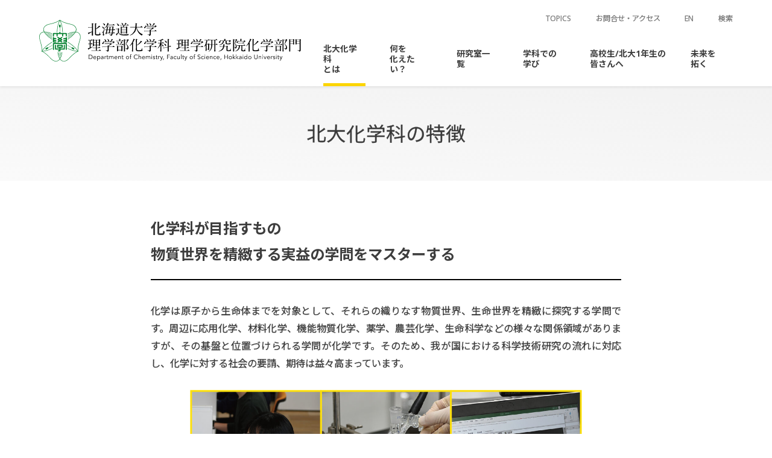

--- FILE ---
content_type: text/html; charset=UTF-8
request_url: https://www2.sci.hokudai.ac.jp/dept/chem/about
body_size: 9777
content:
<!DOCTYPE html>
<html lang="ja">
<head>
<meta charset="UTF-8">
<meta name="viewport" content="width=device-width, initial-scale=1">
<meta property="og:type" content="website">
<meta property="og:url" content="https://www2.sci.hokudai.ac.jp/dept/chem/about">
<meta property="og:title" content="北大化学科の特徴">
<meta property="og:description" content="化学科が目指すもの 物質世界を精緻する実益の学問をマスターする 化学は原子から生命体までを対象として、それらの織りなす物質世界、生命世界を精緻に探究する学問です。周辺に応用化学、材料化学、機能物質...">
<meta property="og:site_name" content="北海道大学理学部化学科・大学院理学研究院化学部門">
<meta property="og:image" content="https://www2.sci.hokudai.ac.jp/dept/chem/wp/wp-content/uploads/2020/10/kagaku01-1280x1392.jpg">

<link rel="shortcut icon" href="https://www2.sci.hokudai.ac.jp/dept/chem/wp/wp-content/themes/sci-chem_2311/img/share/favicon.ico">
<link rel="icon" type="image/png" href="https://www2.sci.hokudai.ac.jp/dept/chem/wp/wp-content/themes/sci-chem_2311/img/share/icon-192x192.png">
<link rel="apple-touch-icon" type="image/png" href="https://www2.sci.hokudai.ac.jp/dept/chem/wp/wp-content/themes/sci-chem_2311/img/share/apple-touch-icon-180x180.png">

<meta name="google-site-verification" content="dcNZWhjH_E1jnZw_YZdMmPCHjYfnzy8PQSf1ra-s4D4" />
<script async src="https://www.googletagmanager.com/gtag/js?id=UA-60892220-50"></script>
<script>
window.dataLayer = window.dataLayer || [];
function gtag(){dataLayer.push(arguments);}
gtag('js', new Date());
gtag('config', 'UA-60892220-50');
</script>
<title>北大化学科の特徴 &#8211; 北海道大学理学部化学科・大学院理学研究院化学部門</title>
<meta name='robots' content='max-image-preview:large' />
<link rel='dns-prefetch' href='//fonts.googleapis.com' />
<link rel='dns-prefetch' href='//maxcdn.bootstrapcdn.com' />
<link rel="alternate" title="oEmbed (JSON)" type="application/json+oembed" href="https://www2.sci.hokudai.ac.jp/dept/chem/wp-json/oembed/1.0/embed?url=https%3A%2F%2Fwww2.sci.hokudai.ac.jp%2Fdept%2Fchem%2Fabout" />
<link rel="alternate" title="oEmbed (XML)" type="text/xml+oembed" href="https://www2.sci.hokudai.ac.jp/dept/chem/wp-json/oembed/1.0/embed?url=https%3A%2F%2Fwww2.sci.hokudai.ac.jp%2Fdept%2Fchem%2Fabout&#038;format=xml" />
<style id='wp-img-auto-sizes-contain-inline-css' type='text/css'>
img:is([sizes=auto i],[sizes^="auto," i]){contain-intrinsic-size:3000px 1500px}
/*# sourceURL=wp-img-auto-sizes-contain-inline-css */
</style>
<style id='wp-block-library-inline-css' type='text/css'>
:root{--wp-block-synced-color:#7a00df;--wp-block-synced-color--rgb:122,0,223;--wp-bound-block-color:var(--wp-block-synced-color);--wp-editor-canvas-background:#ddd;--wp-admin-theme-color:#007cba;--wp-admin-theme-color--rgb:0,124,186;--wp-admin-theme-color-darker-10:#006ba1;--wp-admin-theme-color-darker-10--rgb:0,107,160.5;--wp-admin-theme-color-darker-20:#005a87;--wp-admin-theme-color-darker-20--rgb:0,90,135;--wp-admin-border-width-focus:2px}@media (min-resolution:192dpi){:root{--wp-admin-border-width-focus:1.5px}}.wp-element-button{cursor:pointer}:root .has-very-light-gray-background-color{background-color:#eee}:root .has-very-dark-gray-background-color{background-color:#313131}:root .has-very-light-gray-color{color:#eee}:root .has-very-dark-gray-color{color:#313131}:root .has-vivid-green-cyan-to-vivid-cyan-blue-gradient-background{background:linear-gradient(135deg,#00d084,#0693e3)}:root .has-purple-crush-gradient-background{background:linear-gradient(135deg,#34e2e4,#4721fb 50%,#ab1dfe)}:root .has-hazy-dawn-gradient-background{background:linear-gradient(135deg,#faaca8,#dad0ec)}:root .has-subdued-olive-gradient-background{background:linear-gradient(135deg,#fafae1,#67a671)}:root .has-atomic-cream-gradient-background{background:linear-gradient(135deg,#fdd79a,#004a59)}:root .has-nightshade-gradient-background{background:linear-gradient(135deg,#330968,#31cdcf)}:root .has-midnight-gradient-background{background:linear-gradient(135deg,#020381,#2874fc)}:root{--wp--preset--font-size--normal:16px;--wp--preset--font-size--huge:42px}.has-regular-font-size{font-size:1em}.has-larger-font-size{font-size:2.625em}.has-normal-font-size{font-size:var(--wp--preset--font-size--normal)}.has-huge-font-size{font-size:var(--wp--preset--font-size--huge)}.has-text-align-center{text-align:center}.has-text-align-left{text-align:left}.has-text-align-right{text-align:right}.has-fit-text{white-space:nowrap!important}#end-resizable-editor-section{display:none}.aligncenter{clear:both}.items-justified-left{justify-content:flex-start}.items-justified-center{justify-content:center}.items-justified-right{justify-content:flex-end}.items-justified-space-between{justify-content:space-between}.screen-reader-text{border:0;clip-path:inset(50%);height:1px;margin:-1px;overflow:hidden;padding:0;position:absolute;width:1px;word-wrap:normal!important}.screen-reader-text:focus{background-color:#ddd;clip-path:none;color:#444;display:block;font-size:1em;height:auto;left:5px;line-height:normal;padding:15px 23px 14px;text-decoration:none;top:5px;width:auto;z-index:100000}html :where(.has-border-color){border-style:solid}html :where([style*=border-top-color]){border-top-style:solid}html :where([style*=border-right-color]){border-right-style:solid}html :where([style*=border-bottom-color]){border-bottom-style:solid}html :where([style*=border-left-color]){border-left-style:solid}html :where([style*=border-width]){border-style:solid}html :where([style*=border-top-width]){border-top-style:solid}html :where([style*=border-right-width]){border-right-style:solid}html :where([style*=border-bottom-width]){border-bottom-style:solid}html :where([style*=border-left-width]){border-left-style:solid}html :where(img[class*=wp-image-]){height:auto;max-width:100%}:where(figure){margin:0 0 1em}html :where(.is-position-sticky){--wp-admin--admin-bar--position-offset:var(--wp-admin--admin-bar--height,0px)}@media screen and (max-width:600px){html :where(.is-position-sticky){--wp-admin--admin-bar--position-offset:0px}}

/*# sourceURL=wp-block-library-inline-css */
</style><style id='global-styles-inline-css' type='text/css'>
:root{--wp--preset--aspect-ratio--square: 1;--wp--preset--aspect-ratio--4-3: 4/3;--wp--preset--aspect-ratio--3-4: 3/4;--wp--preset--aspect-ratio--3-2: 3/2;--wp--preset--aspect-ratio--2-3: 2/3;--wp--preset--aspect-ratio--16-9: 16/9;--wp--preset--aspect-ratio--9-16: 9/16;--wp--preset--color--black: #000000;--wp--preset--color--cyan-bluish-gray: #abb8c3;--wp--preset--color--white: #ffffff;--wp--preset--color--pale-pink: #f78da7;--wp--preset--color--vivid-red: #cf2e2e;--wp--preset--color--luminous-vivid-orange: #ff6900;--wp--preset--color--luminous-vivid-amber: #fcb900;--wp--preset--color--light-green-cyan: #7bdcb5;--wp--preset--color--vivid-green-cyan: #00d084;--wp--preset--color--pale-cyan-blue: #8ed1fc;--wp--preset--color--vivid-cyan-blue: #0693e3;--wp--preset--color--vivid-purple: #9b51e0;--wp--preset--gradient--vivid-cyan-blue-to-vivid-purple: linear-gradient(135deg,rgb(6,147,227) 0%,rgb(155,81,224) 100%);--wp--preset--gradient--light-green-cyan-to-vivid-green-cyan: linear-gradient(135deg,rgb(122,220,180) 0%,rgb(0,208,130) 100%);--wp--preset--gradient--luminous-vivid-amber-to-luminous-vivid-orange: linear-gradient(135deg,rgb(252,185,0) 0%,rgb(255,105,0) 100%);--wp--preset--gradient--luminous-vivid-orange-to-vivid-red: linear-gradient(135deg,rgb(255,105,0) 0%,rgb(207,46,46) 100%);--wp--preset--gradient--very-light-gray-to-cyan-bluish-gray: linear-gradient(135deg,rgb(238,238,238) 0%,rgb(169,184,195) 100%);--wp--preset--gradient--cool-to-warm-spectrum: linear-gradient(135deg,rgb(74,234,220) 0%,rgb(151,120,209) 20%,rgb(207,42,186) 40%,rgb(238,44,130) 60%,rgb(251,105,98) 80%,rgb(254,248,76) 100%);--wp--preset--gradient--blush-light-purple: linear-gradient(135deg,rgb(255,206,236) 0%,rgb(152,150,240) 100%);--wp--preset--gradient--blush-bordeaux: linear-gradient(135deg,rgb(254,205,165) 0%,rgb(254,45,45) 50%,rgb(107,0,62) 100%);--wp--preset--gradient--luminous-dusk: linear-gradient(135deg,rgb(255,203,112) 0%,rgb(199,81,192) 50%,rgb(65,88,208) 100%);--wp--preset--gradient--pale-ocean: linear-gradient(135deg,rgb(255,245,203) 0%,rgb(182,227,212) 50%,rgb(51,167,181) 100%);--wp--preset--gradient--electric-grass: linear-gradient(135deg,rgb(202,248,128) 0%,rgb(113,206,126) 100%);--wp--preset--gradient--midnight: linear-gradient(135deg,rgb(2,3,129) 0%,rgb(40,116,252) 100%);--wp--preset--font-size--small: 13px;--wp--preset--font-size--medium: 20px;--wp--preset--font-size--large: 36px;--wp--preset--font-size--x-large: 42px;--wp--preset--spacing--20: 0.44rem;--wp--preset--spacing--30: 0.67rem;--wp--preset--spacing--40: 1rem;--wp--preset--spacing--50: 1.5rem;--wp--preset--spacing--60: 2.25rem;--wp--preset--spacing--70: 3.38rem;--wp--preset--spacing--80: 5.06rem;--wp--preset--shadow--natural: 6px 6px 9px rgba(0, 0, 0, 0.2);--wp--preset--shadow--deep: 12px 12px 50px rgba(0, 0, 0, 0.4);--wp--preset--shadow--sharp: 6px 6px 0px rgba(0, 0, 0, 0.2);--wp--preset--shadow--outlined: 6px 6px 0px -3px rgb(255, 255, 255), 6px 6px rgb(0, 0, 0);--wp--preset--shadow--crisp: 6px 6px 0px rgb(0, 0, 0);}:where(.is-layout-flex){gap: 0.5em;}:where(.is-layout-grid){gap: 0.5em;}body .is-layout-flex{display: flex;}.is-layout-flex{flex-wrap: wrap;align-items: center;}.is-layout-flex > :is(*, div){margin: 0;}body .is-layout-grid{display: grid;}.is-layout-grid > :is(*, div){margin: 0;}:where(.wp-block-columns.is-layout-flex){gap: 2em;}:where(.wp-block-columns.is-layout-grid){gap: 2em;}:where(.wp-block-post-template.is-layout-flex){gap: 1.25em;}:where(.wp-block-post-template.is-layout-grid){gap: 1.25em;}.has-black-color{color: var(--wp--preset--color--black) !important;}.has-cyan-bluish-gray-color{color: var(--wp--preset--color--cyan-bluish-gray) !important;}.has-white-color{color: var(--wp--preset--color--white) !important;}.has-pale-pink-color{color: var(--wp--preset--color--pale-pink) !important;}.has-vivid-red-color{color: var(--wp--preset--color--vivid-red) !important;}.has-luminous-vivid-orange-color{color: var(--wp--preset--color--luminous-vivid-orange) !important;}.has-luminous-vivid-amber-color{color: var(--wp--preset--color--luminous-vivid-amber) !important;}.has-light-green-cyan-color{color: var(--wp--preset--color--light-green-cyan) !important;}.has-vivid-green-cyan-color{color: var(--wp--preset--color--vivid-green-cyan) !important;}.has-pale-cyan-blue-color{color: var(--wp--preset--color--pale-cyan-blue) !important;}.has-vivid-cyan-blue-color{color: var(--wp--preset--color--vivid-cyan-blue) !important;}.has-vivid-purple-color{color: var(--wp--preset--color--vivid-purple) !important;}.has-black-background-color{background-color: var(--wp--preset--color--black) !important;}.has-cyan-bluish-gray-background-color{background-color: var(--wp--preset--color--cyan-bluish-gray) !important;}.has-white-background-color{background-color: var(--wp--preset--color--white) !important;}.has-pale-pink-background-color{background-color: var(--wp--preset--color--pale-pink) !important;}.has-vivid-red-background-color{background-color: var(--wp--preset--color--vivid-red) !important;}.has-luminous-vivid-orange-background-color{background-color: var(--wp--preset--color--luminous-vivid-orange) !important;}.has-luminous-vivid-amber-background-color{background-color: var(--wp--preset--color--luminous-vivid-amber) !important;}.has-light-green-cyan-background-color{background-color: var(--wp--preset--color--light-green-cyan) !important;}.has-vivid-green-cyan-background-color{background-color: var(--wp--preset--color--vivid-green-cyan) !important;}.has-pale-cyan-blue-background-color{background-color: var(--wp--preset--color--pale-cyan-blue) !important;}.has-vivid-cyan-blue-background-color{background-color: var(--wp--preset--color--vivid-cyan-blue) !important;}.has-vivid-purple-background-color{background-color: var(--wp--preset--color--vivid-purple) !important;}.has-black-border-color{border-color: var(--wp--preset--color--black) !important;}.has-cyan-bluish-gray-border-color{border-color: var(--wp--preset--color--cyan-bluish-gray) !important;}.has-white-border-color{border-color: var(--wp--preset--color--white) !important;}.has-pale-pink-border-color{border-color: var(--wp--preset--color--pale-pink) !important;}.has-vivid-red-border-color{border-color: var(--wp--preset--color--vivid-red) !important;}.has-luminous-vivid-orange-border-color{border-color: var(--wp--preset--color--luminous-vivid-orange) !important;}.has-luminous-vivid-amber-border-color{border-color: var(--wp--preset--color--luminous-vivid-amber) !important;}.has-light-green-cyan-border-color{border-color: var(--wp--preset--color--light-green-cyan) !important;}.has-vivid-green-cyan-border-color{border-color: var(--wp--preset--color--vivid-green-cyan) !important;}.has-pale-cyan-blue-border-color{border-color: var(--wp--preset--color--pale-cyan-blue) !important;}.has-vivid-cyan-blue-border-color{border-color: var(--wp--preset--color--vivid-cyan-blue) !important;}.has-vivid-purple-border-color{border-color: var(--wp--preset--color--vivid-purple) !important;}.has-vivid-cyan-blue-to-vivid-purple-gradient-background{background: var(--wp--preset--gradient--vivid-cyan-blue-to-vivid-purple) !important;}.has-light-green-cyan-to-vivid-green-cyan-gradient-background{background: var(--wp--preset--gradient--light-green-cyan-to-vivid-green-cyan) !important;}.has-luminous-vivid-amber-to-luminous-vivid-orange-gradient-background{background: var(--wp--preset--gradient--luminous-vivid-amber-to-luminous-vivid-orange) !important;}.has-luminous-vivid-orange-to-vivid-red-gradient-background{background: var(--wp--preset--gradient--luminous-vivid-orange-to-vivid-red) !important;}.has-very-light-gray-to-cyan-bluish-gray-gradient-background{background: var(--wp--preset--gradient--very-light-gray-to-cyan-bluish-gray) !important;}.has-cool-to-warm-spectrum-gradient-background{background: var(--wp--preset--gradient--cool-to-warm-spectrum) !important;}.has-blush-light-purple-gradient-background{background: var(--wp--preset--gradient--blush-light-purple) !important;}.has-blush-bordeaux-gradient-background{background: var(--wp--preset--gradient--blush-bordeaux) !important;}.has-luminous-dusk-gradient-background{background: var(--wp--preset--gradient--luminous-dusk) !important;}.has-pale-ocean-gradient-background{background: var(--wp--preset--gradient--pale-ocean) !important;}.has-electric-grass-gradient-background{background: var(--wp--preset--gradient--electric-grass) !important;}.has-midnight-gradient-background{background: var(--wp--preset--gradient--midnight) !important;}.has-small-font-size{font-size: var(--wp--preset--font-size--small) !important;}.has-medium-font-size{font-size: var(--wp--preset--font-size--medium) !important;}.has-large-font-size{font-size: var(--wp--preset--font-size--large) !important;}.has-x-large-font-size{font-size: var(--wp--preset--font-size--x-large) !important;}
/*# sourceURL=global-styles-inline-css */
</style>

<style id='classic-theme-styles-inline-css' type='text/css'>
/*! This file is auto-generated */
.wp-block-button__link{color:#fff;background-color:#32373c;border-radius:9999px;box-shadow:none;text-decoration:none;padding:calc(.667em + 2px) calc(1.333em + 2px);font-size:1.125em}.wp-block-file__button{background:#32373c;color:#fff;text-decoration:none}
/*# sourceURL=/wp-includes/css/classic-themes.min.css */
</style>
<link rel='stylesheet' id='theme-style-css' href='https://www2.sci.hokudai.ac.jp/dept/chem/wp/wp-content/themes/sci-chem_2311/style.css?fver=20231109073506' type='text/css' media='all' />
<link rel='stylesheet' id='font-material-css' href='https://fonts.googleapis.com/icon?family=Material+Icons' type='text/css' media='all' />
<link rel='stylesheet' id='font-awesome-css' href='https://maxcdn.bootstrapcdn.com/font-awesome/4.7.0/css/font-awesome.min.css' type='text/css' media='all' />
<script type="text/javascript" src="https://www2.sci.hokudai.ac.jp/dept/chem/wp/wp-content/themes/sci-chem_2311/lib/stile/js/stile-full.min.js?fver=20231109073512" id="stile-js"></script>
<link rel="https://api.w.org/" href="https://www2.sci.hokudai.ac.jp/dept/chem/wp-json/" /><link rel="alternate" title="JSON" type="application/json" href="https://www2.sci.hokudai.ac.jp/dept/chem/wp-json/wp/v2/pages/8" /><link rel="canonical" href="https://www2.sci.hokudai.ac.jp/dept/chem/about" />
<link rel='shortlink' href='https://www2.sci.hokudai.ac.jp/dept/chem/?p=8' />
</head>

<body class="wp-singular page-template-default page page-id-8 page-child parent-pageid-6 wp-theme-sci-chem_2311 site-lang-ja">
<div id="page" class="site">
	<header id="masthead" class="site-header st-sticky-header" role="banner">
		<div class="site-header-inner">

			<div class="site-header-branding">
				<h1 class="site-branding">
					<a href="https://www2.sci.hokudai.ac.jp/dept/chem" rel="home" class="part-site-branding ja">
	<img class="site-title ja" src="https://www2.sci.hokudai.ac.jp/dept/chem/wp/wp-content/themes/sci-chem_2311/img/title-ja.svg" alt="北海道大学理学部化学科・大学院理学研究院化学部門">
</a>
				</h1>
			</div>

			<div class="site-header-menu-navigation">
				<div class="site-header-nav screen-only stile-anchor-external">
					<div class="site-header-menu">
						<ul class="menu ja">
							<li id="menu-item-174"><a href="https://www2.sci.hokudai.ac.jp/dept/chem/topic" target="">TOPICS</a></li><li id="menu-item-175"><a href="https://www2.sci.hokudai.ac.jp/dept/chem/contact-access" target="">お問合せ・アクセス</a></li>							<li class="lang"><a href="https://www2.sci.hokudai.ac.jp/dept/chem" rel="tag" class="current">JA</a></li><li class="lang"><a href="https://www2.sci.hokudai.ac.jp/dept/chem/en" rel="tag">EN</a></li>							<li class="search"><a href="https://www2.sci.hokudai.ac.jp/dept/chem/search">検索</a></li>
						</ul>
					</div>
				</div>
				<div class="site-global-nav-bar">
					<div class="site-global-nav-bar-inner scroll">
						<ul class="menu ja"><li id="menu-item-65" class="menu-parent menu-ancestor group"><label for="panel-65-ctrl"><div><span>北大化学科</span><span>とは</span></div></label></li><li id="menu-item-73" class="group"><label for="panel-73-ctrl"><div><span>何を</span><span>化えたい？</span></div></label></li><li id="menu-item-1320" class="group"><label for="panel-1320-ctrl"><div><span>研究室一覧</span></div></label></li><li id="menu-item-79" class="group"><label for="panel-79-ctrl"><div><span>学科での</span><span>学び</span></div></label></li><li id="menu-item-94" class="long-item group"><label for="panel-94-ctrl"><div><span>高校生</span>/<span>北大</span><span>1年生の</span><span>皆さんへ</span></div></label></li><li id="menu-item-89" class="group"><label for="panel-89-ctrl"><div><span>未来を</span><span>拓く</span></div></label></li></ul>					</div>
				</div>
				<div class="site-global-nav-panel-wrapper screen-only">
					<div id="panel-65" class="site-global-nav-panel screen-only">
						<ul class="menu"><li id="menu-item-66" class="current"><a href="https://www2.sci.hokudai.ac.jp/dept/chem/about" target=""><div><span>化学科の</span><span>特徴</span></div></a></li><li id="menu-item-67"><a href="https://www2.sci.hokudai.ac.jp/dept/chem/d-policy" target=""><div><span>ディプロマ</span>・<span>ポリシー</span></div></a></li><li id="menu-item-68"><a href="https://www2.sci.hokudai.ac.jp/dept/chem/c-policy" target=""><div><span>カリキュラム</span>・<span>ポリシー</span></div></a></li><li id="menu-item-112"><a href="https://www2.sci.hokudai.ac.jp/dept/chem/suzuki" target=""><div><span>鈴木章先生</span><span>メッセージ</span></div></a></li><li id="menu-item-70"><a href="https://www2.sci.hokudai.ac.jp/dept/chem/mouri" target=""><div><span>毛利衛先生</span><span>メッセージ</span></div></a></li><li id="menu-item-587"><a href="https://www2.sci.hokudai.ac.jp/dept/chem/annual-report" target=""><div>Annual Report</div></a></li></ul>					</div>
					<div id="panel-73" class="site-global-nav-panel screen-only">
						<ul class="menu"><li id="menu-item-1666"><a href="https://www2.sci.hokudai.ac.jp/dept/chem/change/ueno-kosei" target=""><div><span>光を</span><span>化えたい</span></div></a></li><li id="menu-item-1644"><a href="https://www2.sci.hokudai.ac.jp/dept/chem/change/kamada-rui" target=""><div><span>がんの</span><span>抑制を</span><span>化えたい</span></div></a></li><li id="menu-item-1615"><a href="https://www2.sci.hokudai.ac.jp/dept/chem/change/takahashi-keisuke" target=""><div><span>データ</span><span>科学で</span><span>化学を</span><span>化えたい</span></div></a></li><li id="menu-item-1488"><a href="https://www2.sci.hokudai.ac.jp/dept/chem/change/suzuki-takanori-ishigaki-yusuke" target=""><div><span>結合の</span><span>常識を</span><span>化えたい</span></div></a></li><li id="menu-item-1459"><a href="https://www2.sci.hokudai.ac.jp/dept/chem/change/maeda-satoshi" target=""><div><span>反応探索を</span><span>化えたい</span></div></a></li><li id="menu-item-1442"><a href="https://www2.sci.hokudai.ac.jp/dept/chem/change/tanino-keiji-sakaguchi-kazuyasu" target=""><div><span>生命の</span><span>捉え</span><span>方を</span><span>化えたい</span></div></a></li></ul>					</div>
					<div id="panel-1320" class="site-global-nav-panel screen-only">
						<ul class="menu"><li id="menu-item-623"><a href="https://www2.sci.hokudai.ac.jp/dept/chem/teacher" target=""><div><span>教員一覧</span></div></a></li><li id="menu-item-1335"><a href="https://www2.sci.hokudai.ac.jp/dept/chem/lab/physical-chemistry" target=""><div><span>物理化学研究室</span></div></a></li><li id="menu-item-1344"><a href="https://www2.sci.hokudai.ac.jp/dept/chem/lab/quantum-chemistry" target=""><div><span>量子化学研究室</span></div></a></li><li id="menu-item-1338"><a href="https://www2.sci.hokudai.ac.jp/dept/chem/lab/theoretical-chemistry" target=""><div><span>理論化学研究室</span></div></a></li><li id="menu-item-1333"><a href="https://www2.sci.hokudai.ac.jp/dept/chem/lab/structural-chemistry" target=""><div><span>構造化学研究室</span></div></a></li><li id="menu-item-1336"><a href="https://www2.sci.hokudai.ac.jp/dept/chem/lab/material-chemistry" target=""><div><span>物質化学研究室</span></div></a></li><li id="menu-item-1327"><a href="https://www2.sci.hokudai.ac.jp/dept/chem/lab/analytical-chemistry" target=""><div><span>分析化学研究室</span></div></a></li><li id="menu-item-1852"><a href="https://www2.sci.hokudai.ac.jp/dept/chem/lab/inorganic-chemistry" target=""><div><span>無機化学研究室</span></div></a></li><li id="menu-item-2279"><a href="https://www2.sci.hokudai.ac.jp/dept/chem/lab/information-chemistry" target=""><div><span>情報化学研究室</span></div></a></li><li id="menu-item-1329"><a href="https://www2.sci.hokudai.ac.jp/dept/chem/lab/organic-chemistry-i" target=""><div><span>有機化学第一研究室</span></div></a></li><li id="menu-item-1330"><a href="https://www2.sci.hokudai.ac.jp/dept/chem/lab/organic-chemistry-ii" target=""><div><span>有機化学第二研究室</span></div></a></li><li id="menu-item-1332"><a href="https://www2.sci.hokudai.ac.jp/dept/chem/lab/organometallic-chemistry" target=""><div><span>有機金属化学研究室</span></div></a></li><li id="menu-item-1331"><a href="https://www2.sci.hokudai.ac.jp/dept/chem/lab/mechanistic-organic" target=""><div><span>有機反応論研究室</span></div></a></li><li id="menu-item-1339"><a href="https://www2.sci.hokudai.ac.jp/dept/chem/lab/laboratory-of-biological" target=""><div><span>生物化学研究室</span></div></a></li><li id="menu-item-2637"><a href="https://www2.sci.hokudai.ac.jp/dept/chem/lab/molecular-biochemistry" target=""><div><span>分子生命化学研究室</span></div></a></li><li id="menu-item-2636"><a href="https://www2.sci.hokudai.ac.jp/dept/chem/lab/solid-state-chemistry" target=""><div><span>固体化学研究室</span></div></a></li><li id="menu-item-2635"><a href="https://www2.sci.hokudai.ac.jp/dept/chem/lab/coordination-chemistry-2" target=""><div><span>錯体化学研究室</span></div></a></li><li id="menu-item-2634"><a href="https://www2.sci.hokudai.ac.jp/dept/chem/lab/analytical-chemistry-miura" target=""><div><span>分析化学</span><span>（三浦）</span><span>研究室</span></div></a></li></ul>					</div>
					<div id="panel-79" class="site-global-nav-panel screen-only">
						<ul class="menu"><li id="menu-item-118"><a href="https://www2.sci.hokudai.ac.jp/dept/chem/curriculum" target=""><div><span>カリキュラム</span></div></a></li><li id="menu-item-82"><a href="https://www2.sci.hokudai.ac.jp/dept/chem/counseling" target=""><div><span>学生相談窓口</span></div></a></li></ul>					</div>
					<div id="panel-94" class="site-global-nav-panel screen-only">
						<ul class="menu"><li id="menu-item-1705"><a href="https://www2.sci.hokudai.ac.jp/dept/chem/admission" target=""><div><span>化学科で</span><span>学ぶには</span></div></a></li><li id="menu-item-120"><a href="https://www2.sci.hokudai.ac.jp/dept/chem/lecture-information" target=""><div><span>講義情報</span></div></a></li><li id="menu-item-86"><a href="https://www2.sci.hokudai.ac.jp/dept/chem/message" target=""><div><span>先輩</span><span>メッセージ</span></div></a></li><li id="menu-item-121"><a href="https://www2.sci.hokudai.ac.jp/dept/chem/q-a" target=""><div><span>よくある</span><span>質問</span></div></a></li></ul>					</div>
					<div id="panel-89" class="site-global-nav-panel screen-only">
						<ul class="menu"><li id="menu-item-90"><a href="https://www2.sci.hokudai.ac.jp/dept/chem/future" target=""><div><span>進路情報</span></div></a></li><li id="menu-item-91"><a href="https://www2.sci.hokudai.ac.jp/dept/chem/graduate-school" target=""><div><span>大学院進学</span></div></a></li><li id="menu-item-92"><a href="https://www2.sci.hokudai.ac.jp/dept/chem/alumni-association" target=""><div><span>同窓会</span></div></a></li><li id="menu-item-93"><a href="https://www2.sci.hokudai.ac.jp/dept/chem/fund" target=""><div><span>寄附のお</span><span>願い</span></div></a></li></ul>					</div>
				</div>
			</div>

		</div>

	</header>
	<div id="content" class="site-content">
	<div id="primary" class="content-area">
		<main id="main" class="site-main" role="main">

<article id="post-8" class="entry entry-page post-8 page type-page status-publish hentry">

	<header class="entry-header">
		<h2 class="title"  data-length="short"><div><span>北大化学科の</span><span>特徴</span></div></h2>
	</header>

	<div class="entry-content stile">
		<h3>化学科が目指すもの<br />
物質世界を精緻する実益の学問をマスターする</h3>
<p>化学は原子から生命体までを対象として、それらの織りなす物質世界、生命世界を精緻に探究する学問です。周辺に応用化学、材料化学、機能物質化学、薬学、農芸化学、生命科学などの様々な関係領域がありますが、その基盤と位置づけられる学問が化学です。そのため、我が国における科学技術研究の流れに対応し、化学に対する社会の要請、期待は益々高まっています。</p>
<p><img fetchpriority="high" decoding="async" class="aligncenter wp-image-1265 size-large" src="https://www2.sci.hokudai.ac.jp/dept/chem/wp/wp-content/uploads/2020/10/kagaku01-1280x1392.jpg" alt="" width="1024" height="1114" srcset="https://www2.sci.hokudai.ac.jp/dept/chem/wp/wp-content/uploads/2020/10/kagaku01-1280x1392.jpg 1280w, https://www2.sci.hokudai.ac.jp/dept/chem/wp/wp-content/uploads/2020/10/kagaku01-640x696.jpg 640w, https://www2.sci.hokudai.ac.jp/dept/chem/wp/wp-content/uploads/2020/10/kagaku01-960x1044.jpg 960w, https://www2.sci.hokudai.ac.jp/dept/chem/wp/wp-content/uploads/2020/10/kagaku01-1412x1536.jpg 1412w, https://www2.sci.hokudai.ac.jp/dept/chem/wp/wp-content/uploads/2020/10/kagaku01-320x348.jpg 320w, https://www2.sci.hokudai.ac.jp/dept/chem/wp/wp-content/uploads/2020/10/kagaku01-480x522.jpg 480w, https://www2.sci.hokudai.ac.jp/dept/chem/wp/wp-content/uploads/2020/10/kagaku01.jpg 1782w" sizes="(max-width: 1024px) 100vw, 1024px" /></p>
<h3>広い化学の分野を包含した<br />
グローバルな研究・教育を行っています</h3>
<p>北大理学部化学科における化学教育と研究の特徴は、今あるニーズに応えつつも、より先進的に新たな社会的ニーズを生み出すシーズの創造をめざしているところにあります。これを基本とし、研究・教育はもとより、様々な形で社会に広く貢献することをめざしています。</p>
<p>化学科では、これに応えるべく、物理学、及び生物学との境界領域を含めた広い研究・教育領域をカバーする研究室・研究グループを中心に、触媒科学研究所、電子科学研究所、遺伝子病制御研究所に所属する協力研究室、さらに大学院総合化学院総合化学専攻として連携する物質・材料研究機構（つくば）に所属する連携研究室が研究教育に当たり、教職員が一丸となって邁進しています。</p>
<p><a href="https://www2.sci.hokudai.ac.jp/dept/chem/wp/wp-content/uploads/2020/09/Chemistry-1.png"><img decoding="async" class="aligncenter size-full wp-image-839" src="https://www2.sci.hokudai.ac.jp/dept/chem/wp/wp-content/uploads/2020/09/Chemistry-1.png" alt="" width="960" height="720" srcset="https://www2.sci.hokudai.ac.jp/dept/chem/wp/wp-content/uploads/2020/09/Chemistry-1.png 960w, https://www2.sci.hokudai.ac.jp/dept/chem/wp/wp-content/uploads/2020/09/Chemistry-1-640x480.png 640w, https://www2.sci.hokudai.ac.jp/dept/chem/wp/wp-content/uploads/2020/09/Chemistry-1-320x240.png 320w, https://www2.sci.hokudai.ac.jp/dept/chem/wp/wp-content/uploads/2020/09/Chemistry-1-480x360.png 480w" sizes="(max-width: 960px) 100vw, 960px" /></a></p>
<h4>研究室・研究グループ</h4>
<p>物理学、及び生物学との境界領域を含めた広い研究・教育領域をカバーする研究室・研究グループ</p>
<div class="column-3">
<div>
<h5>物理化学系</h5>
<p><a href="https://www2.sci.hokudai.ac.jp/dept/chem/lab/physical-chemistry">物理化学研究室</a></p>
<p><a href="https://www2.sci.hokudai.ac.jp/dept/chem/lab/quantum-chemistry">量子化学研究室</a></p>
<p><a href="https://www2.sci.hokudai.ac.jp/dept/chem/lab/theoretical-chemistry">理論化学研究室</a></p>
<p><a href="https://www2.sci.hokudai.ac.jp/dept/chem/lab/structural-chemistry">構造化学研究室</a></p>
<p><a href="https://www2.sci.hokudai.ac.jp/dept/chem/lab/material-chemistry">物質化学研究室</a></p>
<p><a href="https://www2.sci.hokudai.ac.jp/dept/chem/lab/solid-state-chemistry">固体化学研究室</a></p>
</div>
<div>
<h5>無機・分析化学系</h5>
<p><a href="https://www2.sci.hokudai.ac.jp/dept/chem/lab/inorganic-chemistry">無機化学研究室</a></p>
<p><a href="https://www2.sci.hokudai.ac.jp/dept/chem/lab/analytical-chemistry">分析化学研究室</a></p>
<p><a href="https://www2.sci.hokudai.ac.jp/dept/chem/lab/information-chemistry">情報化学研究室</a></p>
<p><a href="https://www2.sci.hokudai.ac.jp/dept/chem/lab/coordination-chemistry-2">錯体化学研究室</a></p>
<p><a href="https://www2.sci.hokudai.ac.jp/dept/chem/lab/analytical-chemistry-miura">分析化学（三浦）研究室</a></p>
</div>
<div>
<h5>有機化学系</h5>
<p><a href="https://www2.sci.hokudai.ac.jp/dept/chem/lab/organic-chemistry-i">有機化学第一研究室</a></p>
<p><a href="https://www2.sci.hokudai.ac.jp/dept/chem/lab/organic-chemistry-ii">有機化学第二研究室</a></p>
<p><a href="https://www2.sci.hokudai.ac.jp/dept/chem/lab/organometallic-chemistry">有機金属化学研究室</a></p>
<p><a href="https://www2.sci.hokudai.ac.jp/dept/chem/lab/mechanistic-organic">有機反応論研究室</a></p>
<h5>生物化学系</h5>
<p><a href="https://www2.sci.hokudai.ac.jp/dept/chem/lab/laboratory-of-biological">生物化学研究室</a></p>
<p><a href="https://www2.sci.hokudai.ac.jp/dept/chem/lab/molecular-biochemistry">分子生命化学研究室</a></p>
</div>
</div>
<h4>協力研究室</h4>
<div class="column-3">
<div>
<h5>触媒科学研究所</h5>
<p>物質変換研究部門</p>
<p>高分子機能科学研究部門</p>
<p>触媒理論研究部門</p>
</div>
<div>
<h5>電子科学研究所</h5>
<p>データ数理研究分野</p>
<p>インタラクション機能材料研究分野</p>
</div>
<div>
<h5>遺伝子病制御研究所</h5>
<p>分子生体防御分野</p>
<p>発生生理学分野</p>
<h5>化学反応創成研究拠点</h5>
<p>化学反応創成研究室</p>
</div>
</div>
<h4>連携研究室</h4>
<h5>物質・材料研究機構NIMS（つくば）</h5>
<p>界面エネルギー変換材料化学研究室</p>
<p>超伝導材料化学研究室</p>
<p>ナノ物性科学研究室</p>
<p>ナノ組織化材料化学研究室</p>
<h4>大学院理学研究院 国際理学連携教育センター</h4>
<p>化学連携教育推進室</p>
	</div>

	<aside class="aside below-the-content aside-page-break"></aside>
	<aside class="aside below-the-content aside-share">
	<ul class="aside-share-list">
		<li><a class="fb" href="http://www.facebook.com/sharer.php?u=https://www2.sci.hokudai.ac.jp/dept/chem/about&amp;t=北大化学科の特徴">Facebook</a></li>
		<li><a class="tw" href="http://twitter.com/intent/tweet?url=https://www2.sci.hokudai.ac.jp/dept/chem/about&amp;text=北大化学科の特徴">Twitter</a></li>
		<li><a class="ln" href="http://line.me/R/msg/text/?北大化学科の特徴%0D%0Ahttps://www2.sci.hokudai.ac.jp/dept/chem/about">LINE</a></li>
	</ul>
</aside>

</article>

		</main>
	</div>
	</div><!-- #content -->

	<footer id="colophon" class="site-footer" role="contentinfo">
		<div class="site-footer-banner">
			<aside class="banner-area" role="complementary" aria-label="フッター">
	<div class="banner-column">
		<section id="media_image-43" class="widget widget_media_image"><h2 class="widget-title">Twitter</h2><a href="https://twitter.com/Chem_HokkaidoU"><img width="520" height="180" src="https://www2.sci.hokudai.ac.jp/dept/chem/wp/wp-content/uploads/2023/06/Twitter.png" class="image wp-image-2332  attachment-full size-full" alt="" style="max-width: 100%; height: auto;" decoding="async" loading="lazy" srcset="https://www2.sci.hokudai.ac.jp/dept/chem/wp/wp-content/uploads/2023/06/Twitter.png 520w, https://www2.sci.hokudai.ac.jp/dept/chem/wp/wp-content/uploads/2023/06/Twitter-320x111.png 320w, https://www2.sci.hokudai.ac.jp/dept/chem/wp/wp-content/uploads/2023/06/Twitter-480x166.png 480w" sizes="auto, (max-width: 520px) 100vw, 520px" /></a></section><section id="media_image-33" class="widget widget_media_image"><h2 class="widget-title">Facebook</h2><a href="https://www.facebook.com/chem.hokudai"><img width="520" height="180" src="https://www2.sci.hokudai.ac.jp/dept/chem/wp/wp-content/uploads/2020/09/1f287273ce50eb93aa183acc0674fe1b.png" class="image wp-image-918  attachment-full size-full" alt="" style="max-width: 100%; height: auto;" decoding="async" loading="lazy" srcset="https://www2.sci.hokudai.ac.jp/dept/chem/wp/wp-content/uploads/2020/09/1f287273ce50eb93aa183acc0674fe1b.png 520w, https://www2.sci.hokudai.ac.jp/dept/chem/wp/wp-content/uploads/2020/09/1f287273ce50eb93aa183acc0674fe1b-320x111.png 320w, https://www2.sci.hokudai.ac.jp/dept/chem/wp/wp-content/uploads/2020/09/1f287273ce50eb93aa183acc0674fe1b-480x166.png 480w" sizes="auto, (max-width: 520px) 100vw, 520px" /></a></section><section id="media_image-30" class="widget widget_media_image"><h2 class="widget-title">理学部</h2><a href="https://www2.sci.hokudai.ac.jp/"><img width="520" height="180" src="https://www2.sci.hokudai.ac.jp/dept/chem/wp/wp-content/uploads/2020/09/5b3ecd11dec41984b714022140cdcb6e.png" class="image wp-image-919  attachment-full size-full" alt="" style="max-width: 100%; height: auto;" decoding="async" loading="lazy" srcset="https://www2.sci.hokudai.ac.jp/dept/chem/wp/wp-content/uploads/2020/09/5b3ecd11dec41984b714022140cdcb6e.png 520w, https://www2.sci.hokudai.ac.jp/dept/chem/wp/wp-content/uploads/2020/09/5b3ecd11dec41984b714022140cdcb6e-320x111.png 320w, https://www2.sci.hokudai.ac.jp/dept/chem/wp/wp-content/uploads/2020/09/5b3ecd11dec41984b714022140cdcb6e-480x166.png 480w" sizes="auto, (max-width: 520px) 100vw, 520px" /></a></section><section id="media_image-31" class="widget widget_media_image"><h2 class="widget-title">理学研究院</h2><a href="https://www2.sci.hokudai.ac.jp/faculty/"><img width="520" height="180" src="https://www2.sci.hokudai.ac.jp/dept/chem/wp/wp-content/uploads/2020/09/77af4b306ea84e2356035e0473795494.png" class="image wp-image-920  attachment-full size-full" alt="" style="max-width: 100%; height: auto;" decoding="async" loading="lazy" srcset="https://www2.sci.hokudai.ac.jp/dept/chem/wp/wp-content/uploads/2020/09/77af4b306ea84e2356035e0473795494.png 520w, https://www2.sci.hokudai.ac.jp/dept/chem/wp/wp-content/uploads/2020/09/77af4b306ea84e2356035e0473795494-320x111.png 320w, https://www2.sci.hokudai.ac.jp/dept/chem/wp/wp-content/uploads/2020/09/77af4b306ea84e2356035e0473795494-480x166.png 480w" sizes="auto, (max-width: 520px) 100vw, 520px" /></a></section><section id="media_image-5" class="widget widget_media_image"><h2 class="widget-title">総合化学院</h2><a href="https://www.cse.hokudai.ac.jp/"><img width="520" height="180" src="https://www2.sci.hokudai.ac.jp/dept/chem/wp/wp-content/uploads/2020/09/c31658c9e55b8145eb0aaf314a870e6e.png" class="image wp-image-921  attachment-full size-full" alt="" style="max-width: 100%; height: auto;" decoding="async" loading="lazy" srcset="https://www2.sci.hokudai.ac.jp/dept/chem/wp/wp-content/uploads/2020/09/c31658c9e55b8145eb0aaf314a870e6e.png 520w, https://www2.sci.hokudai.ac.jp/dept/chem/wp/wp-content/uploads/2020/09/c31658c9e55b8145eb0aaf314a870e6e-320x111.png 320w, https://www2.sci.hokudai.ac.jp/dept/chem/wp/wp-content/uploads/2020/09/c31658c9e55b8145eb0aaf314a870e6e-480x166.png 480w" sizes="auto, (max-width: 520px) 100vw, 520px" /></a></section><section id="media_image-39" class="widget widget_media_image"><h2 class="widget-title">SMatS</h2><a href="https://phdiscover.jp/hu/smats/"><img width="1134" height="402" src="https://www2.sci.hokudai.ac.jp/dept/chem/wp/wp-content/uploads/2021/04/b99af3cfc219513197f66c2629277e67.jpg" class="image wp-image-1690  attachment-full size-full" alt="" style="max-width: 100%; height: auto;" title="SMatS" decoding="async" loading="lazy" srcset="https://www2.sci.hokudai.ac.jp/dept/chem/wp/wp-content/uploads/2021/04/b99af3cfc219513197f66c2629277e67.jpg 1134w, https://www2.sci.hokudai.ac.jp/dept/chem/wp/wp-content/uploads/2021/04/b99af3cfc219513197f66c2629277e67-640x227.jpg 640w, https://www2.sci.hokudai.ac.jp/dept/chem/wp/wp-content/uploads/2021/04/b99af3cfc219513197f66c2629277e67-960x340.jpg 960w, https://www2.sci.hokudai.ac.jp/dept/chem/wp/wp-content/uploads/2021/04/b99af3cfc219513197f66c2629277e67-320x113.jpg 320w, https://www2.sci.hokudai.ac.jp/dept/chem/wp/wp-content/uploads/2021/04/b99af3cfc219513197f66c2629277e67-480x170.jpg 480w" sizes="auto, (max-width: 1134px) 100vw, 1134px" /></a></section><section id="media_image-6" class="widget widget_media_image"><h2 class="widget-title">ALP</h2><a href="https://phdiscover.jp/hu/alp/"><img width="520" height="180" src="https://www2.sci.hokudai.ac.jp/dept/chem/wp/wp-content/uploads/2020/09/80e0fc4971905dbe95d7c03d4bcd32eb.png" class="image wp-image-922  attachment-full size-full" alt="" style="max-width: 100%; height: auto;" decoding="async" loading="lazy" srcset="https://www2.sci.hokudai.ac.jp/dept/chem/wp/wp-content/uploads/2020/09/80e0fc4971905dbe95d7c03d4bcd32eb.png 520w, https://www2.sci.hokudai.ac.jp/dept/chem/wp/wp-content/uploads/2020/09/80e0fc4971905dbe95d7c03d4bcd32eb-320x111.png 320w, https://www2.sci.hokudai.ac.jp/dept/chem/wp/wp-content/uploads/2020/09/80e0fc4971905dbe95d7c03d4bcd32eb-480x166.png 480w" sizes="auto, (max-width: 520px) 100vw, 520px" /></a></section><section id="media_image-7" class="widget widget_media_image"><h2 class="widget-title">ISP</h2><a href="https://www.oia.hokudai.ac.jp/isp/"><img width="520" height="180" src="https://www2.sci.hokudai.ac.jp/dept/chem/wp/wp-content/uploads/2020/09/ISP.png" class="image wp-image-935  attachment-full size-full" alt="" style="max-width: 100%; height: auto;" decoding="async" loading="lazy" srcset="https://www2.sci.hokudai.ac.jp/dept/chem/wp/wp-content/uploads/2020/09/ISP.png 520w, https://www2.sci.hokudai.ac.jp/dept/chem/wp/wp-content/uploads/2020/09/ISP-320x111.png 320w, https://www2.sci.hokudai.ac.jp/dept/chem/wp/wp-content/uploads/2020/09/ISP-480x166.png 480w" sizes="auto, (max-width: 520px) 100vw, 520px" /></a></section><section id="media_image-8" class="widget widget_media_image"><h2 class="widget-title">触媒研</h2><a href="https://www.cat.hokudai.ac.jp/"><img width="520" height="180" src="https://www2.sci.hokudai.ac.jp/dept/chem/wp/wp-content/uploads/2020/09/9e0ea060ba97f000dfea78bec8640e8a.png" class="image wp-image-923  attachment-full size-full" alt="" style="max-width: 100%; height: auto;" decoding="async" loading="lazy" srcset="https://www2.sci.hokudai.ac.jp/dept/chem/wp/wp-content/uploads/2020/09/9e0ea060ba97f000dfea78bec8640e8a.png 520w, https://www2.sci.hokudai.ac.jp/dept/chem/wp/wp-content/uploads/2020/09/9e0ea060ba97f000dfea78bec8640e8a-320x111.png 320w, https://www2.sci.hokudai.ac.jp/dept/chem/wp/wp-content/uploads/2020/09/9e0ea060ba97f000dfea78bec8640e8a-480x166.png 480w" sizes="auto, (max-width: 520px) 100vw, 520px" /></a></section><section id="media_image-36" class="widget widget_media_image"><h2 class="widget-title">電子研</h2><a href="https://www.es.hokudai.ac.jp"><img width="520" height="180" src="https://www2.sci.hokudai.ac.jp/dept/chem/wp/wp-content/uploads/2020/09/c9a3120bf03ee6cce9bd91fef070708e.png" class="image wp-image-1057  attachment-full size-full" alt="" style="max-width: 100%; height: auto;" decoding="async" loading="lazy" srcset="https://www2.sci.hokudai.ac.jp/dept/chem/wp/wp-content/uploads/2020/09/c9a3120bf03ee6cce9bd91fef070708e.png 520w, https://www2.sci.hokudai.ac.jp/dept/chem/wp/wp-content/uploads/2020/09/c9a3120bf03ee6cce9bd91fef070708e-320x111.png 320w, https://www2.sci.hokudai.ac.jp/dept/chem/wp/wp-content/uploads/2020/09/c9a3120bf03ee6cce9bd91fef070708e-480x166.png 480w" sizes="auto, (max-width: 520px) 100vw, 520px" /></a></section><section id="media_image-34" class="widget widget_media_image"><h2 class="widget-title">遺制研</h2><a href="https://www.igm.hokudai.ac.jp/"><img width="520" height="180" src="https://www2.sci.hokudai.ac.jp/dept/chem/wp/wp-content/uploads/2020/09/097f7ac9502ae55c654f5543460d7547.png" class="image wp-image-1056  attachment-full size-full" alt="" style="max-width: 100%; height: auto;" decoding="async" loading="lazy" srcset="https://www2.sci.hokudai.ac.jp/dept/chem/wp/wp-content/uploads/2020/09/097f7ac9502ae55c654f5543460d7547.png 520w, https://www2.sci.hokudai.ac.jp/dept/chem/wp/wp-content/uploads/2020/09/097f7ac9502ae55c654f5543460d7547-320x111.png 320w, https://www2.sci.hokudai.ac.jp/dept/chem/wp/wp-content/uploads/2020/09/097f7ac9502ae55c654f5543460d7547-480x166.png 480w" sizes="auto, (max-width: 520px) 100vw, 520px" /></a></section><section id="media_image-32" class="widget widget_media_image"><h2 class="widget-title">北大NIMS連携大学院</h2><a href="https://www.nims.go.jp/hokudai/"><img width="520" height="180" src="https://www2.sci.hokudai.ac.jp/dept/chem/wp/wp-content/uploads/2020/09/NIMS.png" class="image wp-image-924  attachment-full size-full" alt="" style="max-width: 100%; height: auto;" decoding="async" loading="lazy" srcset="https://www2.sci.hokudai.ac.jp/dept/chem/wp/wp-content/uploads/2020/09/NIMS.png 520w, https://www2.sci.hokudai.ac.jp/dept/chem/wp/wp-content/uploads/2020/09/NIMS-320x111.png 320w, https://www2.sci.hokudai.ac.jp/dept/chem/wp/wp-content/uploads/2020/09/NIMS-480x166.png 480w" sizes="auto, (max-width: 520px) 100vw, 520px" /></a></section><section id="media_image-11" class="widget widget_media_image"><h2 class="widget-title">WPI-ICReDD</h2><a href="https://www.icredd.hokudai.ac.jp/ja"><img width="520" height="180" src="https://www2.sci.hokudai.ac.jp/dept/chem/wp/wp-content/uploads/2020/09/ICReDD-1.png" class="image wp-image-931  attachment-full size-full" alt="" style="max-width: 100%; height: auto;" decoding="async" loading="lazy" srcset="https://www2.sci.hokudai.ac.jp/dept/chem/wp/wp-content/uploads/2020/09/ICReDD-1.png 520w, https://www2.sci.hokudai.ac.jp/dept/chem/wp/wp-content/uploads/2020/09/ICReDD-1-320x111.png 320w, https://www2.sci.hokudai.ac.jp/dept/chem/wp/wp-content/uploads/2020/09/ICReDD-1-480x166.png 480w" sizes="auto, (max-width: 520px) 100vw, 520px" /></a></section><section id="media_image-12" class="widget widget_media_image"><h2 class="widget-title">Ph.Discover</h2><a href="https://phdiscover.jp/phd/"><img width="520" height="180" src="https://www2.sci.hokudai.ac.jp/dept/chem/wp/wp-content/uploads/2020/09/Ph.D.png" class="image wp-image-930  attachment-full size-full" alt="" style="max-width: 100%; height: auto;" decoding="async" loading="lazy" srcset="https://www2.sci.hokudai.ac.jp/dept/chem/wp/wp-content/uploads/2020/09/Ph.D.png 520w, https://www2.sci.hokudai.ac.jp/dept/chem/wp/wp-content/uploads/2020/09/Ph.D-320x111.png 320w, https://www2.sci.hokudai.ac.jp/dept/chem/wp/wp-content/uploads/2020/09/Ph.D-480x166.png 480w" sizes="auto, (max-width: 520px) 100vw, 520px" /></a></section><section id="media_image-13" class="widget widget_media_image"><h2 class="widget-title">るつぼ（同窓会）</h2><a href="https://wwwchem.sci.hokudai.ac.jp/~rutsubo/"><img width="520" height="180" src="https://www2.sci.hokudai.ac.jp/dept/chem/wp/wp-content/uploads/2020/09/bca1f68ee1eecd1b98ccb0f98f0fdc80.png" class="image wp-image-927  attachment-full size-full" alt="" style="max-width: 100%; height: auto;" decoding="async" loading="lazy" srcset="https://www2.sci.hokudai.ac.jp/dept/chem/wp/wp-content/uploads/2020/09/bca1f68ee1eecd1b98ccb0f98f0fdc80.png 520w, https://www2.sci.hokudai.ac.jp/dept/chem/wp/wp-content/uploads/2020/09/bca1f68ee1eecd1b98ccb0f98f0fdc80-320x111.png 320w, https://www2.sci.hokudai.ac.jp/dept/chem/wp/wp-content/uploads/2020/09/bca1f68ee1eecd1b98ccb0f98f0fdc80-480x166.png 480w" sizes="auto, (max-width: 520px) 100vw, 520px" /></a></section><section id="media_image-42" class="widget widget_media_image"><h2 class="widget-title">フォトエキサイトニクス研究拠点</h2><a href="https://wwwchem.sci.hokudai.ac.jp/~photo-excitonix/"><img width="3440" height="880" src="https://www2.sci.hokudai.ac.jp/dept/chem/wp/wp-content/uploads/2022/11/59c61d64e2a043c8cfde3aa8a3e4e3eb.png" class="image wp-image-2138  attachment-full size-full" alt="" style="max-width: 100%; height: auto;" decoding="async" loading="lazy" srcset="https://www2.sci.hokudai.ac.jp/dept/chem/wp/wp-content/uploads/2022/11/59c61d64e2a043c8cfde3aa8a3e4e3eb.png 3440w, https://www2.sci.hokudai.ac.jp/dept/chem/wp/wp-content/uploads/2022/11/59c61d64e2a043c8cfde3aa8a3e4e3eb-640x164.png 640w, https://www2.sci.hokudai.ac.jp/dept/chem/wp/wp-content/uploads/2022/11/59c61d64e2a043c8cfde3aa8a3e4e3eb-1280x327.png 1280w, https://www2.sci.hokudai.ac.jp/dept/chem/wp/wp-content/uploads/2022/11/59c61d64e2a043c8cfde3aa8a3e4e3eb-960x246.png 960w, https://www2.sci.hokudai.ac.jp/dept/chem/wp/wp-content/uploads/2022/11/59c61d64e2a043c8cfde3aa8a3e4e3eb-1536x393.png 1536w, https://www2.sci.hokudai.ac.jp/dept/chem/wp/wp-content/uploads/2022/11/59c61d64e2a043c8cfde3aa8a3e4e3eb-2048x524.png 2048w, https://www2.sci.hokudai.ac.jp/dept/chem/wp/wp-content/uploads/2022/11/59c61d64e2a043c8cfde3aa8a3e4e3eb-320x82.png 320w, https://www2.sci.hokudai.ac.jp/dept/chem/wp/wp-content/uploads/2022/11/59c61d64e2a043c8cfde3aa8a3e4e3eb-480x123.png 480w" sizes="auto, (max-width: 3440px) 100vw, 3440px" /></a></section><section id="media_image-15" class="widget widget_media_image"><h2 class="widget-title">安全教育</h2><a href="https://www.sci.hokudai.ac.jp/~kueno/annzenjouhou.html"><img width="520" height="180" src="https://www2.sci.hokudai.ac.jp/dept/chem/wp/wp-content/uploads/2020/09/06e0aaebe2f406ccdee145fd2f29b1e7-1.png" class="image wp-image-929  attachment-full size-full" alt="" style="max-width: 100%; height: auto;" decoding="async" loading="lazy" srcset="https://www2.sci.hokudai.ac.jp/dept/chem/wp/wp-content/uploads/2020/09/06e0aaebe2f406ccdee145fd2f29b1e7-1.png 520w, https://www2.sci.hokudai.ac.jp/dept/chem/wp/wp-content/uploads/2020/09/06e0aaebe2f406ccdee145fd2f29b1e7-1-320x111.png 320w, https://www2.sci.hokudai.ac.jp/dept/chem/wp/wp-content/uploads/2020/09/06e0aaebe2f406ccdee145fd2f29b1e7-1-480x166.png 480w" sizes="auto, (max-width: 520px) 100vw, 520px" /></a></section>	</div>
</aside>
		</div>
		<div class="site-footer-branding">
			<a href="https://www2.sci.hokudai.ac.jp/dept/chem" rel="home" class="part-site-branding ja">
	<img class="site-title ja" src="https://www2.sci.hokudai.ac.jp/dept/chem/wp/wp-content/themes/sci-chem_2311/img/title-ja.svg" alt="北海道大学理学部化学科・大学院理学研究院化学部門">
</a>
		</div>
		<div class="site-footer-nav stile-anchor-external">
			<ul class="menu ja">
				<li id="menu-item-187"><a href="https://www2.sci.hokudai.ac.jp/dept/chem/contact-access" target="">お問合せ・アクセス</a></li><li id="menu-item-186"><a href="https://www2.sci.hokudai.ac.jp/dept/chem/site-policy" target="">サイトポリシー</a></li>				<li class="fb"><a href="https://www.facebook.com/chem.hokudai">Facebook</a></li>			</ul>
		</div>
		<div class="site-footer-misc"><a id="back-to-top" class="hidden" href="#top"></a></div>
	</footer>

</div><!-- #page -->


<script type="speculationrules">
{"prefetch":[{"source":"document","where":{"and":[{"href_matches":"/dept/chem/*"},{"not":{"href_matches":["/dept/chem/wp/wp-*.php","/dept/chem/wp/wp-admin/*","/dept/chem/wp/wp-content/uploads/*","/dept/chem/wp/wp-content/*","/dept/chem/wp/wp-content/plugins/*","/dept/chem/wp/wp-content/themes/sci-chem_2311/*","/dept/chem/*\\?(.+)"]}},{"not":{"selector_matches":"a[rel~=\"nofollow\"]"}},{"not":{"selector_matches":".no-prefetch, .no-prefetch a"}}]},"eagerness":"conservative"}]}
</script>
<script type="text/javascript" src="https://www2.sci.hokudai.ac.jp/dept/chem/wp/wp-content/themes/sci-chem_2311/js/global-nav.min.js?fver=20231109073507" id="global-nav-js"></script>
<script type="text/javascript" src="https://www2.sci.hokudai.ac.jp/dept/chem/wp/wp-content/themes/sci-chem_2311/js/global-nav-extension.min.js?fver=20231109073506" id="global-nav-extension-js"></script>
<script type="text/javascript" src="https://www2.sci.hokudai.ac.jp/dept/chem/wp/wp-content/themes/sci-chem_2311/js/back-to-top.min.js?fver=20231109073507" id="back-to-top-js"></script>
<script type="text/javascript" src="https://www2.sci.hokudai.ac.jp/dept/chem/wp/wp-content/themes/sci-chem_2311/js/is-external-url.min.js?fver=20231109073507" id="is-external-url-js"></script>

</body>
</html>


--- FILE ---
content_type: text/css
request_url: https://www2.sci.hokudai.ac.jp/dept/chem/wp/wp-content/themes/sci-chem_2311/style.css?fver=20231109073506
body_size: 28969
content:
/*!
Theme Name: sci-chem_2311.20231109
Theme URI: http://www.stxst.com/
Author: Space-Time Inc.
Author URI: http://www.stxst.com/
Description: Theme for Websites
Version: 2023-11-09
Text Domain: default
Tags: education
*/@import"https://fonts.googleapis.com/css2?family=Noto+Sans+JP:wght@100;300;400;500;700;900&display=swap";@import"https://fonts.googleapis.com/css2?family=Lato:wght@400;500;700;900&display=swap";@import"https://fonts.googleapis.com/css?family=Open+Sans:400,400i,700,700i&display=swap";@import"https://fonts.googleapis.com/css?family=Spectral:300,300i,600,600i&display=swap";html,body,h1,h2,h3,h4,h5,h6,a,p,span,em,small,strong,sub,sup,mark,del,ins,strike,abbr,dfn,blockquote,q,cite,code,pre,ol,ul,li,dl,dt,dd,div,hr,section,article,main,aside,nav,header,hgroup,footer,img,figure,figcaption,address,time,audio,video,canvas,iframe,details,summary,fieldset,form,label,legend,table,caption,tbody,tfoot,thead,tr,th,td{margin:0;padding:0;border:0}html{box-sizing:border-box}*,*::before,*::after{box-sizing:inherit;background-repeat:no-repeat}main{display:block}html{line-height:1;-webkit-text-size-adjust:100%;word-wrap:break-word;overflow-wrap:break-word;-moz-tab-size:4;tab-size:4}*{font-size:inherit;font-family:inherit;line-height:inherit}a,a:visited{color:inherit}a{text-decoration:none}h1,h2,h3,h4,h5,h6{font-size:100%;font-weight:normal}mark{color:inherit;background-color:inherit}address{font-style:inherit}code,kbd,samp,pre{font-size:1em}ol[class],ul[class]{list-style:none}table{border-collapse:collapse;border-spacing:0}td,th{text-align:left}img,iframe,embed,object,audio,video{max-width:100%;height:auto;border:none}button,input,select,textarea{border-radius:0}button,[type=button],[type=reset],[type=submit],[role=button]{cursor:pointer}[disabled]{cursor:default}button,input,optgroup,select,textarea{font:inherit;margin:0}button,input,select,textarea{border:1px solid WindowFrame;color:inherit}button,input{line-height:1;overflow:visible}button,select{text-transform:none}button,[type=button],[type=reset],[type=submit]{-webkit-appearance:button}button::-moz-focus-inner,[type=button]::-moz-focus-inner,[type=reset]::-moz-focus-inner,[type=submit]::-moz-focus-inner{border-style:none;padding:0}button:-moz-focusring,[type=button]:-moz-focusring,[type=reset]:-moz-focusring,[type=submit]:-moz-focusring{outline:1px dotted ButtonText}[type=search]{-webkit-appearance:none;outline-offset:-2px}[type=search]::-webkit-search-decoration{-webkit-appearance:none}[type=number]{width:auto}[type=range]{padding:0}select{-webkit-appearance:none;-moz-appearance:none}select::-ms-expand{display:none}select::-ms-value{color:currentColor}textarea{overflow:auto;resize:vertical}legend{border:0;color:inherit;display:table;max-width:100%;white-space:normal}progress{display:inline-block;vertical-align:baseline}:-ms-input-placeholder{color:inherit;opacity:.54}::-webkit-file-upload-button{-webkit-appearance:button;font:inherit}@font-face{font-family:"Yu Gothic C";font-weight:100;src:local("Yu Gothic Medium"),local("YuGothic-Medium"),local("YuGothic-Regular")}@font-face{font-family:"Yu Gothic C";font-weight:200;src:local("Yu Gothic Medium"),local("YuGothic-Medium"),local("YuGothic-Regular")}@font-face{font-family:"Yu Gothic C";font-weight:300;src:local("Yu Gothic Medium"),local("YuGothic-Medium"),local("YuGothic-Regular")}@font-face{font-family:"Yu Gothic C";font-weight:400;src:local("Yu Gothic Medium"),local("YuGothic-Medium"),local("YuGothic-Regular")}@font-face{font-family:"Yu Gothic C";font-weight:normal;src:local("Yu Gothic Medium"),local("YuGothic-Medium"),local("YuGothic-Regular")}@font-face{font-family:"Yu Gothic C";font-weight:bold;src:local("Yu Gothic Bold"),local("YuGothic-Bold")}@font-face{font-family:"Yu Mincho";font-weight:100;src:local("Yu Mincho Regular"),local("YuMincho-Regular")}@font-face{font-family:"Yu Mincho";font-weight:200;src:local("Yu Mincho Regular"),local("YuMincho-Regular")}@font-face{font-family:"Yu Mincho";font-weight:300;src:local("Yu Mincho Regular"),local("YuMincho-Regular")}@font-face{font-family:"Yu Mincho";font-weight:400;src:local("Yu Mincho Regular"),local("YuMincho-Regular")}@font-face{font-family:"Yu Mincho";font-weight:normal;src:local("Yu Mincho Regular"),local("YuMincho-Regular")}@font-face{font-family:"Yu Mincho";font-weight:bold;src:local("Yu Mincho Demibold"),local("YuMincho-Demibold")}@font-face{font-family:Meiryo;font-weight:normal;src:local("Meiryo")}@font-face{font-family:Meiryo;font-weight:bold;src:local("Meiryo Bold")}@font-face{font-family:"HG Mincho";font-weight:normal;src:local("HGMinchoB")}@font-face{font-family:"HG Mincho";font-weight:bold;src:local("HGMinchoE")}.visually-hidden{position:absolute;width:1px;height:1px;overflow:hidden;border:0;padding:0;clip:rect(0 0 0 0);clip-path:inset(50%);margin:-1px;white-space:nowrap}@media(prefers-reduced-motion: reduce){*,*::before,*::after{animation-duration:.01ms !important;animation-iteration-count:1 !important;transition-duration:.01ms !important;scroll-behavior:auto !important}}.stile .tab-page>div>div+div,.widget_text .textwidget .tab-page>div>div+div,.stile .pseudo-tab-page>div+div,.widget_text .textwidget .pseudo-tab-page>div+div,.stile .column-2>*>div+div,.widget_text .textwidget .column-2>*>div+div,.stile .column-3>*>div+div,.widget_text .textwidget .column-3>*>div+div,.stile .column-4>*>div+div,.widget_text .textwidget .column-4>*>div+div,.stile .card-2>*>div+div,.widget_text .textwidget .card-2>*>div+div,.stile .card-3>*>div+div,.widget_text .textwidget .card-3>*>div+div,.stile .card-4>*>div+div,.widget_text .textwidget .card-4>*>div+div,.stile div.frame blockquote>div+div,.stile div.frame-alt blockquote>div+div,.stile blockquote>div+div,.widget_text .textwidget blockquote>div+div,.stile div.frame>div+div,.stile div.frame-alt>div+div,.widget_text .textwidget div.frame>div+div,.widget_text .textwidget div.frame-alt>div+div,.stile>div+div,.widget_text .textwidget>div+div{margin-top:1.8rem}.stile div.frame .tab-page>div>*:first-child.alignleft+*:not([class]),.stile div.frame-alt .tab-page>div>*:first-child.alignleft+*:not([class]),.widget_text .textwidget div.frame .tab-page>div>*:first-child.alignleft+*:not([class]),.widget_text .textwidget div.frame-alt .tab-page>div>*:first-child.alignleft+*:not([class]),.stile .tab-page>div>*:first-child.alignleft+*:not([class]),.widget_text .textwidget .tab-page>div>*:first-child.alignleft+*:not([class]),.stile div.frame .pseudo-tab-page>*:first-child.alignleft+*:not([class]),.stile div.frame-alt .pseudo-tab-page>*:first-child.alignleft+*:not([class]),.widget_text .textwidget div.frame .pseudo-tab-page>*:first-child.alignleft+*:not([class]),.widget_text .textwidget div.frame-alt .pseudo-tab-page>*:first-child.alignleft+*:not([class]),.stile .pseudo-tab-page>*:first-child.alignleft+*:not([class]),.widget_text .textwidget .pseudo-tab-page>*:first-child.alignleft+*:not([class]),.stile div.frame .column-2>*>*:first-child.alignleft+*:not([class]),.stile div.frame-alt .column-2>*>*:first-child.alignleft+*:not([class]),.widget_text .textwidget div.frame .column-2>*>*:first-child.alignleft+*:not([class]),.widget_text .textwidget div.frame-alt .column-2>*>*:first-child.alignleft+*:not([class]),.stile .column-2>*>*:first-child.alignleft+*:not([class]),.widget_text .textwidget .column-2>*>*:first-child.alignleft+*:not([class]),.stile div.frame .column-3>*>*:first-child.alignleft+*:not([class]),.stile div.frame-alt .column-3>*>*:first-child.alignleft+*:not([class]),.widget_text .textwidget div.frame .column-3>*>*:first-child.alignleft+*:not([class]),.widget_text .textwidget div.frame-alt .column-3>*>*:first-child.alignleft+*:not([class]),.stile .column-3>*>*:first-child.alignleft+*:not([class]),.widget_text .textwidget .column-3>*>*:first-child.alignleft+*:not([class]),.stile div.frame .column-4>*>*:first-child.alignleft+*:not([class]),.stile div.frame-alt .column-4>*>*:first-child.alignleft+*:not([class]),.widget_text .textwidget div.frame .column-4>*>*:first-child.alignleft+*:not([class]),.widget_text .textwidget div.frame-alt .column-4>*>*:first-child.alignleft+*:not([class]),.stile .column-4>*>*:first-child.alignleft+*:not([class]),.widget_text .textwidget .column-4>*>*:first-child.alignleft+*:not([class]),.stile div.frame .card-2>*>*:first-child.alignleft+*:not([class]),.stile div.frame-alt .card-2>*>*:first-child.alignleft+*:not([class]),.widget_text .textwidget div.frame .card-2>*>*:first-child.alignleft+*:not([class]),.widget_text .textwidget div.frame-alt .card-2>*>*:first-child.alignleft+*:not([class]),.stile .card-2>*>*:first-child.alignleft+*:not([class]),.widget_text .textwidget .card-2>*>*:first-child.alignleft+*:not([class]),.stile div.frame .card-3>*>*:first-child.alignleft+*:not([class]),.stile div.frame-alt .card-3>*>*:first-child.alignleft+*:not([class]),.widget_text .textwidget div.frame .card-3>*>*:first-child.alignleft+*:not([class]),.widget_text .textwidget div.frame-alt .card-3>*>*:first-child.alignleft+*:not([class]),.stile .card-3>*>*:first-child.alignleft+*:not([class]),.widget_text .textwidget .card-3>*>*:first-child.alignleft+*:not([class]),.stile div.frame .card-4>*>*:first-child.alignleft+*:not([class]),.stile div.frame-alt .card-4>*>*:first-child.alignleft+*:not([class]),.widget_text .textwidget div.frame .card-4>*>*:first-child.alignleft+*:not([class]),.widget_text .textwidget div.frame-alt .card-4>*>*:first-child.alignleft+*:not([class]),.stile .card-4>*>*:first-child.alignleft+*:not([class]),.widget_text .textwidget .card-4>*>*:first-child.alignleft+*:not([class]),.stile div.frame blockquote>*:first-child.alignleft+*:not([class]),.stile div.frame-alt blockquote>*:first-child.alignleft+*:not([class]),.widget_text .textwidget div.frame blockquote>*:first-child.alignleft+*:not([class]),.widget_text .textwidget div.frame-alt blockquote>*:first-child.alignleft+*:not([class]),.stile blockquote>*:first-child.alignleft+*:not([class]),.widget_text .textwidget blockquote>*:first-child.alignleft+*:not([class]),.stile div.frame>*:first-child.alignleft+*:not([class]),.stile div.frame-alt>*:first-child.alignleft+*:not([class]),.widget_text .textwidget div.frame>*:first-child.alignleft+*:not([class]),.widget_text .textwidget div.frame-alt>*:first-child.alignleft+*:not([class]),.stile>*:first-child.alignleft+*:not([class]),.widget_text .textwidget>*:first-child.alignleft+*:not([class]),.stile div.frame .tab-page>div>*:first-child.alignright+*:not([class]),.stile div.frame-alt .tab-page>div>*:first-child.alignright+*:not([class]),.widget_text .textwidget div.frame .tab-page>div>*:first-child.alignright+*:not([class]),.widget_text .textwidget div.frame-alt .tab-page>div>*:first-child.alignright+*:not([class]),.stile .tab-page>div>*:first-child.alignright+*:not([class]),.widget_text .textwidget .tab-page>div>*:first-child.alignright+*:not([class]),.stile div.frame .pseudo-tab-page>*:first-child.alignright+*:not([class]),.stile div.frame-alt .pseudo-tab-page>*:first-child.alignright+*:not([class]),.widget_text .textwidget div.frame .pseudo-tab-page>*:first-child.alignright+*:not([class]),.widget_text .textwidget div.frame-alt .pseudo-tab-page>*:first-child.alignright+*:not([class]),.stile .pseudo-tab-page>*:first-child.alignright+*:not([class]),.widget_text .textwidget .pseudo-tab-page>*:first-child.alignright+*:not([class]),.stile div.frame .column-2>*>*:first-child.alignright+*:not([class]),.stile div.frame-alt .column-2>*>*:first-child.alignright+*:not([class]),.widget_text .textwidget div.frame .column-2>*>*:first-child.alignright+*:not([class]),.widget_text .textwidget div.frame-alt .column-2>*>*:first-child.alignright+*:not([class]),.stile .column-2>*>*:first-child.alignright+*:not([class]),.widget_text .textwidget .column-2>*>*:first-child.alignright+*:not([class]),.stile div.frame .column-3>*>*:first-child.alignright+*:not([class]),.stile div.frame-alt .column-3>*>*:first-child.alignright+*:not([class]),.widget_text .textwidget div.frame .column-3>*>*:first-child.alignright+*:not([class]),.widget_text .textwidget div.frame-alt .column-3>*>*:first-child.alignright+*:not([class]),.stile .column-3>*>*:first-child.alignright+*:not([class]),.widget_text .textwidget .column-3>*>*:first-child.alignright+*:not([class]),.stile div.frame .column-4>*>*:first-child.alignright+*:not([class]),.stile div.frame-alt .column-4>*>*:first-child.alignright+*:not([class]),.widget_text .textwidget div.frame .column-4>*>*:first-child.alignright+*:not([class]),.widget_text .textwidget div.frame-alt .column-4>*>*:first-child.alignright+*:not([class]),.stile .column-4>*>*:first-child.alignright+*:not([class]),.widget_text .textwidget .column-4>*>*:first-child.alignright+*:not([class]),.stile div.frame .card-2>*>*:first-child.alignright+*:not([class]),.stile div.frame-alt .card-2>*>*:first-child.alignright+*:not([class]),.widget_text .textwidget div.frame .card-2>*>*:first-child.alignright+*:not([class]),.widget_text .textwidget div.frame-alt .card-2>*>*:first-child.alignright+*:not([class]),.stile .card-2>*>*:first-child.alignright+*:not([class]),.widget_text .textwidget .card-2>*>*:first-child.alignright+*:not([class]),.stile div.frame .card-3>*>*:first-child.alignright+*:not([class]),.stile div.frame-alt .card-3>*>*:first-child.alignright+*:not([class]),.widget_text .textwidget div.frame .card-3>*>*:first-child.alignright+*:not([class]),.widget_text .textwidget div.frame-alt .card-3>*>*:first-child.alignright+*:not([class]),.stile .card-3>*>*:first-child.alignright+*:not([class]),.widget_text .textwidget .card-3>*>*:first-child.alignright+*:not([class]),.stile div.frame .card-4>*>*:first-child.alignright+*:not([class]),.stile div.frame-alt .card-4>*>*:first-child.alignright+*:not([class]),.widget_text .textwidget div.frame .card-4>*>*:first-child.alignright+*:not([class]),.widget_text .textwidget div.frame-alt .card-4>*>*:first-child.alignright+*:not([class]),.stile .card-4>*>*:first-child.alignright+*:not([class]),.widget_text .textwidget .card-4>*>*:first-child.alignright+*:not([class]),.stile div.frame blockquote>*:first-child.alignright+*:not([class]),.stile div.frame-alt blockquote>*:first-child.alignright+*:not([class]),.widget_text .textwidget div.frame blockquote>*:first-child.alignright+*:not([class]),.widget_text .textwidget div.frame-alt blockquote>*:first-child.alignright+*:not([class]),.stile blockquote>*:first-child.alignright+*:not([class]),.widget_text .textwidget blockquote>*:first-child.alignright+*:not([class]),.stile div.frame>*:first-child.alignright+*:not([class]),.stile div.frame-alt>*:first-child.alignright+*:not([class]),.widget_text .textwidget div.frame>*:first-child.alignright+*:not([class]),.widget_text .textwidget div.frame-alt>*:first-child.alignright+*:not([class]),.stile>*:first-child.alignright+*:not([class]),.widget_text .textwidget>*:first-child.alignright+*:not([class]){margin-top:0}.stile div.frame,.stile div.frame-alt,.widget_text .textwidget div.frame,.widget_text .textwidget div.frame-alt,.stile,.widget_text .textwidget{text-align:center}.stile div.frame>*,.stile div.frame-alt>*,.widget_text .textwidget div.frame>*,.widget_text .textwidget div.frame-alt>*,.stile>*,.widget_text .textwidget>*{text-align:left}.stile div.frame *+figcaption,.stile div.frame-alt *+figcaption,.widget_text .textwidget div.frame *+figcaption,.widget_text .textwidget div.frame-alt *+figcaption,.stile *+figcaption,.widget_text .textwidget *+figcaption{margin-top:.9rem}.stile div.frame table>caption,.stile div.frame-alt table>caption,.stile table>caption,.widget_text .textwidget table>caption{padding-bottom:.9rem}.stile ul:not([class])>li+li,.widget_text .textwidget ul:not([class])>li+li,.stile ul.stile>li+li,.widget_text .textwidget ul.stile>li+li{margin-top:.9rem}.stile ul[data-stile~=compact]>li+li,.widget_text .textwidget ul[data-stile~=compact]>li+li{margin-top:0}.stile ol:not([class])>li+li::before,.widget_text .textwidget ol:not([class])>li+li::before,.stile ol.stile>li+li::before,.widget_text .textwidget ol.stile>li+li::before{padding-top:.9rem}.stile ol[data-stile~=compact]>li+li::before,.widget_text .textwidget ol[data-stile~=compact]>li+li::before{padding-top:0}.stile dl:not([class])>*+dt,.widget_text .textwidget dl:not([class])>*+dt,.stile dl.stile>*+dt,.widget_text .textwidget dl.stile>*+dt{margin-top:.9rem}.stile dl[data-stile~=compact]>*+dt,.widget_text .textwidget dl[data-stile~=compact]>*+dt{margin-top:0}.stile div.frame li>ul,.stile div.frame-alt li>ul,.stile li>ul,.widget_text .textwidget li>ul,.stile div.frame li>ol,.stile div.frame-alt li>ol,.stile li>ol,.widget_text .textwidget li>ol,.stile div.frame li>dl,.stile div.frame-alt li>dl,.stile li>dl,.widget_text .textwidget li>dl,.stile div.frame dd>ul,.stile div.frame-alt dd>ul,.stile dd>ul,.widget_text .textwidget dd>ul,.stile div.frame dd>ol,.stile div.frame-alt dd>ol,.stile dd>ol,.widget_text .textwidget dd>ol,.stile div.frame dd>dl,.stile div.frame-alt dd>dl,.stile dd>dl,.widget_text .textwidget dd>dl{margin-top:.9rem}.stile div.frame *+blockquote,.stile div.frame-alt *+blockquote,.widget_text .textwidget div.frame *+blockquote,.widget_text .textwidget div.frame-alt *+blockquote,.stile *+blockquote,.widget_text .textwidget *+blockquote,.stile div.frame blockquote+*,.stile div.frame-alt blockquote+*,.stile blockquote+*,.widget_text .textwidget blockquote+*,.stile div.frame *+nav,.stile div.frame-alt *+nav,.widget_text .textwidget div.frame *+nav,.widget_text .textwidget div.frame-alt *+nav,.stile *+nav,.widget_text .textwidget *+nav,.stile div.frame nav+*,.stile div.frame-alt nav+*,.stile nav+*,.widget_text .textwidget nav+*,.stile div.frame *+pre,.stile div.frame-alt *+pre,.widget_text .textwidget div.frame *+pre,.widget_text .textwidget div.frame-alt *+pre,.stile *+pre,.widget_text .textwidget *+pre,.stile div.frame pre+*,.stile div.frame-alt pre+*,.stile pre+*,.widget_text .textwidget pre+*,.stile div.frame *+ul,.stile div.frame-alt *+ul,.widget_text .textwidget div.frame *+ul,.widget_text .textwidget div.frame-alt *+ul,.stile *+ul,.widget_text .textwidget *+ul,.stile div.frame ul+*,.stile div.frame-alt ul+*,.stile ul+*,.widget_text .textwidget ul+*,.stile div.frame *+ol,.stile div.frame-alt *+ol,.widget_text .textwidget div.frame *+ol,.widget_text .textwidget div.frame-alt *+ol,.stile *+ol,.widget_text .textwidget *+ol,.stile div.frame ol+*,.stile div.frame-alt ol+*,.stile ol+*,.widget_text .textwidget ol+*,.stile div.frame *+dl,.stile div.frame-alt *+dl,.widget_text .textwidget div.frame *+dl,.widget_text .textwidget div.frame-alt *+dl,.stile *+dl,.widget_text .textwidget *+dl,.stile div.frame dl+*,.stile div.frame-alt dl+*,.stile dl+*,.widget_text .textwidget dl+*,.stile div.frame *+p,.stile div.frame-alt *+p,.widget_text .textwidget div.frame *+p,.widget_text .textwidget div.frame-alt *+p,.stile *+p,.widget_text .textwidget *+p,.stile div.frame p+*,.stile div.frame-alt p+*,.stile p+*,.widget_text .textwidget p+*{margin-top:1.8rem}.stile div.frame *+table,.stile div.frame-alt *+table,.widget_text .textwidget div.frame *+table,.widget_text .textwidget div.frame-alt *+table,.stile *+table,.widget_text .textwidget *+table,.stile div.frame table+*,.stile div.frame-alt table+*,.stile table+*,.widget_text .textwidget table+*,.stile div.frame *+hr,.stile div.frame-alt *+hr,.widget_text .textwidget div.frame *+hr,.widget_text .textwidget div.frame-alt *+hr,.stile *+hr,.widget_text .textwidget *+hr,.stile div.frame hr+*,.stile div.frame-alt hr+*,.stile hr+*,.widget_text .textwidget hr+*{margin-top:3.6rem}.stile div.frame p+p,.stile div.frame-alt p+p,.stile p+p,.widget_text .textwidget p+p{margin-top:.9rem}@media screen and (min-width: 600px),print and (min-width: 193px){.stile div.frame *+.alignleft:not([data-stile~=aligncenter])[data-stile~=next-to-table],.stile div.frame-alt *+.alignleft:not([data-stile~=aligncenter])[data-stile~=next-to-table],.widget_text .textwidget div.frame *+.alignleft:not([data-stile~=aligncenter])[data-stile~=next-to-table],.widget_text .textwidget div.frame-alt *+.alignleft:not([data-stile~=aligncenter])[data-stile~=next-to-table],.stile *+.alignleft:not([data-stile~=aligncenter])[data-stile~=next-to-table],.widget_text .textwidget *+.alignleft:not([data-stile~=aligncenter])[data-stile~=next-to-table],.stile .alignleft:not([data-stile~=aligncenter])[data-stile~=next-to-table]+*,.widget_text .textwidget .alignleft:not([data-stile~=aligncenter])[data-stile~=next-to-table]+*,.stile div.frame *+.alignright:not([data-stile~=aligncenter])[data-stile~=next-to-table],.stile div.frame-alt *+.alignright:not([data-stile~=aligncenter])[data-stile~=next-to-table],.widget_text .textwidget div.frame *+.alignright:not([data-stile~=aligncenter])[data-stile~=next-to-table],.widget_text .textwidget div.frame-alt *+.alignright:not([data-stile~=aligncenter])[data-stile~=next-to-table],.stile *+.alignright:not([data-stile~=aligncenter])[data-stile~=next-to-table],.widget_text .textwidget *+.alignright:not([data-stile~=aligncenter])[data-stile~=next-to-table],.stile .alignright:not([data-stile~=aligncenter])[data-stile~=next-to-table]+*,.widget_text .textwidget .alignright:not([data-stile~=aligncenter])[data-stile~=next-to-table]+*{margin-top:3.6rem}.stile div.frame *+.alignleft:not([data-stile~=aligncenter])[data-stile~=next-to-hr],.stile div.frame-alt *+.alignleft:not([data-stile~=aligncenter])[data-stile~=next-to-hr],.widget_text .textwidget div.frame *+.alignleft:not([data-stile~=aligncenter])[data-stile~=next-to-hr],.widget_text .textwidget div.frame-alt *+.alignleft:not([data-stile~=aligncenter])[data-stile~=next-to-hr],.stile *+.alignleft:not([data-stile~=aligncenter])[data-stile~=next-to-hr],.widget_text .textwidget *+.alignleft:not([data-stile~=aligncenter])[data-stile~=next-to-hr],.stile .alignleft:not([data-stile~=aligncenter])[data-stile~=next-to-hr]+*,.widget_text .textwidget .alignleft:not([data-stile~=aligncenter])[data-stile~=next-to-hr]+*,.stile div.frame *+.alignright:not([data-stile~=aligncenter])[data-stile~=next-to-hr],.stile div.frame-alt *+.alignright:not([data-stile~=aligncenter])[data-stile~=next-to-hr],.widget_text .textwidget div.frame *+.alignright:not([data-stile~=aligncenter])[data-stile~=next-to-hr],.widget_text .textwidget div.frame-alt *+.alignright:not([data-stile~=aligncenter])[data-stile~=next-to-hr],.stile *+.alignright:not([data-stile~=aligncenter])[data-stile~=next-to-hr],.widget_text .textwidget *+.alignright:not([data-stile~=aligncenter])[data-stile~=next-to-hr],.stile .alignright:not([data-stile~=aligncenter])[data-stile~=next-to-hr]+*,.widget_text .textwidget .alignright:not([data-stile~=aligncenter])[data-stile~=next-to-hr]+*{margin-top:3.6rem}.stile p+.alignleft:not([data-stile~=aligncenter])[data-stile~=next-to-p],.widget_text .textwidget p+.alignleft:not([data-stile~=aligncenter])[data-stile~=next-to-p],.stile .alignleft:not([data-stile~=aligncenter])[data-stile~=next-to-p]+p,.widget_text .textwidget .alignleft:not([data-stile~=aligncenter])[data-stile~=next-to-p]+p,.stile p+.alignright:not([data-stile~=aligncenter])[data-stile~=next-to-p],.widget_text .textwidget p+.alignright:not([data-stile~=aligncenter])[data-stile~=next-to-p],.stile .alignright:not([data-stile~=aligncenter])[data-stile~=next-to-p]+p,.widget_text .textwidget .alignright:not([data-stile~=aligncenter])[data-stile~=next-to-p]+p{margin-top:.9rem}}.stile div.frame .alignleft,.stile div.frame-alt .alignleft,.stile .alignleft,.widget_text .textwidget .alignleft,.stile div.frame .alignright,.stile div.frame-alt .alignright,.stile .alignright,.widget_text .textwidget .alignright,.stile div.frame .aligncenter,.stile div.frame-alt .aligncenter,.stile .aligncenter,.widget_text .textwidget .aligncenter{margin-top:1.8rem;margin-bottom:1.8rem}@media screen and (min-width: 600px),print and (min-width: 193px){.stile div.frame .alignleft,.stile div.frame-alt .alignleft,.stile .alignleft,.widget_text .textwidget .alignleft,.stile div.frame .alignright,.stile div.frame-alt .alignright,.stile .alignright,.widget_text .textwidget .alignright{margin-top:0;margin-bottom:.9rem}}.stile div.frame figure,.stile div.frame-alt figure,.stile figure,.widget_text .textwidget figure{margin-top:3.6rem;margin-bottom:3.6rem}@media screen and (min-width: 600px),print and (min-width: 193px){.stile figure.alignleft,.widget_text .textwidget figure.alignleft,.stile figure.alignright,.widget_text .textwidget figure.alignright{margin-top:1.8rem;margin-bottom:1.8rem}}.stile .size-thumbnail.alignleft,.widget_text .textwidget .size-thumbnail.alignleft,.stile .size-thumbnail.alignright,.widget_text .textwidget .size-thumbnail.alignright{margin-top:0;margin-bottom:.9rem}.stile .size-small.alignleft,.widget_text .textwidget .size-small.alignleft,.stile .size-small.alignright,.widget_text .textwidget .size-small.alignright,.stile .size-medium-small.alignleft,.widget_text .textwidget .size-medium-small.alignleft,.stile .size-medium-small.alignright,.widget_text .textwidget .size-medium-small.alignright,.stile .size-medium.alignleft,.widget_text .textwidget .size-medium.alignleft,.stile .size-medium.alignright,.widget_text .textwidget .size-medium.alignright,.stile .size-medium_large.alignleft,.widget_text .textwidget .size-medium_large.alignleft,.stile .size-medium_large.alignright,.widget_text .textwidget .size-medium_large.alignright,.stile .size-medium-large.alignleft,.widget_text .textwidget .size-medium-large.alignleft,.stile .size-medium-large.alignright,.widget_text .textwidget .size-medium-large.alignright,.stile .size-large.alignleft,.widget_text .textwidget .size-large.alignleft,.stile .size-large.alignright,.widget_text .textwidget .size-large.alignright,.stile .size-full.alignleft,.widget_text .textwidget .size-full.alignleft,.stile .size-full.alignright,.widget_text .textwidget .size-full.alignright{margin-top:1.8rem;margin-bottom:1.8rem}@media screen and (min-width: 600px),print and (min-width: 193px){.stile .size-small.alignleft,.widget_text .textwidget .size-small.alignleft,.stile .size-small.alignright,.widget_text .textwidget .size-small.alignright,.stile .size-medium-small.alignleft,.widget_text .textwidget .size-medium-small.alignleft,.stile .size-medium-small.alignright,.widget_text .textwidget .size-medium-small.alignright,.stile .size-medium.alignleft,.widget_text .textwidget .size-medium.alignleft,.stile .size-medium.alignright,.widget_text .textwidget .size-medium.alignright{margin-top:0;margin-bottom:.9rem}}@media screen and (min-width: 900px),print and (min-width: 369px){.stile .size-medium_large.alignleft,.widget_text .textwidget .size-medium_large.alignleft,.stile .size-medium_large.alignright,.widget_text .textwidget .size-medium_large.alignright,.stile .size-medium-large.alignleft,.widget_text .textwidget .size-medium-large.alignleft,.stile .size-medium-large.alignright,.widget_text .textwidget .size-medium-large.alignright,.stile .size-large.alignleft,.widget_text .textwidget .size-large.alignleft,.stile .size-large.alignright,.widget_text .textwidget .size-large.alignright,.stile .size-full.alignleft,.widget_text .textwidget .size-full.alignleft,.stile .size-full.alignright,.widget_text .textwidget .size-full.alignright{margin-top:0;margin-bottom:.9rem}}.stile div.frame *[data-stile~=alignleft],.stile div.frame-alt *[data-stile~=alignleft],.stile *[data-stile~=alignleft],.widget_text .textwidget *[data-stile~=alignleft],.stile div.frame *[data-stile~=alignright],.stile div.frame-alt *[data-stile~=alignright],.stile *[data-stile~=alignright],.widget_text .textwidget *[data-stile~=alignright]{margin-top:0;margin-bottom:.9rem}.stile *:not(figure)[data-stile~=aligncenter].alignleft,.widget_text .textwidget *:not(figure)[data-stile~=aligncenter].alignleft,.stile *:not(figure)[data-stile~=aligncenter].alignright,.widget_text .textwidget *:not(figure)[data-stile~=aligncenter].alignright{margin-top:1.8rem;margin-bottom:1.8rem}.stile figure[data-stile~=aligncenter].alignleft,.widget_text .textwidget figure[data-stile~=aligncenter].alignleft,.stile figure[data-stile~=aligncenter].alignright,.widget_text .textwidget figure[data-stile~=aligncenter].alignright{margin-top:3.6rem;margin-bottom:3.6rem}.stile div.frame *+.column-2,.stile div.frame-alt *+.column-2,.widget_text .textwidget div.frame *+.column-2,.widget_text .textwidget div.frame-alt *+.column-2,.stile *+.column-2,.widget_text .textwidget *+.column-2,.stile div.frame .column-2+*,.stile div.frame-alt .column-2+*,.stile .column-2+*,.widget_text .textwidget .column-2+*,.stile div.frame *+.column-3,.stile div.frame-alt *+.column-3,.widget_text .textwidget div.frame *+.column-3,.widget_text .textwidget div.frame-alt *+.column-3,.stile *+.column-3,.widget_text .textwidget *+.column-3,.stile div.frame .column-3+*,.stile div.frame-alt .column-3+*,.stile .column-3+*,.widget_text .textwidget .column-3+*,.stile div.frame *+.column-4,.stile div.frame-alt *+.column-4,.widget_text .textwidget div.frame *+.column-4,.widget_text .textwidget div.frame-alt *+.column-4,.stile *+.column-4,.widget_text .textwidget *+.column-4,.stile div.frame .column-4+*,.stile div.frame-alt .column-4+*,.stile .column-4+*,.widget_text .textwidget .column-4+*,.stile div.frame *+.card-2,.stile div.frame-alt *+.card-2,.widget_text .textwidget div.frame *+.card-2,.widget_text .textwidget div.frame-alt *+.card-2,.stile *+.card-2,.widget_text .textwidget *+.card-2,.stile div.frame .card-2+*,.stile div.frame-alt .card-2+*,.stile .card-2+*,.widget_text .textwidget .card-2+*,.stile div.frame *+.card-3,.stile div.frame-alt *+.card-3,.widget_text .textwidget div.frame *+.card-3,.widget_text .textwidget div.frame-alt *+.card-3,.stile *+.card-3,.widget_text .textwidget *+.card-3,.stile div.frame .card-3+*,.stile div.frame-alt .card-3+*,.stile .card-3+*,.widget_text .textwidget .card-3+*,.stile div.frame *+.card-4,.stile div.frame-alt *+.card-4,.widget_text .textwidget div.frame *+.card-4,.widget_text .textwidget div.frame-alt *+.card-4,.stile *+.card-4,.widget_text .textwidget *+.card-4,.stile div.frame .card-4+*,.stile div.frame-alt .card-4+*,.stile .card-4+*,.widget_text .textwidget .card-4+*{margin-top:3.6rem}.stile div.frame *+.tab-page,.stile div.frame-alt *+.tab-page,.widget_text .textwidget div.frame *+.tab-page,.widget_text .textwidget div.frame-alt *+.tab-page,.stile *+.tab-page,.widget_text .textwidget *+.tab-page,.stile div.frame .tab-page+*,.stile div.frame-alt .tab-page+*,.stile .tab-page+*,.widget_text .textwidget .tab-page+*,.stile div.frame *+.pseudo-tab-page,.stile div.frame-alt *+.pseudo-tab-page,.widget_text .textwidget div.frame *+.pseudo-tab-page,.widget_text .textwidget div.frame-alt *+.pseudo-tab-page,.stile *+.pseudo-tab-page,.widget_text .textwidget *+.pseudo-tab-page,.stile div.frame .pseudo-tab-page+*,.stile div.frame-alt .pseudo-tab-page+*,.stile .pseudo-tab-page+*,.widget_text .textwidget .pseudo-tab-page+*{margin-top:3.6rem}.stile .tab-page>div *+.tab-page,.widget_text .textwidget .tab-page>div *+.tab-page,.stile .tab-page>div .tab-page+*,.widget_text .textwidget .tab-page>div .tab-page+*,.stile .tab-page>div *+.pseudo-tab-page,.widget_text .textwidget .tab-page>div *+.pseudo-tab-page,.stile .tab-page>div .pseudo-tab-page+*,.widget_text .textwidget .tab-page>div .pseudo-tab-page+*,.stile .pseudo-tab-page *+.tab-page,.widget_text .textwidget .pseudo-tab-page *+.tab-page,.stile .pseudo-tab-page .tab-page+*,.widget_text .textwidget .pseudo-tab-page .tab-page+*,.stile .pseudo-tab-page *+.pseudo-tab-page,.widget_text .textwidget .pseudo-tab-page *+.pseudo-tab-page,.stile .pseudo-tab-page .pseudo-tab-page+*,.widget_text .textwidget .pseudo-tab-page .pseudo-tab-page+*{margin-top:3.6rem}.stile div.frame .stile-tab-page-tab-list+*,.stile div.frame-alt .stile-tab-page-tab-list+*,.stile .stile-tab-page-tab-list+*,.widget_text .textwidget .stile-tab-page-tab-list+*,.stile div.frame *+.stile-tab-page-tab-list-below,.stile div.frame-alt *+.stile-tab-page-tab-list-below,.widget_text .textwidget div.frame *+.stile-tab-page-tab-list-below,.widget_text .textwidget div.frame-alt *+.stile-tab-page-tab-list-below,.stile *+.stile-tab-page-tab-list-below,.widget_text .textwidget *+.stile-tab-page-tab-list-below{margin-top:0}.stile .pseudo-tab-page .stile-pseudo-tab-page-tab-list+*,.widget_text .textwidget .pseudo-tab-page .stile-pseudo-tab-page-tab-list+*{margin-top:1.8rem}.stile div.frame *+h6,.stile div.frame-alt *+h6,.widget_text .textwidget div.frame *+h6,.widget_text .textwidget div.frame-alt *+h6,.stile *+h6,.widget_text .textwidget *+h6{margin-top:2.7rem}.stile div.frame h6+*,.stile div.frame-alt h6+*,.stile h6+*,.widget_text .textwidget h6+*{margin-top:.9rem}.stile *[class]+h6,.widget_text .textwidget *[class]+h6{margin-top:2.7rem}.stile h6+*[class],.widget_text .textwidget h6+*[class]{margin-top:.9rem}.stile h6+figure.alignright,.widget_text .textwidget h6+figure.alignright,.stile h6+figure.alignleft,.widget_text .textwidget h6+figure.alignleft{margin-top:.9rem}.stile h6+figure.alignright+*,.widget_text .textwidget h6+figure.alignright+*,.stile h6+figure.alignleft+*,.widget_text .textwidget h6+figure.alignleft+*{margin-top:.9rem}.stile div.frame *+h5,.stile div.frame-alt *+h5,.widget_text .textwidget div.frame *+h5,.widget_text .textwidget div.frame-alt *+h5,.stile *+h5,.widget_text .textwidget *+h5{margin-top:3.6rem}.stile div.frame h5+*,.stile div.frame-alt h5+*,.stile h5+*,.widget_text .textwidget h5+*{margin-top:1.8rem}.stile *[class]+h5,.widget_text .textwidget *[class]+h5{margin-top:3.6rem}.stile h5+*[class],.widget_text .textwidget h5+*[class]{margin-top:1.8rem}.stile h5+figure.alignright,.widget_text .textwidget h5+figure.alignright,.stile h5+figure.alignleft,.widget_text .textwidget h5+figure.alignleft{margin-top:1.8rem}.stile h5+figure.alignright+*,.widget_text .textwidget h5+figure.alignright+*,.stile h5+figure.alignleft+*,.widget_text .textwidget h5+figure.alignleft+*{margin-top:1.8rem}.stile div.frame *+h4,.stile div.frame-alt *+h4,.widget_text .textwidget div.frame *+h4,.widget_text .textwidget div.frame-alt *+h4,.stile *+h4,.widget_text .textwidget *+h4{margin-top:4.5rem}.stile div.frame h4+*,.stile div.frame-alt h4+*,.stile h4+*,.widget_text .textwidget h4+*{margin-top:2.7rem}.stile *[class]+h4,.widget_text .textwidget *[class]+h4{margin-top:4.5rem}.stile h4+*[class],.widget_text .textwidget h4+*[class]{margin-top:2.7rem}.stile h4+figure.alignright,.widget_text .textwidget h4+figure.alignright,.stile h4+figure.alignleft,.widget_text .textwidget h4+figure.alignleft{margin-top:2.7rem}.stile h4+figure.alignright+*,.widget_text .textwidget h4+figure.alignright+*,.stile h4+figure.alignleft+*,.widget_text .textwidget h4+figure.alignleft+*{margin-top:2.7rem}.stile div.frame *+h3,.stile div.frame-alt *+h3,.widget_text .textwidget div.frame *+h3,.widget_text .textwidget div.frame-alt *+h3,.stile *+h3,.widget_text .textwidget *+h3{margin-top:5.4rem}.stile div.frame h3+*,.stile div.frame-alt h3+*,.stile h3+*,.widget_text .textwidget h3+*{margin-top:3.6rem}.stile *[class]+h3,.widget_text .textwidget *[class]+h3{margin-top:5.4rem}.stile h3+*[class],.widget_text .textwidget h3+*[class]{margin-top:3.6rem}.stile h3+figure.alignright,.widget_text .textwidget h3+figure.alignright,.stile h3+figure.alignleft,.widget_text .textwidget h3+figure.alignleft{margin-top:3.6rem}.stile h3+figure.alignright+*,.widget_text .textwidget h3+figure.alignright+*,.stile h3+figure.alignleft+*,.widget_text .textwidget h3+figure.alignleft+*{margin-top:3.6rem}.stile div.frame *+h2,.stile div.frame-alt *+h2,.widget_text .textwidget div.frame *+h2,.widget_text .textwidget div.frame-alt *+h2,.stile *+h2,.widget_text .textwidget *+h2{margin-top:5.4rem}.stile div.frame h2+*,.stile div.frame-alt h2+*,.stile h2+*,.widget_text .textwidget h2+*{margin-top:4.5rem}.stile *[class]+h2,.widget_text .textwidget *[class]+h2{margin-top:5.4rem}.stile h2+*[class],.widget_text .textwidget h2+*[class]{margin-top:4.5rem}.stile h2+figure.alignright,.widget_text .textwidget h2+figure.alignright,.stile h2+figure.alignleft,.widget_text .textwidget h2+figure.alignleft{margin-top:4.5rem}.stile h2+figure.alignright+*,.widget_text .textwidget h2+figure.alignright+*,.stile h2+figure.alignleft+*,.widget_text .textwidget h2+figure.alignleft+*{margin-top:4.5rem}.stile div.frame *+h1,.stile div.frame-alt *+h1,.widget_text .textwidget div.frame *+h1,.widget_text .textwidget div.frame-alt *+h1,.stile *+h1,.widget_text .textwidget *+h1{margin-top:5.4rem}.stile div.frame h1+*,.stile div.frame-alt h1+*,.stile h1+*,.widget_text .textwidget h1+*{margin-top:5.4rem}.stile *[class]+h1,.widget_text .textwidget *[class]+h1{margin-top:5.4rem}.stile h1+*[class],.widget_text .textwidget h1+*[class]{margin-top:5.4rem}.stile h1+figure.alignright,.widget_text .textwidget h1+figure.alignright,.stile h1+figure.alignleft,.widget_text .textwidget h1+figure.alignleft{margin-top:5.4rem}.stile h1+figure.alignright+*,.widget_text .textwidget h1+figure.alignright+*,.stile h1+figure.alignleft+*,.widget_text .textwidget h1+figure.alignleft+*{margin-top:5.4rem}span[data-stile~=anchor-offset]{display:inline-block !important;position:absolute !important;z-index:-9999 !important;pointer-events:none !important;left:0 !important;width:100% !important}.stile .card-2>*,.stile .card-3>*,.stile .card-4>*,.widget_text .textwidget .card-2>*,.widget_text .textwidget .card-3>*,.widget_text .textwidget .card-4>*,.stile .column-2>*,.stile .column-3>*,.stile .column-4>*,.widget_text .textwidget .column-2>*,.widget_text .textwidget .column-3>*,.widget_text .textwidget .column-4>*{flex-grow:1}.stile .card-2>*>*:first-child,.stile .card-3>*>*:first-child,.stile .card-4>*>*:first-child,.widget_text .textwidget .card-2>*>*:first-child,.widget_text .textwidget .card-3>*>*:first-child,.widget_text .textwidget .card-4>*>*:first-child,.stile .column-2>*>*:first-child,.stile .column-3>*>*:first-child,.stile .column-4>*>*:first-child,.widget_text .textwidget .column-2>*>*:first-child,.widget_text .textwidget .column-3>*>*:first-child,.widget_text .textwidget .column-4>*>*:first-child{margin-top:0}.stile .card-2>*>*:first-child>*:first-child,.stile .card-3>*>*:first-child>*:first-child,.stile .card-4>*>*:first-child>*:first-child,.widget_text .textwidget .card-2>*>*:first-child>*:first-child,.widget_text .textwidget .card-3>*>*:first-child>*:first-child,.widget_text .textwidget .card-4>*>*:first-child>*:first-child,.stile .column-2>*>*:first-child>*:first-child,.stile .column-3>*>*:first-child>*:first-child,.stile .column-4>*>*:first-child>*:first-child,.widget_text .textwidget .column-2>*>*:first-child>*:first-child,.widget_text .textwidget .column-3>*>*:first-child>*:first-child,.widget_text .textwidget .column-4>*>*:first-child>*:first-child{margin-top:0}.stile .card-2>*>*:last-child,.stile .card-3>*>*:last-child,.stile .card-4>*>*:last-child,.widget_text .textwidget .card-2>*>*:last-child,.widget_text .textwidget .card-3>*>*:last-child,.widget_text .textwidget .card-4>*>*:last-child,.stile .column-2>*>*:last-child,.stile .column-3>*>*:last-child,.stile .column-4>*>*:last-child,.widget_text .textwidget .column-2>*>*:last-child,.widget_text .textwidget .column-3>*>*:last-child,.widget_text .textwidget .column-4>*>*:last-child{margin-bottom:0}.stile .card-2>*>*:last-child>*:last-child,.stile .card-3>*>*:last-child>*:last-child,.stile .card-4>*>*:last-child>*:last-child,.widget_text .textwidget .card-2>*>*:last-child>*:last-child,.widget_text .textwidget .card-3>*>*:last-child>*:last-child,.widget_text .textwidget .card-4>*>*:last-child>*:last-child,.stile .column-2>*>*:last-child>*:last-child,.stile .column-3>*>*:last-child>*:last-child,.stile .column-4>*>*:last-child>*:last-child,.widget_text .textwidget .column-2>*>*:last-child>*:last-child,.widget_text .textwidget .column-3>*>*:last-child>*:last-child,.widget_text .textwidget .column-4>*>*:last-child>*:last-child{margin-bottom:0}.stile .card-2>* *[data-stile~=only-child-element],.stile .card-3>* *[data-stile~=only-child-element],.stile .card-4>* *[data-stile~=only-child-element],.widget_text .textwidget .card-2>* *[data-stile~=only-child-element],.widget_text .textwidget .card-3>* *[data-stile~=only-child-element],.widget_text .textwidget .card-4>* *[data-stile~=only-child-element],.stile .column-2>* *[data-stile~=only-child-element],.stile .column-3>* *[data-stile~=only-child-element],.stile .column-4>* *[data-stile~=only-child-element],.widget_text .textwidget .column-2>* *[data-stile~=only-child-element],.widget_text .textwidget .column-3>* *[data-stile~=only-child-element],.widget_text .textwidget .column-4>* *[data-stile~=only-child-element]{margin-top:0;margin-bottom:0}.stile .card-2>* .aligncenter[data-stile~=has-only-child-element],.stile .card-3>* .aligncenter[data-stile~=has-only-child-element],.stile .card-4>* .aligncenter[data-stile~=has-only-child-element],.widget_text .textwidget .card-2>* .aligncenter[data-stile~=has-only-child-element],.widget_text .textwidget .card-3>* .aligncenter[data-stile~=has-only-child-element],.widget_text .textwidget .card-4>* .aligncenter[data-stile~=has-only-child-element],.stile .column-2>* .aligncenter[data-stile~=has-only-child-element],.stile .column-3>* .aligncenter[data-stile~=has-only-child-element],.stile .column-4>* .aligncenter[data-stile~=has-only-child-element],.widget_text .textwidget .column-2>* .aligncenter[data-stile~=has-only-child-element],.widget_text .textwidget .column-3>* .aligncenter[data-stile~=has-only-child-element],.widget_text .textwidget .column-4>* .aligncenter[data-stile~=has-only-child-element],.stile .card-2>* .alignleft [data-stile~=aligncenter][data-stile~=has-only-child-element],.stile .card-3>* .alignleft [data-stile~=aligncenter][data-stile~=has-only-child-element],.stile .card-4>* .alignleft [data-stile~=aligncenter][data-stile~=has-only-child-element],.widget_text .textwidget .card-2>* .alignleft [data-stile~=aligncenter][data-stile~=has-only-child-element],.widget_text .textwidget .card-3>* .alignleft [data-stile~=aligncenter][data-stile~=has-only-child-element],.widget_text .textwidget .card-4>* .alignleft [data-stile~=aligncenter][data-stile~=has-only-child-element],.stile .column-2>* .alignleft [data-stile~=aligncenter][data-stile~=has-only-child-element],.stile .column-3>* .alignleft [data-stile~=aligncenter][data-stile~=has-only-child-element],.stile .column-4>* .alignleft [data-stile~=aligncenter][data-stile~=has-only-child-element],.widget_text .textwidget .column-2>* .alignleft [data-stile~=aligncenter][data-stile~=has-only-child-element],.widget_text .textwidget .column-3>* .alignleft [data-stile~=aligncenter][data-stile~=has-only-child-element],.widget_text .textwidget .column-4>* .alignleft [data-stile~=aligncenter][data-stile~=has-only-child-element],.stile .card-2>* .alignright[data-stile~=aligncenter][data-stile~=has-only-child-element],.stile .card-3>* .alignright[data-stile~=aligncenter][data-stile~=has-only-child-element],.stile .card-4>* .alignright[data-stile~=aligncenter][data-stile~=has-only-child-element],.widget_text .textwidget .card-2>* .alignright[data-stile~=aligncenter][data-stile~=has-only-child-element],.widget_text .textwidget .card-3>* .alignright[data-stile~=aligncenter][data-stile~=has-only-child-element],.widget_text .textwidget .card-4>* .alignright[data-stile~=aligncenter][data-stile~=has-only-child-element],.stile .column-2>* .alignright[data-stile~=aligncenter][data-stile~=has-only-child-element],.stile .column-3>* .alignright[data-stile~=aligncenter][data-stile~=has-only-child-element],.stile .column-4>* .alignright[data-stile~=aligncenter][data-stile~=has-only-child-element],.widget_text .textwidget .column-2>* .alignright[data-stile~=aligncenter][data-stile~=has-only-child-element],.widget_text .textwidget .column-3>* .alignright[data-stile~=aligncenter][data-stile~=has-only-child-element],.widget_text .textwidget .column-4>* .alignright[data-stile~=aligncenter][data-stile~=has-only-child-element]{margin-top:0;margin-bottom:0}.stool-priority-menu{display:flex;justify-content:flex-end;position:relative;overflow-y:visible;overflow-x:hidden;opacity:0;transition:opacity .1s}.stool-priority-menu.ready{overflow-x:visible;opacity:1}.stool-priority-menu>ul:not(.stool-priority-menu-popup){flex-grow:1;display:flex;justify-content:flex-end;flex-wrap:nowrap;overflow-x:hidden}.stool-priority-menu li label,.stool-priority-menu li a:not([class]){display:inline-flex;align-items:center;justify-content:center;margin:0;width:100%;height:100%;-ms-user-select:none;user-select:none;padding:.85rem 1rem;line-height:1;white-space:nowrap;font-size:.85rem}.stool-priority-menu .stool-priority-menu-button{display:inline-flex;align-items:center;justify-content:center;position:relative;margin:0}.stool-priority-menu .stool-priority-menu-button::after{content:"...";display:block;pointer-events:none}.stool-priority-menu .stool-priority-menu-popup{display:none}.stool-priority-menu .stool-priority-menu-popup.open{display:block;margin:0;position:absolute;top:calc(100% + 0.25rem);right:0;z-index:3;background-color:#f9f9f9;border-radius:1.5px;box-shadow:0 3px 6px rgba(0,0,0,.1)}.stool-priority-menu .stool-priority-menu-popup.open li label,.stool-priority-menu .stool-priority-menu-popup.open li a{display:block;padding:1.15rem 1.5rem}.stool-priority-menu .stool-priority-menu-popup.open li label:hover,.stool-priority-menu .stool-priority-menu-popup.open li a:hover{background-color:rgba(255,255,255,.95)}html,body{min-height:100vh}@media screen{body{display:flex}}.screen-reader-text{position:absolute !important;width:1px;height:1px;clip:rect(1px, 1px, 1px, 1px);overflow:hidden}.screen-reader-text:focus{font-weight:bold;display:block;z-index:100000;width:auto;height:auto;top:5px;left:5px;padding:15px 23px 14px;border-radius:3px;box-shadow:0 0 2px 2px rgba(0,0,0,.6);clip:auto !important;background-color:#f1f1f1;color:#21759b;font-size:.875rem;text-decoration:none;line-height:normal}#content[tabindex="-1"]:focus{outline:0}.clear:before,.clear:after,.entry-content:before,.entry-content:after,.entry-footer:before,.entry-footer:after,.comment-content:before,.comment-content:after,.site-header:before,.site-header:after,.site-content:before,.site-content:after,.site-footer:before,.site-footer:after,.nav-links:before,.nav-links:after,.pagination:before,.pagination:after,.comment-author:before,.comment-author:after,.widget-area:before,.widget-area:after,.widget:before,.widget:after,.comment-meta:before,.comment-meta:after{content:"";display:table;table-layout:fixed}.clear:after,.entry-content:after,.entry-footer:after,.comment-content:after,.site-header:after,.site-content:after,.site-footer:after,.nav-links:after,.pagination:after,.comment-author:after,.widget-area:after,.widget:after,.comment-meta:after{clear:both}div[class=clear]{margin-top:0;font-size:0}.page-content .wp-smiley,.entry-content .wp-smiley,.comment-content .wp-smiley{border:none;margin-bottom:0;margin-top:0;padding:0}.gallery{margin-bottom:2rem}.gallery-item{display:inline-block;text-align:center;vertical-align:top;width:100%}.gallery .gallery-item{margin-top:0}.gallery-columns-2 .gallery-item{max-width:50%}.gallery-columns-3 .gallery-item{max-width:33.33%}.gallery-columns-4 .gallery-item{max-width:25%}.gallery-columns-5 .gallery-item{max-width:20%}.gallery-columns-6 .gallery-item{max-width:16.66%}.gallery-columns-7 .gallery-item{max-width:14.28%}.gallery-columns-8 .gallery-item{max-width:12.5%}.gallery-columns-9 .gallery-item{max-width:11.11%}.gallery-caption{display:block}.st-slide-show{position:relative;display:flex;flex-direction:column;box-sizing:border-box}.st-slide-show *,.st-slide-show *::before,.st-slide-show *::after{box-sizing:inherit}.st-slide-show .st-slide-show-slides,.st-slide-show .st-slide-show-picture{position:absolute;top:0;left:0;right:0;bottom:0}.st-slide-show .st-slide-show-frame{overflow-x:hidden}.st-slide-show .st-slide-show-strip{margin-left:auto;margin-right:auto;max-width:88rem;width:100%;background-color:rgba(0,0,0,0);box-shadow:-33vw 0 0 rgba(0,0,0,0),33vw 0 0 rgba(0,0,0,0);min-height:40rem;max-height:80vh;position:relative}@media(-ms-high-contrast: active),(-ms-high-contrast: none){.st-slide-show .st-slide-show-strip{position:relative}.st-slide-show .st-slide-show-strip::after{content:"";position:absolute;top:0;left:-100vw;bottom:0;width:200vw;z-index:-1;background-color:rgba(0,0,0,0)}}.st-slide-show .st-slide-show-strip::before{content:"";display:block;padding-top:40%}.st-slide-show .st-slide-show-background-frame{position:absolute;top:0;bottom:0;width:100vw;overflow:hidden}.st-slide-show .st-slide-show-background-frame>div{position:absolute;top:0;left:0;right:0;bottom:0;opacity:0;transform:scale(2, 2);transform-origin:center center;background-size:cover;background-position:center;background-repeat:no-repeat;filter:blur(5px)}.st-slide-show .st-slide-show-slides{margin:0;padding:0;width:100%;height:100%;list-style:none;overflow:hidden;box-shadow:none}.st-slide-show .st-slide-show-slides>li{position:absolute;top:0;width:100%;height:100%;overflow:hidden;backface-visibility:hidden;background-color:rgba(0,0,0,0)}.st-slide-show .st-slide-show-slides>li>a{display:block;width:100%;height:100%}.st-slide-show .st-slide-show-picture,.st-slide-show .st-slide-show-picture>div{background-size:cover;background-repeat:no-repeat;background-position:center center;transition:transform 10s}.st-slide-show .st-slide-show-picture:not(.dual)>div{position:absolute;top:0;left:0;right:0;bottom:0}.st-slide-show .st-slide-show-picture.scroll>div{background-size:100% auto}.st-slide-show .st-slide-show-picture.scroll>div:first-child{background-position:center top}.st-slide-show .st-slide-show-picture.scroll.do>div:first-child{transition:transform 10s,background-position 10s;background-position:center bottom}.st-slide-show .st-slide-show-picture.dual{display:flex;background-color:rgba(0,0,0,0)}.st-slide-show .st-slide-show-picture.dual>div{width:50%;height:100%}.st-slide-show .st-slide-show-picture.dual>div:last-child{opacity:0;transition:opacity 1s}.st-slide-show .st-slide-show-picture.dual.do>div:last-child{opacity:1}.st-slide-show .st-slide-show-picture.dual.scroll>div:last-child{background-position:center bottom}.st-slide-show .st-slide-show-picture.dual.scroll.do>div:last-child{transition:opacity 1s,transform 9s 1s,background-position 9s 1s;background-position:center top}.st-slide-show .st-slide-show-video{position:relative;height:100%}.st-slide-show .st-slide-show-video video{position:absolute;top:50%;transform:translate(0, -50%)}.st-slide-show .st-slide-show-caption{opacity:0;z-index:1;pointer-events:none;color:#fff;text-shadow:0 0 .5rem false;line-height:1.25}body:not(.ios) .st-slide-show .st-slide-show-caption{font-feature-settings:"pkna" 1}.st-slide-show .st-slide-show-caption.visible{opacity:1;transition-property:opacity}.st-slide-show .st-slide-show-caption span>span{display:inline-block}.st-slide-show .st-slide-show-caption.subtitle,.st-slide-show .st-slide-show-caption.line{position:absolute;left:0;right:0;bottom:0;background-color:rgba(0,0,0,.4);padding:.5rem 1rem}@media screen and (min-width: 600px),print and (min-width: 193px){.st-slide-show .st-slide-show-caption.subtitle,.st-slide-show .st-slide-show-caption.line{padding:.85rem 1rem}}@media screen and (min-width: 900px),print and (min-width: 369px){.st-slide-show .st-slide-show-caption.line{padding:.85rem 2rem;display:flex;flex-direction:column;align-items:flex-start;justify-content:center;min-height:50%;background-color:rgba(0,0,0,0)}.st-slide-show .st-slide-show-caption.line>div{max-width:100%}.st-slide-show .st-slide-show-caption.line>div>span{display:inline;-webkit-box-decoration-break:clone;box-decoration-break:clone;max-width:100%;background-color:rgba(0,0,0,.4);font-size:1.85rem;line-height:1.5}.st-slide-show .st-slide-show-caption.line div:first-child{font-weight:bold}.st-slide-show .st-slide-show-caption.line div:not(:first-child){margin-top:1rem}}.st-slide-show .st-slide-show-caption.circle{position:absolute;top:0;left:2rem;right:2rem;bottom:0;display:flex;align-items:center;justify-content:center;flex-direction:column;background-image:radial-gradient(circle closest-side at center center, rgba(0, 0, 0, 0.4) 50%, transparent 51%)}.st-slide-show .st-slide-show-caption.circle,.st-slide-show .st-slide-show-caption.circle>div{text-align:center;line-height:1.35;font-size:1.5rem}@media screen and (min-width: 600px),print and (min-width: 193px){.st-slide-show .st-slide-show-caption.circle,.st-slide-show .st-slide-show-caption.circle>div{font-size:1.85rem}}.st-slide-show .st-slide-show-caption.circle>div+div{margin-top:.5rem}.st-slide-show .st-slide-show-prev,.st-slide-show .st-slide-show-next{-ms-user-select:none;user-select:none;cursor:pointer;margin:0;position:absolute;top:0;bottom:0;width:2rem;display:flex;align-items:center;justify-content:center}.st-slide-show .st-slide-show-prev:before,.st-slide-show .st-slide-show-next:before{content:"";position:absolute;top:50%;left:50%;width:2rem;height:2rem;transform:translate(-1rem, -1rem);border-radius:50%;transition:all .2s}.st-slide-show .st-slide-show-prev:hover:before,.st-slide-show .st-slide-show-next:hover:before{background-color:rgba(0,0,0,.4)}.st-slide-show .st-slide-show-prev::after,.st-slide-show .st-slide-show-next::after{content:"";transition:all .2s;width:.9rem;height:.9rem;border-top:2px solid #fff;border-left:2px solid #fff;transform-origin:0.45rem 0.45rem}.st-slide-show .st-slide-show-prev:hover::after,.st-slide-show .st-slide-show-next:hover::after{border-top-color:#fff;border-left-color:#fff}.st-slide-show .st-slide-show-next{right:0}.st-slide-show .st-slide-show-next::after{transform:translateX(-0.225rem) rotate(135deg)}.st-slide-show .st-slide-show-prev{left:0}.st-slide-show .st-slide-show-prev::after{transform:translateX(0.225rem) rotate(-45deg)}.st-slide-show .st-slide-show-rivets{position:absolute;left:50%;bottom:-1.5rem;width:100%;z-index:2;transform:translateX(-50%);line-height:1;text-align:center}@media screen and (max-width: 599.5px),print and (max-width: 192.5px){.st-slide-show .st-slide-show-rivets{top:-1.5rem;bottom:initial}}.st-slide-show .st-slide-show-rivets>input[type=radio]+label{display:inline-block;padding:.25rem .5rem;cursor:pointer}.st-slide-show .st-slide-show-rivets>input[type=radio]+label::after{content:"";display:block;width:.5rem;height:.5rem;border-radius:50%;background-color:rgba(0,0,0,.5);box-shadow:none}.st-slide-show .st-slide-show-rivets>input[type=radio]:checked+label{pointer-events:none}.st-slide-show .st-slide-show-rivets>input[type=radio]:checked+label::after{background-color:#000}.st-background-image,.st-background-image-strip,.st-background-image-slides,.st-background-image-picture{position:absolute;top:0;left:0;right:0;bottom:0}.st-background-image-slides{margin:0;padding:0;width:100%;height:100%;list-style:none;overflow:hidden}.st-background-image-slides>li{position:absolute;top:0;width:100%;height:100%;overflow:hidden;backface-visibility:hidden}.st-background-image-picture{background-size:cover;background-repeat:no-repeat;background-position:center center;transition:transform 10s}.st-background-image-video{position:relative;height:100%}.st-background-image-video video{position:absolute;width:auto;height:auto;max-width:initial;max-height:initial}.st-background-image-video .width{width:100%;top:50%;transform:translateY(-50%)}.st-background-image-video .height{height:100%;left:50%;transform:translateX(-50%)}.part-site-branding .site-title{max-height:3.5rem}@media screen and (min-width: 600px),print and (min-width: 193px){.part-site-branding .site-title{max-height:4.25rem}}.banner-area{margin-left:auto;margin-right:auto;max-width:88rem;width:calc(100% - 3.5rem);position:relative;padding:3.25rem 0}@media screen and (min-width: 600px),print and (min-width: 193px){.banner-area{margin-left:auto;margin-right:auto;max-width:88rem;width:calc(100% - 8rem)}}@media screen and (min-width: 600px),print and (min-width: 193px){.banner-area{padding:3.5rem 0}}.banner-column{display:flex;justify-content:space-between;flex-flow:row wrap}.banner-column>*{width:100%;max-width:calc(50% - 0.25rem)}.banner-column>*:not(:nth-child(2n+1)){margin-left:calc(0.5rem - 1px)}.banner-column>*:nth-child(n+3){margin-top:.5rem}.banner-column>*:nth-child(2n+1){margin-left:0}.banner-column>*:not(:nth-child(n+3)){margin-top:0}.banner-column>*:nth-child(2n+1):last-child{margin-right:calc((50% - 0.25rem + 0.5rem)*1)}.banner-column>*:nth-child(2n):last-child{margin-right:0}@media screen and (min-width: 600px)and (max-width: 899.5px),print and (min-width: 193px)and (max-width: 368.5px){.banner-column{display:flex;justify-content:space-between;flex-flow:row wrap}.banner-column>*{width:100%;max-width:calc(33.3333333333% - 0.5rem)}.banner-column>*:not(:nth-child(3n+1)){margin-left:calc(0.75rem - 1px)}.banner-column>*:nth-child(n+4){margin-top:.75rem}.banner-column>*:nth-child(3n+1){margin-left:0}.banner-column>*:not(:nth-child(n+4)){margin-top:0}.banner-column>*:nth-child(3n+1):last-child{margin-right:calc((33.3333333333% - 0.5rem + 0.75rem)*2)}.banner-column>*:nth-child(3n):last-child{margin-right:0}.banner-column>*:nth-child(3n+2):last-child{margin-right:calc((33.3333333333% - 0.5rem + 0.75rem)*1)}.banner-column>*:nth-child(3n):last-child{margin-right:0}}@media screen and (min-width: 900px)and (max-width: 1199.5px),print and (min-width: 369px)and (max-width: 614.5px){.banner-column{display:flex;justify-content:space-between;flex-flow:row wrap}.banner-column>*{width:100%;max-width:calc(25% - 0.5625rem)}.banner-column>*:not(:nth-child(4n+1)){margin-left:calc(0.75rem - 1px)}.banner-column>*:nth-child(n+5){margin-top:.75rem}.banner-column>*:nth-child(4n+1){margin-left:0}.banner-column>*:not(:nth-child(n+5)){margin-top:0}.banner-column>*:nth-child(4n+1):last-child{margin-right:calc((25% - 0.5625rem + 0.75rem)*3)}.banner-column>*:nth-child(4n):last-child{margin-right:0}.banner-column>*:nth-child(4n+2):last-child{margin-right:calc((25% - 0.5625rem + 0.75rem)*2)}.banner-column>*:nth-child(4n):last-child{margin-right:0}.banner-column>*:nth-child(4n+3):last-child{margin-right:calc((25% - 0.5625rem + 0.75rem)*1)}.banner-column>*:nth-child(4n):last-child{margin-right:0}}@media screen and (min-width: 1200px),print and (min-width: 615px){.banner-column{display:flex;justify-content:space-between;flex-flow:row wrap}.banner-column>*{width:100%;max-width:calc(20% - 0.6rem)}.banner-column>*:not(:nth-child(5n+1)){margin-left:calc(0.75rem - 1px)}.banner-column>*:nth-child(n+6){margin-top:.75rem}.banner-column>*:nth-child(5n+1){margin-left:0}.banner-column>*:not(:nth-child(n+6)){margin-top:0}.banner-column>*:nth-child(5n+1):last-child{margin-right:calc((20% - 0.6rem + 0.75rem)*4)}.banner-column>*:nth-child(5n):last-child{margin-right:0}.banner-column>*:nth-child(5n+2):last-child{margin-right:calc((20% - 0.6rem + 0.75rem)*3)}.banner-column>*:nth-child(5n):last-child{margin-right:0}.banner-column>*:nth-child(5n+3):last-child{margin-right:calc((20% - 0.6rem + 0.75rem)*2)}.banner-column>*:nth-child(5n):last-child{margin-right:0}.banner-column>*:nth-child(5n+4):last-child{margin-right:calc((20% - 0.6rem + 0.75rem)*1)}.banner-column>*:nth-child(5n):last-child{margin-right:0}}.widget_media_image,.widget_text_banner,.widget_custom_html{position:relative}.widget_media_image:before,.widget_text_banner:before,.widget_custom_html:before{content:"";display:block;padding-top:33.3333333333%}.widget_media_image>*:first-child,.widget_text_banner>*:first-child,.widget_custom_html>*:first-child{position:absolute;top:0;left:0;right:0;bottom:0}.widget_media_image a,.widget_text_banner a,.widget_custom_html a{transition:all .2s ease}.widget_media_image a::before,.widget_media_image a::after,.widget_text_banner a::before,.widget_text_banner a::after,.widget_custom_html a::before,.widget_custom_html a::after{transition:all .2s ease}.widget_media_image a:hover,.widget_text_banner a:hover,.widget_custom_html a:hover{transition:all .2s ease}.widget_media_image a:hover::before,.widget_media_image a:hover::after,.widget_text_banner a:hover::before,.widget_text_banner a:hover::after,.widget_custom_html a:hover::before,.widget_custom_html a:hover::after{transition:all .2s ease}.widget_media_image a:hover,.widget_text_banner a:hover,.widget_custom_html a:hover{opacity:.5}.widget_media_image{font-size:0}.widget_media_image img{position:absolute;top:0;right:0;bottom:0;left:0;min-height:100%;object-fit:contain;background-color:#fff}.widget_text_banner a,.widget_custom_html a{position:absolute;top:0;right:0;bottom:0;left:0;display:flex;align-items:center;justify-content:center;padding:1rem}.widget_text{position:relative}.widget_text:before{content:"";display:block;padding-top:33.3333333333%}.widget_text>*:first-child{position:absolute;top:0;left:0;right:0;bottom:0}.widget_text .widget-title{line-height:1.15;color:#737b8c}.aside-member-list .part-member-list li,.item-laboratory .part-member-list li{display:flex;align-items:flex-start;min-height:5rem;border-bottom:1px solid rgba(0,0,0,.16)}.aside-member-list .part-member-list .thumbnail,.item-laboratory .part-member-list .thumbnail{position:relative;flex-basis:5rem;flex-shrink:0;margin-right:1rem}.aside-member-list .part-member-list .thumbnail:before,.item-laboratory .part-member-list .thumbnail:before{content:"";display:block;padding-top:133.3333333333%}.aside-member-list .part-member-list .thumbnail>*:first-child,.item-laboratory .part-member-list .thumbnail>*:first-child{position:absolute;top:0;left:0;right:0;bottom:0}.aside-member-list .part-member-list .thumbnail>div,.item-laboratory .part-member-list .thumbnail>div{background-repeat:no-repeat;background-position:center center;background-size:cover}.aside-member-list .part-member-list .content,.item-laboratory .part-member-list .content{flex-grow:1;padding-bottom:.45rem}.aside-member-list .part-member-list .content span,.item-laboratory .part-member-list .content span{display:inline-block}.aside-member-list .part-member-list .name-and-position,.item-laboratory .part-member-list .name-and-position{vertical-align:baseline}.aside-member-list .part-member-list .name,.item-laboratory .part-member-list .name{font-size:1.125rem;line-height:1.8rem;margin-right:.75rem}.aside-member-list .part-member-list .position,.item-laboratory .part-member-list .position{font-size:.85rem;line-height:1.35rem}.aside-member-list .part-member-list .name-en,.item-laboratory .part-member-list .name-en{margin-top:.225rem}.aside-member-list .part-member-list .name-en .name,.item-laboratory .part-member-list .name-en .name{font-size:.75rem;line-height:1.5}.aside-member-list .part-member-list .link,.item-laboratory .part-member-list .link{font-size:1rem;line-height:1.8rem;margin-top:.9rem;color:rgba(112,112,112,.95)}.aside-member-list .part-member-list .link a,.item-laboratory .part-member-list .link a{text-decoration:underline}.aside-member-list .part-member-list .link a>span,.item-laboratory .part-member-list .link a>span{text-decoration:underline}.aside-member-list .part-member-list .link a:hover,.item-laboratory .part-member-list .link a:hover{text-decoration:none}.aside-member-list .part-member-list .link a:hover>span,.item-laboratory .part-member-list .link a:hover>span{text-decoration:none}.aside-member-list .part-member-list .link a[data-stile~=link-external]::after,.item-laboratory .part-member-list .link a[data-stile~=link-external]::after{content:"";display:inline-block;font-family:"Material Icons";font-style:normal;line-height:1;font-weight:normal;margin-left:.2em;overflow:hidden;transform:translateY(0.125em)}@supports(-webkit-appearance: none) and (-webkit-tap-highlight-color: currentcolor) and (not (-moz-appearance: none)) and (not (-ms-ime-align: auto)) and (not (stroke-color: transparent)){.aside-member-list .part-member-list .link a[data-stile~=link-external]::after,.item-laboratory .part-member-list .link a[data-stile~=link-external]::after{-webkit-text-stroke-width:.28px}}@supports(-moz-appearance: none){.aside-member-list .part-member-list .link a[data-stile~=link-external]::after,.item-laboratory .part-member-list .link a[data-stile~=link-external]::after{transform:translateY(0.2em)}}.aside-member-list .part-member-list{display:flex;justify-content:space-between;flex-flow:column nowrap;margin-top:3.6rem}.aside-member-list .part-member-list>*{width:100%;max-width:100%}.aside-member-list .part-member-list>*:not(:nth-child(1n+1)){margin-left:calc(1rem - 1px)}.aside-member-list .part-member-list>*:nth-child(n+2){margin-top:1rem}.aside-member-list .part-member-list>*:nth-child(1n+1){margin-left:0}.aside-member-list .part-member-list>*:not(:nth-child(n+2)){margin-top:0}.aside-member-list .part-member-list>*:nth-child(n):last-child{margin-right:0}@media screen and (min-width: 600px),print and (min-width: 193px){.aside-member-list .part-member-list{display:flex;justify-content:space-between;flex-flow:row wrap}.aside-member-list .part-member-list>*{width:100%;max-width:calc(50% - 0.5rem)}.aside-member-list .part-member-list>*:not(:nth-child(2n+1)){margin-left:calc(1rem - 1px)}.aside-member-list .part-member-list>*:nth-child(n+3){margin-top:1rem}.aside-member-list .part-member-list>*:nth-child(2n+1){margin-left:0}.aside-member-list .part-member-list>*:not(:nth-child(n+3)){margin-top:0}.aside-member-list .part-member-list>*:nth-child(2n+1):last-child{margin-right:calc((50% - 0.5rem + 1rem)*1)}.aside-member-list .part-member-list>*:nth-child(2n):last-child{margin-right:0}}@media screen and (min-width: 900px),print and (min-width: 369px){.aside-member-list .part-member-list{display:flex;justify-content:space-between;flex-flow:row wrap}.aside-member-list .part-member-list>*{width:100%;max-width:calc(50% - 1rem)}.aside-member-list .part-member-list>*:not(:nth-child(2n+1)){margin-left:calc(2rem - 1px)}.aside-member-list .part-member-list>*:nth-child(n+3){margin-top:2rem}.aside-member-list .part-member-list>*:nth-child(2n+1){margin-left:0}.aside-member-list .part-member-list>*:not(:nth-child(n+3)){margin-top:0}.aside-member-list .part-member-list>*:nth-child(2n+1):last-child{margin-right:calc((50% - 1rem + 2rem)*1)}.aside-member-list .part-member-list>*:nth-child(2n):last-child{margin-right:0}}.item-laboratory .part-member-list{display:flex;justify-content:space-between;flex-flow:column nowrap}.item-laboratory .part-member-list>*{width:100%;max-width:100%}.item-laboratory .part-member-list>*:not(:nth-child(1n+1)){margin-left:calc(1rem - 1px)}.item-laboratory .part-member-list>*:nth-child(n+2){margin-top:1rem}.item-laboratory .part-member-list>*:nth-child(1n+1){margin-left:0}.item-laboratory .part-member-list>*:not(:nth-child(n+2)){margin-top:0}.item-laboratory .part-member-list>*:nth-child(n):last-child{margin-right:0}@media screen and (min-width: 600px),print and (min-width: 193px){.item-laboratory .part-member-list{display:flex;justify-content:space-between;flex-flow:row wrap}.item-laboratory .part-member-list>*{width:100%;max-width:calc(50% - 0.5rem)}.item-laboratory .part-member-list>*:not(:nth-child(2n+1)){margin-left:calc(1rem - 1px)}.item-laboratory .part-member-list>*:nth-child(n+3){margin-top:1rem}.item-laboratory .part-member-list>*:nth-child(2n+1){margin-left:0}.item-laboratory .part-member-list>*:not(:nth-child(n+3)){margin-top:0}.item-laboratory .part-member-list>*:nth-child(2n+1):last-child{margin-right:calc((50% - 0.5rem + 1rem)*1)}.item-laboratory .part-member-list>*:nth-child(2n):last-child{margin-right:0}}@media screen and (min-width: 900px),print and (min-width: 369px){.item-laboratory .part-member-list{display:flex;justify-content:space-between;flex-flow:row wrap}.item-laboratory .part-member-list>*{width:100%;max-width:calc(50% - 1rem)}.item-laboratory .part-member-list>*:not(:nth-child(2n+1)){margin-left:calc(2rem - 1px)}.item-laboratory .part-member-list>*:nth-child(n+3){margin-top:2rem}.item-laboratory .part-member-list>*:nth-child(2n+1){margin-left:0}.item-laboratory .part-member-list>*:not(:nth-child(n+3)){margin-top:0}.item-laboratory .part-member-list>*:nth-child(2n+1):last-child{margin-right:calc((50% - 1rem + 2rem)*1)}.item-laboratory .part-member-list>*:nth-child(2n):last-child{margin-right:0}}@media screen and (min-width: 1200px),print and (min-width: 615px){.item-laboratory .part-member-list{display:flex;justify-content:space-between;flex-flow:row wrap}.item-laboratory .part-member-list>*{width:100%;max-width:calc(33.3333333333% - 1.3333333333rem)}.item-laboratory .part-member-list>*:not(:nth-child(3n+1)){margin-left:calc(2rem - 1px)}.item-laboratory .part-member-list>*:nth-child(n+4){margin-top:2rem}.item-laboratory .part-member-list>*:nth-child(3n+1){margin-left:0}.item-laboratory .part-member-list>*:not(:nth-child(n+4)){margin-top:0}.item-laboratory .part-member-list>*:nth-child(3n+1):last-child{margin-right:calc((33.3333333333% - 1.3333333333rem + 2rem)*2)}.item-laboratory .part-member-list>*:nth-child(3n):last-child{margin-right:0}.item-laboratory .part-member-list>*:nth-child(3n+2):last-child{margin-right:calc((33.3333333333% - 1.3333333333rem + 2rem)*1)}.item-laboratory .part-member-list>*:nth-child(3n):last-child{margin-right:0}}h1,h2,h3,h4,h5,h6{color:rgba(51,51,51,.95)}body:not(.ios) h1,body:not(.ios) h2,body:not(.ios) h3,body:not(.ios) h4,body:not(.ios) h5,body:not(.ios) h6{font-feature-settings:"pkna" 1}@media not all and (min-resolution: 0.001dpcm){@supports(-webkit-appearance: none){body:not(.ios) h1,body:not(.ios) h2,body:not(.ios) h3,body:not(.ios) h4,body:not(.ios) h5,body:not(.ios) h6{font-feature-settings:unset}}}h1,h2,h3{clear:both}.stile rt,.widget_text .textwidget rt{font-size:.75em;line-height:1;transform:translateY(0.35em);bottom:-0.35em;position:relative}@media(-ms-high-contrast: active),(-ms-high-contrast: none){.stile rt,.widget_text .textwidget rt{transform:translateY(-0.35em)}}.stile img,.widget_text .textwidget img{max-width:100%;height:auto;transition:opacity .2s;animation:show-alt 0s both 5s}@keyframes show-alt{0%{font-size:inherit}100%{font-size:0}}.stile img::after,.widget_text .textwidget img::after{content:attr(src);display:inline-flex;align-items:center;justify-content:center;color:rgba(255,68,0,.9);line-height:1.35rem;word-break:break-all;text-decoration:line-through;vertical-align:text-bottom;animation:show-src 0s both 5s}@keyframes show-src{0%{max-width:0;font-size:0}100%{padding:.45rem .9rem;border:1px dashed rgba(255,68,0,.9);min-height:1.8rem;background-color:#fff;max-width:initial;font-size:.85rem}}@supports(-webkit-appearance: none) and (-webkit-tap-highlight-color: currentcolor) and (not (-moz-appearance: none)) and (not (-ms-ime-align: auto)) and (not (stroke-color: transparent)){.stile img:not([alt=""])::after,.widget_text .textwidget img:not([alt=""])::after{margin-left:-16px}}.stile strong,.stile b,.widget_text .textwidget strong,.widget_text .textwidget b{font-weight:bold}@supports(-webkit-appearance: none) and (-webkit-tap-highlight-color: currentcolor) and (not (-moz-appearance: none)) and (not (-ms-ime-align: auto)) and (not (stroke-color: transparent)){.stile strong,.stile b,.widget_text .textwidget strong,.widget_text .textwidget b{-webkit-text-stroke-width:initial}}.stile em,.stile cite,.widget_text .textwidget em,.widget_text .textwidget cite{font-style:italic}.stile p>strong,.stile p>b,.stile p>em,.stile p>mark,.stile li>strong,.stile li>b,.stile li>em,.stile li>mark,.stile dd>strong,.stile dd>b,.stile dd>em,.stile dd>mark,.stile td>strong,.stile td>b,.stile td>em,.stile td>mark,.stile th>strong,.stile th>b,.stile th>em,.stile th>mark,.stile del>strong,.stile del>b,.stile del>em,.stile del>mark,.stile code>strong,.stile code>b,.stile code>em,.stile code>mark,.stile span:not([class])>strong,.stile span:not([class])>b,.stile span:not([class])>em,.stile span:not([class])>mark,.widget_text .textwidget p>strong,.widget_text .textwidget p>b,.widget_text .textwidget p>em,.widget_text .textwidget p>mark,.widget_text .textwidget li>strong,.widget_text .textwidget li>b,.widget_text .textwidget li>em,.widget_text .textwidget li>mark,.widget_text .textwidget dd>strong,.widget_text .textwidget dd>b,.widget_text .textwidget dd>em,.widget_text .textwidget dd>mark,.widget_text .textwidget td>strong,.widget_text .textwidget td>b,.widget_text .textwidget td>em,.widget_text .textwidget td>mark,.widget_text .textwidget th>strong,.widget_text .textwidget th>b,.widget_text .textwidget th>em,.widget_text .textwidget th>mark,.widget_text .textwidget del>strong,.widget_text .textwidget del>b,.widget_text .textwidget del>em,.widget_text .textwidget del>mark,.widget_text .textwidget code>strong,.widget_text .textwidget code>b,.widget_text .textwidget code>em,.widget_text .textwidget code>mark,.widget_text .textwidget span:not([class])>strong,.widget_text .textwidget span:not([class])>b,.widget_text .textwidget span:not([class])>em,.widget_text .textwidget span:not([class])>mark{color:rgba(0,0,0,.95)}.stile u,.stile span[data-stile~=inline-underline],.widget_text .textwidget u,.widget_text .textwidget span[data-stile~=inline-underline]{text-decoration:none;background-image:linear-gradient(to right, rgba(255, 221, 0, 0.9) 0%, rgba(255, 221, 0, 0.65) 100%);background-size:100% .4em;background-position:left bottom}.stile span:not([data-stile])[style="text-decoration:underline;"],.stile span:not([data-stile])[style="text-decoration: underline;"],.widget_text .textwidget span:not([data-stile])[style="text-decoration:underline;"],.widget_text .textwidget span:not([data-stile])[style="text-decoration: underline;"]{text-decoration:underline rgba(204,177,0,.9) !important}.stile mark,.widget_text .textwidget mark{text-decoration:none;background-image:linear-gradient(to right, rgba(255, 238, 0, 0.9) 0%, rgba(255, 238, 0, 0.45) 100%);background-size:100% 1em;background-position:left center}.stile del,.widget_text .textwidget del{text-decoration:none;background-image:linear-gradient(to right, rgba(255, 68, 0, 0.9) 0%, rgba(255, 68, 0, 0.65) 100%);background-size:100% .15em;background-position:left 55%}.stile small,.widget_text .textwidget small{font-size:.85em}.stile sub,.stile sup,.widget_text .textwidget sub,.widget_text .textwidget sup{position:relative;display:inline-block;vertical-align:baseline;line-height:1;margin-right:.1em;font-size:.75em}.stile sub,.widget_text .textwidget sub{bottom:-0.25em;margin-bottom:-0.25em}.stile sup,.widget_text .textwidget sup{top:-0.75em;margin-top:-0.75em}.stile abbr[title],.widget_text .textwidget abbr[title]{text-decoration:none;border-bottom:2px dotted rgba(17,34,255,.9)}.stile code,.stile var,.stile samp,.stile kbd,.widget_text .textwidget code,.widget_text .textwidget var,.widget_text .textwidget samp,.widget_text .textwidget kbd{font-family:Consolas,Monaco,"Courier New",Courier,"Noto Sans Mono CJK JP","Source Han Code JP N","IPA Gothic","Osaka-Mono",monospace;margin-left:.075rem;margin-right:.075rem;white-space:pre-wrap;font-size:.95em}.stile *[data-stile~=iframe-wrapper],.widget_text .textwidget *[data-stile~=iframe-wrapper]{display:inline-block;width:100%;position:relative}.stile *[data-stile~=iframe-wrapper]>iframe,.widget_text .textwidget *[data-stile~=iframe-wrapper]>iframe{position:absolute;top:0;left:0;right:0;bottom:0;position:absolute !important;width:100% !important;height:100% !important}.stile :not([class])>a:not([class]):not([data-stile]),.widget_text .textwidget :not([class])>a:not([class]):not([data-stile]){color:rgba(17,34,255,.9);text-decoration:underline}.stile :not([class])>a:not([class]):not([data-stile]):visited,.widget_text .textwidget :not([class])>a:not([class]):not([data-stile]):visited{color:rgba(102,0,153,.9)}.stile a:not([class])[data-stile~=link-simple],.stile a:not([class])[href^=http]:empty,.widget_text .textwidget a:not([class])[data-stile~=link-simple],.widget_text .textwidget a:not([class])[href^=http]:empty{text-decoration:none;color:rgba(17,34,255,.9);word-wrap:break-word;margin-left:.075rem;margin-right:.075rem;padding:.1rem .35rem;background-color:rgba(17,34,255,.05);border-radius:.25rem}.stile a:not([class])[data-stile~=link-simple]:hover,.stile a:not([class])[href^=http]:empty:hover,.widget_text .textwidget a:not([class])[data-stile~=link-simple]:hover,.widget_text .textwidget a:not([class])[href^=http]:empty:hover{color:rgba(17,34,255,.9);text-decoration:underline}.stile a:not([class])[data-stile~=link-simple]:hover::after,.stile a:not([class])[href^=http]:empty:hover::after,.widget_text .textwidget a:not([class])[data-stile~=link-simple]:hover::after,.widget_text .textwidget a:not([class])[href^=http]:empty:hover::after{text-decoration:none}.stile a:not([class])[data-stile~=link-simple]:visited,.stile a:not([class])[href^=http]:empty:visited,.widget_text .textwidget a:not([class])[data-stile~=link-simple]:visited,.widget_text .textwidget a:not([class])[href^=http]:empty:visited{color:rgba(102,0,153,.9)}.stile a:not([class])[data-stile~=link-anchor]::after,.widget_text .textwidget a:not([class])[data-stile~=link-anchor]::after{content:"";display:inline-block;font-family:"Material Icons";font-style:normal;line-height:1;font-weight:normal;margin-left:.2em;overflow:hidden;transform:translateY(0.125em)}@supports(-webkit-appearance: none) and (-webkit-tap-highlight-color: currentcolor) and (not (-moz-appearance: none)) and (not (-ms-ime-align: auto)) and (not (stroke-color: transparent)){.stile a:not([class])[data-stile~=link-anchor]::after,.widget_text .textwidget a:not([class])[data-stile~=link-anchor]::after{-webkit-text-stroke-width:.28px}}@supports(-moz-appearance: none){.stile a:not([class])[data-stile~=link-anchor]::after,.widget_text .textwidget a:not([class])[data-stile~=link-anchor]::after{transform:translateY(0.2em)}}.stile a:not([class])[data-stile~=link-external]::after,.widget_text .textwidget a:not([class])[data-stile~=link-external]::after{content:"";display:inline-block;font-family:"Material Icons";font-style:normal;line-height:1;font-weight:normal;margin-left:.2em;overflow:hidden;transform:translateY(0.125em)}@supports(-webkit-appearance: none) and (-webkit-tap-highlight-color: currentcolor) and (not (-moz-appearance: none)) and (not (-ms-ime-align: auto)) and (not (stroke-color: transparent)){.stile a:not([class])[data-stile~=link-external]::after,.widget_text .textwidget a:not([class])[data-stile~=link-external]::after{-webkit-text-stroke-width:.28px}}@supports(-moz-appearance: none){.stile a:not([class])[data-stile~=link-external]::after,.widget_text .textwidget a:not([class])[data-stile~=link-external]::after{transform:translateY(0.2em)}}.stile a:not([class])[data-stile~=link-file]::after,.widget_text .textwidget a:not([class])[data-stile~=link-file]::after{content:"";display:inline-block;margin-left:.2em;width:1em;height:1em;background-image:url(./img/link/icon-file.svg);background-size:contain;background-position:center;transform:translateY(0.1em)}.stile a:not([class])[href^=http]:empty::before,.widget_text .textwidget a:not([class])[href^=http]:empty::before{content:attr(href);word-break:break-all;display:inline}.stile a[data-stile~=link-image]>img,.widget_text .textwidget a[data-stile~=link-image]>img{vertical-align:middle}.stile p,.stile div:not([class]),.widget_text .textwidget p,.widget_text .textwidget div:not([class]){text-align:left;line-height:1.8rem;-ms-hyphens:auto;hyphens:auto}@media screen and (min-width: 600px),print and (min-width: 193px){.stile p,.stile div:not([class]),.widget_text .textwidget p,.widget_text .textwidget div:not([class]){text-align:justify;text-justify:inter-ideograph}}@media(-ms-high-contrast: active),(-ms-high-contrast: none){.stile p,.stile div:not([class]),.widget_text .textwidget p,.widget_text .textwidget div:not([class]){text-align:left}}.stile hr,.widget_text .textwidget hr{height:calc(2px + .5px);border:none;border-top:2px solid #fcd500}.stile blockquote,.widget_text .textwidget blockquote{padding-left:3.6rem;font-style:italic;position:relative}.stile blockquote::before,.widget_text .textwidget blockquote::before{content:"";display:block;position:absolute;left:1.8rem;width:calc(2px + .5px);height:100%;border-left:2px solid #fcd500}.stile blockquote[data-stile~=no-indent],.widget_text .textwidget blockquote[data-stile~=no-indent]{padding-left:1.8rem}.stile blockquote[data-stile~=no-indent]::before,.widget_text .textwidget blockquote[data-stile~=no-indent]::before{left:0}.stile blockquote>*+cite,.widget_text .textwidget blockquote>*+cite{display:block;font-size:.85rem;line-height:1.35rem;text-align:left;font-style:normal}.stile pre,.widget_text .textwidget pre{font-family:Consolas,Monaco,"Courier New",Courier,"Noto Sans Mono CJK JP","Source Han Code JP N","IPA Gothic","Osaka-Mono",monospace;display:block;padding:1.8rem;overflow-x:auto;line-height:1.8rem;background-color:rgba(250,250,250,.95)}.stile pre>code,.widget_text .textwidget pre>code{padding:0;background-color:rgba(0,0,0,0);white-space:pre}.stile figure:not([class]),.widget_text .textwidget figure:not([class]){max-width:100%}.stile figure img,.stile figure iframe,.stile figure *[data-stile~=iframe-wrapper],.widget_text .textwidget figure img,.widget_text .textwidget figure iframe,.widget_text .textwidget figure *[data-stile~=iframe-wrapper]{display:block;margin-left:auto;margin-right:auto}.stile figure img[alt]::after,.widget_text .textwidget figure img[alt]::after{width:100%}.stile figcaption,.widget_text .textwidget figcaption{margin-left:auto;margin-right:auto;max-width:36rem;font-size:.85rem;line-height:1.35rem;text-align:center}.stile figcaption span,.widget_text .textwidget figcaption span{display:inline-block;text-align:left}@media screen and (min-width: 600px),print and (min-width: 193px){.stile figure:not([data-stile~=aligncenter]).alignleft,.stile figure:not([data-stile~=aligncenter]).alignright,.widget_text .textwidget figure:not([data-stile~=aligncenter]).alignleft,.widget_text .textwidget figure:not([data-stile~=aligncenter]).alignright{display:table}.stile figure:not([data-stile~=aligncenter]).alignleft figcaption,.stile figure:not([data-stile~=aligncenter]).alignright figcaption,.widget_text .textwidget figure:not([data-stile~=aligncenter]).alignleft figcaption,.widget_text .textwidget figure:not([data-stile~=aligncenter]).alignright figcaption{min-width:4rem;display:table-caption;caption-side:bottom}}.stile h1,.stile h2,.stile h3,.stile h4,.stile h5,.stile h6,.widget_text .textwidget h1,.widget_text .textwidget h2,.widget_text .textwidget h3,.widget_text .textwidget h4,.widget_text .textwidget h5,.widget_text .textwidget h6{-ms-hyphens:auto;hyphens:auto;-ms-word-break:break-all;word-break:break-word;word-wrap:break-word}body:not(.ios) .stile h1,body:not(.ios) .stile h2,body:not(.ios) .stile h3,body:not(.ios) .stile h4,body:not(.ios) .stile h5,body:not(.ios) .stile h6,body:not(.ios) .widget_text .textwidget h1,body:not(.ios) .widget_text .textwidget h2,body:not(.ios) .widget_text .textwidget h3,body:not(.ios) .widget_text .textwidget h4,body:not(.ios) .widget_text .textwidget h5,body:not(.ios) .widget_text .textwidget h6{font-feature-settings:"pkna" 1}.stile h1:target:focus,.stile h2:target:focus,.stile h3:target:focus,.stile h4:target:focus,.stile h5:target:focus,.stile h6:target:focus,.widget_text .textwidget h1:target:focus,.widget_text .textwidget h2:target:focus,.widget_text .textwidget h3:target:focus,.widget_text .textwidget h4:target:focus,.widget_text .textwidget h5:target:focus,.widget_text .textwidget h6:target:focus{outline:none}.stile h1>small,.stile h2>small,.stile h3>small,.stile h4>small,.stile h5>small,.stile h6>small,.widget_text .textwidget h1>small,.widget_text .textwidget h2>small,.widget_text .textwidget h3>small,.widget_text .textwidget h4>small,.widget_text .textwidget h5>small,.widget_text .textwidget h6>small{display:block}.stile h1:not([class]) span,.stile h2:not([class]) span,.stile h3:not([class]) span,.stile h4:not([class]) span,.stile h5:not([class]) span,.stile h6:not([class]) span,.widget_text .textwidget h1:not([class]) span,.widget_text .textwidget h2:not([class]) span,.widget_text .textwidget h3:not([class]) span,.widget_text .textwidget h4:not([class]) span,.widget_text .textwidget h5:not([class]) span,.widget_text .textwidget h6:not([class]) span{display:inline-block;text-decoration:inherit}.stile h1 div:not([class]),.stile h2 div:not([class]),.stile h3 div:not([class]),.stile h4 div:not([class]),.stile h5 div:not([class]),.stile h6 div:not([class]),.widget_text .textwidget h1 div:not([class]),.widget_text .textwidget h2 div:not([class]),.widget_text .textwidget h3 div:not([class]),.widget_text .textwidget h4 div:not([class]),.widget_text .textwidget h5 div:not([class]),.widget_text .textwidget h6 div:not([class]){line-height:inherit;text-align:inherit}.stile h1,.widget_text .textwidget h1{font-size:2.5rem;line-height:3.6rem}.stile h1[data-stile~=small],.stile h1>small,.widget_text .textwidget h1[data-stile~=small],.widget_text .textwidget h1>small{font-size:2rem;line-height:2.7rem}.stile h1[data-stile~=small]>small,.widget_text .textwidget h1[data-stile~=small]>small{font-size:1.5rem;line-height:2.7rem}.stile h2,.widget_text .textwidget h2{font-size:2rem;line-height:2.7rem}.stile h2[data-stile~=small],.stile h2>small,.widget_text .textwidget h2[data-stile~=small],.widget_text .textwidget h2>small{font-size:1.5rem;line-height:2.7rem}.stile h2[data-stile~=small]>small,.widget_text .textwidget h2[data-stile~=small]>small{font-size:1.25rem;line-height:1.8rem}.stile h3,.widget_text .textwidget h3{font-size:1.5rem;line-height:2.7rem}.stile h3[data-stile~=small],.stile h3>small,.widget_text .textwidget h3[data-stile~=small],.widget_text .textwidget h3>small{font-size:1.25rem;line-height:1.8rem}.stile h3[data-stile~=small]>small,.widget_text .textwidget h3[data-stile~=small]>small{font-size:1.125rem;line-height:1.8rem}.stile h4,.widget_text .textwidget h4{font-size:1.25rem;line-height:1.8rem}.stile h4[data-stile~=small],.stile h4>small,.widget_text .textwidget h4[data-stile~=small],.widget_text .textwidget h4>small{font-size:1.125rem;line-height:1.8rem}.stile h4[data-stile~=small]>small,.widget_text .textwidget h4[data-stile~=small]>small{font-size:1rem;line-height:1.8rem}.stile h5,.widget_text .textwidget h5{font-size:1.125rem;line-height:1.8rem}.stile h5[data-stile~=small],.stile h5>small,.widget_text .textwidget h5[data-stile~=small],.widget_text .textwidget h5>small{font-size:1rem;line-height:1.8rem}.stile h6,.widget_text .textwidget h6{font-size:1rem;line-height:1.8rem}.stile ul:not([class]),.stile ul.stile,.widget_text .textwidget ul:not([class]),.widget_text .textwidget ul.stile{padding-left:3.6rem;list-style:none}.stile ul:not([class])[data-stile~=no-indent],.stile ul.stile[data-stile~=no-indent],.widget_text .textwidget ul:not([class])[data-stile~=no-indent],.widget_text .textwidget ul.stile[data-stile~=no-indent]{padding-left:1.8rem}@media screen and (max-width: 599.5px),print and (max-width: 192.5px){.stile ul:not([class]),.stile ul.stile,.widget_text .textwidget ul:not([class]),.widget_text .textwidget ul.stile{padding-left:1.8rem}}.stile ul:not([class])>li,.stile ul.stile>li,.widget_text .textwidget ul:not([class])>li,.widget_text .textwidget ul.stile>li{position:relative;line-height:1.8rem}.stile ul:not([class])>li::before,.stile ul.stile>li::before,.widget_text .textwidget ul:not([class])>li::before,.widget_text .textwidget ul.stile>li::before{content:"";position:absolute;display:block;top:.9rem;left:-1.8rem;width:1em;height:1em}.stile ul:not([class]):not([style]):not([data-stile*=list-])>li::before,.stile ul:not([class])[style="list-style:disc;"]>li::before,.stile ul:not([class])[style="list-style: disc;"]>li::before,.stile ul:not([class])[data-stile~=list-disc]>li::before,.stile ul.stile:not([style]):not([data-stile*=list-])>li::before,.stile ul.stile[style="list-style:disc;"]>li::before,.stile ul.stile[style="list-style: disc;"]>li::before,.stile ul.stile[data-stile~=list-disc]>li::before,.widget_text .textwidget ul:not([class]):not([style]):not([data-stile*=list-])>li::before,.widget_text .textwidget ul:not([class])[style="list-style:disc;"]>li::before,.widget_text .textwidget ul:not([class])[style="list-style: disc;"]>li::before,.widget_text .textwidget ul:not([class])[data-stile~=list-disc]>li::before,.widget_text .textwidget ul.stile:not([style]):not([data-stile*=list-])>li::before,.widget_text .textwidget ul.stile[style="list-style:disc;"]>li::before,.widget_text .textwidget ul.stile[style="list-style: disc;"]>li::before,.widget_text .textwidget ul.stile[data-stile~=list-disc]>li::before{transform:translateY(-0.5em) scale(0.45);border-radius:50%;background-color:#000}.stile ul:not([class])[style="list-style:disc;"],.stile ul:not([class])[style="list-style: disc;"],.stile ul.stile[style="list-style:disc;"],.stile ul.stile[style="list-style: disc;"],.widget_text .textwidget ul:not([class])[style="list-style:disc;"],.widget_text .textwidget ul:not([class])[style="list-style: disc;"],.widget_text .textwidget ul.stile[style="list-style:disc;"],.widget_text .textwidget ul.stile[style="list-style: disc;"]{list-style:none !important}.stile ul:not([class])[style="list-style:square;"]>li::before,.stile ul:not([class])[style="list-style: square;"]>li::before,.stile ul:not([class])[data-stile~=list-square]>li::before,.stile ul.stile[style="list-style:square;"]>li::before,.stile ul.stile[style="list-style: square;"]>li::before,.stile ul.stile[data-stile~=list-square]>li::before,.widget_text .textwidget ul:not([class])[style="list-style:square;"]>li::before,.widget_text .textwidget ul:not([class])[style="list-style: square;"]>li::before,.widget_text .textwidget ul:not([class])[data-stile~=list-square]>li::before,.widget_text .textwidget ul.stile[style="list-style:square;"]>li::before,.widget_text .textwidget ul.stile[style="list-style: square;"]>li::before,.widget_text .textwidget ul.stile[data-stile~=list-square]>li::before{transform:translateY(-0.5em) scale(0.44);border-radius:10%;background-color:#000}.stile ul:not([class])[style="list-style:square;"],.stile ul:not([class])[style="list-style: square;"],.stile ul.stile[style="list-style:square;"],.stile ul.stile[style="list-style: square;"],.widget_text .textwidget ul:not([class])[style="list-style:square;"],.widget_text .textwidget ul:not([class])[style="list-style: square;"],.widget_text .textwidget ul.stile[style="list-style:square;"],.widget_text .textwidget ul.stile[style="list-style: square;"]{list-style:none !important}.stile ul:not([class])[style="list-style:circle;"]>li::before,.stile ul:not([class])[style="list-style: circle;"]>li::before,.stile ul:not([class])[data-stile~=list-circle]>li::before,.stile ul.stile[style="list-style:circle;"]>li::before,.stile ul.stile[style="list-style: circle;"]>li::before,.stile ul.stile[data-stile~=list-circle]>li::before,.widget_text .textwidget ul:not([class])[style="list-style:circle;"]>li::before,.widget_text .textwidget ul:not([class])[style="list-style: circle;"]>li::before,.widget_text .textwidget ul:not([class])[data-stile~=list-circle]>li::before,.widget_text .textwidget ul.stile[style="list-style:circle;"]>li::before,.widget_text .textwidget ul.stile[style="list-style: circle;"]>li::before,.widget_text .textwidget ul.stile[data-stile~=list-circle]>li::before{transform:translateY(-0.5em) scale(0.45);border:.2rem solid #000;border-radius:50%}.stile ul:not([class])[style="list-style:circle;"],.stile ul:not([class])[style="list-style: circle;"],.stile ul.stile[style="list-style:circle;"],.stile ul.stile[style="list-style: circle;"],.widget_text .textwidget ul:not([class])[style="list-style:circle;"],.widget_text .textwidget ul:not([class])[style="list-style: circle;"],.widget_text .textwidget ul.stile[style="list-style:circle;"],.widget_text .textwidget ul.stile[style="list-style: circle;"]{list-style:none !important}.stile ol:not([class]),.stile ol.stile,.widget_text .textwidget ol:not([class]),.widget_text .textwidget ol.stile{padding-left:.9rem;counter-reset:li}.stile ol:not([class])[data-stile~=no-indent],.stile ol.stile[data-stile~=no-indent],.widget_text .textwidget ol:not([class])[data-stile~=no-indent],.widget_text .textwidget ol.stile[data-stile~=no-indent]{padding-left:0rem}@media screen and (max-width: 599.5px),print and (max-width: 192.5px){.stile ol:not([class]),.stile ol.stile,.widget_text .textwidget ol:not([class]),.widget_text .textwidget ol.stile{padding-left:0rem}}.stile ol:not([class])>li,.stile ol.stile>li,.widget_text .textwidget ol:not([class])>li,.widget_text .textwidget ol.stile>li{counter-increment:li;display:table-row;line-height:1.8rem}.stile ol:not([class])>li::before,.stile ol.stile>li::before,.widget_text .textwidget ol:not([class])>li::before,.widget_text .textwidget ol.stile>li::before{content:counter(li) ".";display:table-cell;min-width:2.7rem;padding-right:.9rem;text-align:right;color:#000;font-weight:bold}@supports(-webkit-appearance: none) and (-webkit-tap-highlight-color: currentcolor) and (not (-moz-appearance: none)) and (not (-ms-ime-align: auto)) and (not (stroke-color: transparent)){.stile ol:not([class])>li::before,.stile ol.stile>li::before,.widget_text .textwidget ol:not([class])>li::before,.widget_text .textwidget ol.stile>li::before{-webkit-text-stroke-width:initial}}.stile ol:not([class])[reversed]>li,.stile ol:not([class])[data-stile~=reversed]>li,.stile ol.stile[reversed]>li,.stile ol.stile[data-stile~=reversed]>li,.widget_text .textwidget ol:not([class])[reversed]>li,.widget_text .textwidget ol:not([class])[data-stile~=reversed]>li,.widget_text .textwidget ol.stile[reversed]>li,.widget_text .textwidget ol.stile[data-stile~=reversed]>li{counter-increment:li -1}.stile ol:not([class])[data-stile~=no-indent]>li::before,.stile ol.stile[data-stile~=no-indent]>li::before,.widget_text .textwidget ol:not([class])[data-stile~=no-indent]>li::before,.widget_text .textwidget ol.stile[data-stile~=no-indent]>li::before{min-width:1.8rem}@media screen and (max-width: 599.5px),print and (max-width: 192.5px){.stile ol:not([class])>li::before,.stile ol.stile>li::before,.widget_text .textwidget ol:not([class])>li::before,.widget_text .textwidget ol.stile>li::before{min-width:1.8rem}}.stile ol:not([class])[style="list-style:lower-alpha;"]>li::before,.stile ol:not([class])[style="list-style: lower-alpha;"]>li::before,.stile ol:not([class])[data-stile~=list-lower-alpha]>li::before,.stile ol.stile[style="list-style:lower-alpha;"]>li::before,.stile ol.stile[style="list-style: lower-alpha;"]>li::before,.stile ol.stile[data-stile~=list-lower-alpha]>li::before,.widget_text .textwidget ol:not([class])[style="list-style:lower-alpha;"]>li::before,.widget_text .textwidget ol:not([class])[style="list-style: lower-alpha;"]>li::before,.widget_text .textwidget ol:not([class])[data-stile~=list-lower-alpha]>li::before,.widget_text .textwidget ol.stile[style="list-style:lower-alpha;"]>li::before,.widget_text .textwidget ol.stile[style="list-style: lower-alpha;"]>li::before,.widget_text .textwidget ol.stile[data-stile~=list-lower-alpha]>li::before{content:counter(li, lower-alpha) "."}.stile ol:not([class])[style="list-style:lower-greek;"]>li::before,.stile ol:not([class])[style="list-style: lower-greek;"]>li::before,.stile ol:not([class])[data-stile~=list-lower-greek]>li::before,.stile ol.stile[style="list-style:lower-greek;"]>li::before,.stile ol.stile[style="list-style: lower-greek;"]>li::before,.stile ol.stile[data-stile~=list-lower-greek]>li::before,.widget_text .textwidget ol:not([class])[style="list-style:lower-greek;"]>li::before,.widget_text .textwidget ol:not([class])[style="list-style: lower-greek;"]>li::before,.widget_text .textwidget ol:not([class])[data-stile~=list-lower-greek]>li::before,.widget_text .textwidget ol.stile[style="list-style:lower-greek;"]>li::before,.widget_text .textwidget ol.stile[style="list-style: lower-greek;"]>li::before,.widget_text .textwidget ol.stile[data-stile~=list-lower-greek]>li::before{content:counter(li, lower-greek) "."}.stile ol:not([class])[style="list-style:lower-roman;"]>li::before,.stile ol:not([class])[style="list-style: lower-roman;"]>li::before,.stile ol:not([class])[data-stile~=list-lower-roman]>li::before,.stile ol.stile[style="list-style:lower-roman;"]>li::before,.stile ol.stile[style="list-style: lower-roman;"]>li::before,.stile ol.stile[data-stile~=list-lower-roman]>li::before,.widget_text .textwidget ol:not([class])[style="list-style:lower-roman;"]>li::before,.widget_text .textwidget ol:not([class])[style="list-style: lower-roman;"]>li::before,.widget_text .textwidget ol:not([class])[data-stile~=list-lower-roman]>li::before,.widget_text .textwidget ol.stile[style="list-style:lower-roman;"]>li::before,.widget_text .textwidget ol.stile[style="list-style: lower-roman;"]>li::before,.widget_text .textwidget ol.stile[data-stile~=list-lower-roman]>li::before{content:counter(li, lower-roman) "."}.stile ol:not([class])[style="list-style:upper-alpha;"]>li::before,.stile ol:not([class])[style="list-style: upper-alpha;"]>li::before,.stile ol:not([class])[data-stile~=list-upper-alpha]>li::before,.stile ol.stile[style="list-style:upper-alpha;"]>li::before,.stile ol.stile[style="list-style: upper-alpha;"]>li::before,.stile ol.stile[data-stile~=list-upper-alpha]>li::before,.widget_text .textwidget ol:not([class])[style="list-style:upper-alpha;"]>li::before,.widget_text .textwidget ol:not([class])[style="list-style: upper-alpha;"]>li::before,.widget_text .textwidget ol:not([class])[data-stile~=list-upper-alpha]>li::before,.widget_text .textwidget ol.stile[style="list-style:upper-alpha;"]>li::before,.widget_text .textwidget ol.stile[style="list-style: upper-alpha;"]>li::before,.widget_text .textwidget ol.stile[data-stile~=list-upper-alpha]>li::before{content:counter(li, upper-alpha) "."}.stile ol:not([class])[style="list-style:upper-roman;"]>li::before,.stile ol:not([class])[style="list-style: upper-roman;"]>li::before,.stile ol:not([class])[data-stile~=list-upper-roman]>li::before,.stile ol.stile[style="list-style:upper-roman;"]>li::before,.stile ol.stile[style="list-style: upper-roman;"]>li::before,.stile ol.stile[data-stile~=list-upper-roman]>li::before,.widget_text .textwidget ol:not([class])[style="list-style:upper-roman;"]>li::before,.widget_text .textwidget ol:not([class])[style="list-style: upper-roman;"]>li::before,.widget_text .textwidget ol:not([class])[data-stile~=list-upper-roman]>li::before,.widget_text .textwidget ol.stile[style="list-style:upper-roman;"]>li::before,.widget_text .textwidget ol.stile[style="list-style: upper-roman;"]>li::before,.widget_text .textwidget ol.stile[data-stile~=list-upper-roman]>li::before{content:counter(li, upper-roman) "."}.stile ol:not([class])[reversed]:not([style*=counter-reset]),.stile ol:not([class])[start]:not([style*=counter-reset]),.stile ol.stile[reversed]:not([style*=counter-reset]),.stile ol.stile[start]:not([style*=counter-reset]),.widget_text .textwidget ol:not([class])[reversed]:not([style*=counter-reset]),.widget_text .textwidget ol:not([class])[start]:not([style*=counter-reset]),.widget_text .textwidget ol.stile[reversed]:not([style*=counter-reset]),.widget_text .textwidget ol.stile[start]:not([style*=counter-reset]){padding-left:3.6rem}.stile ol:not([class])[reversed]:not([style*=counter-reset])[data-stile~=no-indent],.stile ol:not([class])[start]:not([style*=counter-reset])[data-stile~=no-indent],.stile ol.stile[reversed]:not([style*=counter-reset])[data-stile~=no-indent],.stile ol.stile[start]:not([style*=counter-reset])[data-stile~=no-indent],.widget_text .textwidget ol:not([class])[reversed]:not([style*=counter-reset])[data-stile~=no-indent],.widget_text .textwidget ol:not([class])[start]:not([style*=counter-reset])[data-stile~=no-indent],.widget_text .textwidget ol.stile[reversed]:not([style*=counter-reset])[data-stile~=no-indent],.widget_text .textwidget ol.stile[start]:not([style*=counter-reset])[data-stile~=no-indent]{padding-left:2.7rem}@media screen and (max-width: 599.5px),print and (max-width: 192.5px){.stile ol:not([class])[reversed]:not([style*=counter-reset]),.stile ol:not([class])[start]:not([style*=counter-reset]),.stile ol.stile[reversed]:not([style*=counter-reset]),.stile ol.stile[start]:not([style*=counter-reset]),.widget_text .textwidget ol:not([class])[reversed]:not([style*=counter-reset]),.widget_text .textwidget ol:not([class])[start]:not([style*=counter-reset]),.widget_text .textwidget ol.stile[reversed]:not([style*=counter-reset]),.widget_text .textwidget ol.stile[start]:not([style*=counter-reset]){padding-left:2.7rem}}.stile ol:not([class])[reversed]:not([style*=counter-reset])>li,.stile ol:not([class])[start]:not([style*=counter-reset])>li,.stile ol.stile[reversed]:not([style*=counter-reset])>li,.stile ol.stile[start]:not([style*=counter-reset])>li,.widget_text .textwidget ol:not([class])[reversed]:not([style*=counter-reset])>li,.widget_text .textwidget ol:not([class])[start]:not([style*=counter-reset])>li,.widget_text .textwidget ol.stile[reversed]:not([style*=counter-reset])>li,.widget_text .textwidget ol.stile[start]:not([style*=counter-reset])>li{display:list-item;line-height:1.8rem}.stile ol:not([class])[reversed]:not([style*=counter-reset])>li::before,.stile ol:not([class])[start]:not([style*=counter-reset])>li::before,.stile ol.stile[reversed]:not([style*=counter-reset])>li::before,.stile ol.stile[start]:not([style*=counter-reset])>li::before,.widget_text .textwidget ol:not([class])[reversed]:not([style*=counter-reset])>li::before,.widget_text .textwidget ol:not([class])[start]:not([style*=counter-reset])>li::before,.widget_text .textwidget ol.stile[reversed]:not([style*=counter-reset])>li::before,.widget_text .textwidget ol.stile[start]:not([style*=counter-reset])>li::before{content:none}.stile ol:not([class])[reversed]:not([style*=counter-reset])>li+li,.stile ol:not([class])[start]:not([style*=counter-reset])>li+li,.stile ol.stile[reversed]:not([style*=counter-reset])>li+li,.stile ol.stile[start]:not([style*=counter-reset])>li+li,.widget_text .textwidget ol:not([class])[reversed]:not([style*=counter-reset])>li+li,.widget_text .textwidget ol:not([class])[start]:not([style*=counter-reset])>li+li,.widget_text .textwidget ol.stile[reversed]:not([style*=counter-reset])>li+li,.widget_text .textwidget ol.stile[start]:not([style*=counter-reset])>li+li{margin-top:.9rem}.stile dl:not([class]),.stile dl.stile,.widget_text .textwidget dl:not([class]),.widget_text .textwidget dl.stile{padding-left:1.8rem;line-height:1.8rem}.stile dl:not([class])[data-stile~=no-indent],.stile dl.stile[data-stile~=no-indent],.widget_text .textwidget dl:not([class])[data-stile~=no-indent],.widget_text .textwidget dl.stile[data-stile~=no-indent]{padding-left:0rem}@media screen and (max-width: 599.5px),print and (max-width: 192.5px){.stile dl:not([class]),.stile dl.stile,.widget_text .textwidget dl:not([class]),.widget_text .textwidget dl.stile{padding-left:0rem}}.stile dl:not([class])>dt,.stile dl.stile>dt,.widget_text .textwidget dl:not([class])>dt,.widget_text .textwidget dl.stile>dt{font-weight:bold;color:#000}@supports(-webkit-appearance: none) and (-webkit-tap-highlight-color: currentcolor) and (not (-moz-appearance: none)) and (not (-ms-ime-align: auto)) and (not (stroke-color: transparent)){.stile dl:not([class])>dt,.stile dl.stile>dt,.widget_text .textwidget dl:not([class])>dt,.widget_text .textwidget dl.stile>dt{-webkit-text-stroke-width:initial}}.stile dl:not([class])>dd,.stile dl.stile>dd,.widget_text .textwidget dl:not([class])>dd,.widget_text .textwidget dl.stile>dd{padding-left:1.8rem}.stile table,.widget_text .textwidget table{position:relative;display:inline-block;margin-left:auto;margin-right:auto;max-width:100%;vertical-align:top;text-align:center;overflow-x:auto;overflow-y:auto}.stile table caption,.widget_text .textwidget table caption{position:relative;will-change:transform;transition:transform .1s ease;display:inline-block;padding-left:.9rem;padding-right:.9rem;max-width:38.7rem;text-align:left;font-size:1rem;line-height:1.8rem}.stile table>div[data-stile~=table-shade],.widget_text .textwidget table>div[data-stile~=table-shade]{position:absolute;top:0;left:0;right:0;bottom:0;pointer-events:none;opacity:0}.stile table>div[data-stile~=table-shade][data-stile~=visible],.widget_text .textwidget table>div[data-stile~=table-shade][data-stile~=visible]{opacity:1;transition:opacity .2s ease}.stile thead,.stile tbody:first-child,.stile caption+tbody,.stile colgroup+tbody,.widget_text .textwidget thead,.widget_text .textwidget tbody:first-child,.widget_text .textwidget caption+tbody,.widget_text .textwidget colgroup+tbody{border-top:2px solid rgba(0,0,0,.5)}.stile thead>tr:first-child th,.stile thead>tr:first-child td,.stile tbody:first-child>tr:first-child th,.stile tbody:first-child>tr:first-child td,.stile caption+tbody>tr:first-child th,.stile caption+tbody>tr:first-child td,.stile colgroup+tbody>tr:first-child th,.stile colgroup+tbody>tr:first-child td,.widget_text .textwidget thead>tr:first-child th,.widget_text .textwidget thead>tr:first-child td,.widget_text .textwidget tbody:first-child>tr:first-child th,.widget_text .textwidget tbody:first-child>tr:first-child td,.widget_text .textwidget caption+tbody>tr:first-child th,.widget_text .textwidget caption+tbody>tr:first-child td,.widget_text .textwidget colgroup+tbody>tr:first-child th,.widget_text .textwidget colgroup+tbody>tr:first-child td{border-top:none}.stile tbody,.stile tfoot,.widget_text .textwidget tbody,.widget_text .textwidget tfoot{border-bottom:2px solid rgba(0,0,0,.5)}.stile th,.stile td,.widget_text .textwidget th,.widget_text .textwidget td{padding:.45rem .9rem;font-size:1rem;line-height:1.8rem;border-top:1px solid rgba(0,0,0,.5)}body:not(.ios) .stile th,body:not(.ios) .stile td,body:not(.ios) .widget_text .textwidget th,body:not(.ios) .widget_text .textwidget td{font-feature-settings:"pkna" 1}.stile th:not(:first-child),.stile td:not(:first-child),.widget_text .textwidget th:not(:first-child),.widget_text .textwidget td:not(:first-child){border-left:1px solid rgba(0,0,0,.1)}.stile th:first-child[rowspan],.stile td:first-child[rowspan],.widget_text .textwidget th:first-child[rowspan],.widget_text .textwidget td:first-child[rowspan]{border-right:1px solid rgba(0,0,0,.1)}.stile thead td,.stile th,.widget_text .textwidget thead td,.widget_text .textwidget th{font-weight:bold;text-align:center;color:rgba(51,51,51,.95);background-color:rgba(250,250,250,.95)}@supports(-webkit-appearance: none) and (-webkit-tap-highlight-color: currentcolor) and (not (-moz-appearance: none)) and (not (-ms-ime-align: auto)) and (not (stroke-color: transparent)){.stile thead td,.stile th,.widget_text .textwidget thead td,.widget_text .textwidget th{-webkit-text-stroke-width:initial}}.stile table:not([class]):not([data-stile~=no-neat-wrap]) td,.stile table:not([class]):not([data-stile~=no-neat-wrap]) th,.widget_text .textwidget table:not([class]):not([data-stile~=no-neat-wrap]) td,.widget_text .textwidget table:not([class]):not([data-stile~=no-neat-wrap]) th{white-space:nowrap}.stile td p:not([class]),.widget_text .textwidget td p:not([class]){text-align:initial}.stile td,.widget_text .textwidget td{vertical-align:top}.stile div[data-stile~=fixed-table-header-container],.widget_text .textwidget div[data-stile~=fixed-table-header-container]{position:fixed;top:0;z-index:99;margin:0 !important;overflow-x:hidden;background-color:rgba(255,255,255,.75);box-shadow:0 .5rem .5rem -0.5rem rgba(0,0,0,.5);display:none}@media print{.stile div[data-stile~=fixed-table-header-container],.widget_text .textwidget div[data-stile~=fixed-table-header-container]{display:none !important}}.stile div[data-stile~=fixed-table-header-table],.widget_text .textwidget div[data-stile~=fixed-table-header-table]{display:table;margin:0;overflow-x:hidden;pointer-events:none;backdrop-filter:blur(0.1rem);border-collapse:collapse;border-spacing:0}.stile div[data-stile~=fixed-table-header-table] thead td,.stile div[data-stile~=fixed-table-header-table] th,.widget_text .textwidget div[data-stile~=fixed-table-header-table] thead td,.widget_text .textwidget div[data-stile~=fixed-table-header-table] th{color:rgba(51,51,51,.95);background-color:rgba(250,250,250,.95)}@media(-ms-high-contrast: active),(-ms-high-contrast: none){.stile div[data-stile~=fixed-table-header-table] thead td,.stile div[data-stile~=fixed-table-header-table] th,.widget_text .textwidget div[data-stile~=fixed-table-header-table] thead td,.widget_text .textwidget div[data-stile~=fixed-table-header-table] th{border-bottom-width:2px}}@supports(-ms-ime-align: auto){.stile div[data-stile~=fixed-table-header-table] thead td,.stile div[data-stile~=fixed-table-header-table] th,.widget_text .textwidget div[data-stile~=fixed-table-header-table] thead td,.widget_text .textwidget div[data-stile~=fixed-table-header-table] th{border-bottom-width:2px}}.stile div[data-stile~=fixed-table-scroll-bar],.widget_text .textwidget div[data-stile~=fixed-table-scroll-bar]{position:fixed;bottom:0;z-index:99;margin:0;overflow-x:auto;overflow-y:hidden;height:calc(0.9rem + 2px);border:1px solid rgba(250,250,250,.1);display:none}@media print{.stile div[data-stile~=fixed-table-scroll-bar],.widget_text .textwidget div[data-stile~=fixed-table-scroll-bar]{display:none !important}}.stile div[data-stile~=fixed-table-scroll-bar]>div,.widget_text .textwidget div[data-stile~=fixed-table-scroll-bar]>div{height:1px}.stile table::-webkit-scrollbar,.stile div[data-stile~=fixed-table-scroll-bar]::-webkit-scrollbar,.widget_text .textwidget table::-webkit-scrollbar,.widget_text .textwidget div[data-stile~=fixed-table-scroll-bar]::-webkit-scrollbar{height:.9rem;background-color:rgba(250,250,250,.95)}.stile div[data-stile~=fixed-table-scroll-bar]::-webkit-scrollbar,.widget_text .textwidget div[data-stile~=fixed-table-scroll-bar]::-webkit-scrollbar{border-radius:.45rem}.stile table::-webkit-scrollbar-thumb,.stile div[data-stile~=fixed-table-scroll-bar]::-webkit-scrollbar-thumb,.widget_text .textwidget table::-webkit-scrollbar-thumb,.widget_text .textwidget div[data-stile~=fixed-table-scroll-bar]::-webkit-scrollbar-thumb{border-radius:.45rem;background-color:rgba(0,0,0,.5)}.stile table,.stile div[data-stile~=fixed-table-scroll-bar],.widget_text .textwidget table,.widget_text .textwidget div[data-stile~=fixed-table-scroll-bar]{scrollbar-face-color:rgba(0,0,0,.5);scrollbar-shadow-color:rgba(0,0,0,.5)}.stile table[data-stile~=table-enlarged],.widget_text .textwidget table[data-stile~=table-enlarged]{z-index:98;max-width:100vw}.stile table[data-stile~=table-enlarged]>*,.widget_text .textwidget table[data-stile~=table-enlarged]>*{background-color:#fff}.stile table div[data-stile~=enlarger-button],.stile div[data-stile~=fixed-table-header-container] div[data-stile~=enlarger-button],.widget_text .textwidget table div[data-stile~=enlarger-button],.widget_text .textwidget div[data-stile~=fixed-table-header-container] div[data-stile~=enlarger-button]{position:absolute;z-index:999;width:1.35rem;height:1.35rem;top:0;right:0;margin:0;cursor:ew-resize;background:linear-gradient(to top right, transparent 50%, rgba(0, 0, 0, 0.5) 50.1%) no-repeat top left/100% 100%;opacity:0}.stile table div[data-stile~=enlarger-button][data-stile~=visible],.stile div[data-stile~=fixed-table-header-container] div[data-stile~=enlarger-button][data-stile~=visible],.widget_text .textwidget table div[data-stile~=enlarger-button][data-stile~=visible],.widget_text .textwidget div[data-stile~=fixed-table-header-container] div[data-stile~=enlarger-button][data-stile~=visible]{opacity:1;transition:opacity .2s ease}.stile table[data-stile~=table-enlarged] div[data-stile~=enlarger-button],.stile div[data-stile~=fixed-table-header-container][data-stile~=table-enlarged] div[data-stile~=enlarger-button],.widget_text .textwidget table[data-stile~=table-enlarged] div[data-stile~=enlarger-button],.widget_text .textwidget div[data-stile~=fixed-table-header-container][data-stile~=table-enlarged] div[data-stile~=enlarger-button]{background:linear-gradient(to bottom left, transparent 50%, rgba(0, 0, 0, 0.25) 50.1%) no-repeat top left/100% 100%}@media print{.stile,.widget_text .textwidget{font-size:9pt !important}@supports(-webkit-appearance: none) and (-webkit-tap-highlight-color: currentcolor) and (not (-moz-appearance: none)) and (not (-ms-ime-align: auto)) and (not (stroke-color: transparent)){.stile,.widget_text .textwidget{-webkit-text-stroke-width:initial}}.stile a[href][data-stile~=link-simple]:not([data-stile~=link-url]):not([data-stile~=link-anchor]):not([data-stile~=link-file])::after,.widget_text .textwidget a[href][data-stile~=link-simple]:not([data-stile~=link-url]):not([data-stile~=link-anchor]):not([data-stile~=link-file])::after{content:attr(href) !important;font-family:inherit !important;transform:inherit !important;display:inline !important;margin-left:.25rem !important;overflow-wrap:break-word !important;word-break:break-all !important;font-size:6pt !important}.stile table,.widget_text .textwidget table{display:table !important;max-width:100% !important;margin-left:auto;margin-right:auto}.stile table caption,.widget_text .textwidget table caption{display:table-caption}.stile table td,.stile table tr,.widget_text .textwidget table td,.widget_text .textwidget table tr{min-width:initial !important;white-space:normal !important}.stile table thead td,.stile table th,.widget_text .textwidget table thead td,.widget_text .textwidget table th{font-size:9pt !important}.stile img,.widget_text .textwidget img{opacity:1 !important}.stile *,.widget_text .textwidget *{-webkit-print-color-adjust:exact !important;print-color-adjust:exact !important}.stile h1,.stile h2,.stile h3,.stile h4,.stile h5,.stile h6,.widget_text .textwidget h1,.widget_text .textwidget h2,.widget_text .textwidget h3,.widget_text .textwidget h4,.widget_text .textwidget h5,.widget_text .textwidget h6{break-after:avoid !important}.stile img,.widget_text .textwidget img{break-inside:avoid !important}.stile .stile-pseudo-tab-page-tab-list,.widget_text .textwidget .stile-pseudo-tab-page-tab-list{break-inside:avoid !important;break-after:avoid !important}.stile .stile-pseudo-tab-page-tab-list,.widget_text .textwidget .stile-pseudo-tab-page-tab-list{max-height:unset !important;opacity:1 !important;transform-origin:center left !important;transform:scale(0.75) !important;width:133% !important}}body[data-stile~=print] .stile,body[data-stile~=print] .widget_text .textwidget{font-size:9pt !important}@supports(-webkit-appearance: none) and (-webkit-tap-highlight-color: currentcolor) and (not (-moz-appearance: none)) and (not (-ms-ime-align: auto)) and (not (stroke-color: transparent)){body[data-stile~=print] .stile,body[data-stile~=print] .widget_text .textwidget{-webkit-text-stroke-width:initial}}body[data-stile~=print] .stile a[href][data-stile~=link-simple]:not([data-stile~=link-url]):not([data-stile~=link-anchor]):not([data-stile~=link-file])::after,body[data-stile~=print] .widget_text .textwidget a[href][data-stile~=link-simple]:not([data-stile~=link-url]):not([data-stile~=link-anchor]):not([data-stile~=link-file])::after{content:attr(href) !important;font-family:inherit !important;transform:inherit !important;display:inline !important;margin-left:.25rem !important;overflow-wrap:break-word !important;word-break:break-all !important;font-size:6pt !important}body[data-stile~=print] .stile table,body[data-stile~=print] .widget_text .textwidget table{display:table !important;max-width:100% !important;margin-left:auto;margin-right:auto}body[data-stile~=print] .stile table caption,body[data-stile~=print] .widget_text .textwidget table caption{display:table-caption}body[data-stile~=print] .stile table td,body[data-stile~=print] .stile table tr,body[data-stile~=print] .widget_text .textwidget table td,body[data-stile~=print] .widget_text .textwidget table tr{min-width:initial !important;white-space:normal !important}body[data-stile~=print] .stile table thead td,body[data-stile~=print] .stile table th,body[data-stile~=print] .widget_text .textwidget table thead td,body[data-stile~=print] .widget_text .textwidget table th{font-size:9pt !important}body[data-stile~=print] .stile img,body[data-stile~=print] .widget_text .textwidget img{opacity:1 !important}body[data-stile~=print] .stile *,body[data-stile~=print] .widget_text .textwidget *{-webkit-print-color-adjust:exact !important;print-color-adjust:exact !important}body[data-stile~=print] .stile h1,body[data-stile~=print] .stile h2,body[data-stile~=print] .stile h3,body[data-stile~=print] .stile h4,body[data-stile~=print] .stile h5,body[data-stile~=print] .stile h6,body[data-stile~=print] .widget_text .textwidget h1,body[data-stile~=print] .widget_text .textwidget h2,body[data-stile~=print] .widget_text .textwidget h3,body[data-stile~=print] .widget_text .textwidget h4,body[data-stile~=print] .widget_text .textwidget h5,body[data-stile~=print] .widget_text .textwidget h6{break-after:avoid !important}body[data-stile~=print] .stile img,body[data-stile~=print] .widget_text .textwidget img{break-inside:avoid !important}body[data-stile~=print] .stile .stile-pseudo-tab-page-tab-list,body[data-stile~=print] .widget_text .textwidget .stile-pseudo-tab-page-tab-list{break-inside:avoid !important;break-after:avoid !important}body[data-stile~=print] .stile .stile-pseudo-tab-page-tab-list,body[data-stile~=print] .widget_text .textwidget .stile-pseudo-tab-page-tab-list{max-height:unset !important;opacity:1 !important;transform-origin:center left !important;transform:scale(0.75) !important;width:133% !important}.stile .alignleft,.stile .alignright,.stile .aligncenter,.widget_text .textwidget .alignleft,.widget_text .textwidget .alignright,.widget_text .textwidget .aligncenter{display:block;float:none;margin-left:auto;margin-right:auto;transform:initial;text-align:center;clear:both}.stile *:first-child .aligncenter[data-stile~=only-child-element],.stile *:first-child .aligncenter[data-stile~=has-only-child-element],.stile *:first-child .aligncenter>*[data-stile~=only-child-element],.stile *:first-child .alignleft [data-stile~=aligncenter][data-stile~=only-child-element],.stile *:first-child .alignleft [data-stile~=aligncenter][data-stile~=has-only-child-element],.stile *:first-child .alignleft [data-stile~=aligncenter]>*[data-stile~=only-child-element],.stile *:first-child .alignright[data-stile~=aligncenter][data-stile~=only-child-element],.stile *:first-child .alignright[data-stile~=aligncenter][data-stile~=has-only-child-element],.stile *:first-child .alignright[data-stile~=aligncenter]>*[data-stile~=only-child-element],.widget_text .textwidget *:first-child .aligncenter[data-stile~=only-child-element],.widget_text .textwidget *:first-child .aligncenter[data-stile~=has-only-child-element],.widget_text .textwidget *:first-child .aligncenter>*[data-stile~=only-child-element],.widget_text .textwidget *:first-child .alignleft [data-stile~=aligncenter][data-stile~=only-child-element],.widget_text .textwidget *:first-child .alignleft [data-stile~=aligncenter][data-stile~=has-only-child-element],.widget_text .textwidget *:first-child .alignleft [data-stile~=aligncenter]>*[data-stile~=only-child-element],.widget_text .textwidget *:first-child .alignright[data-stile~=aligncenter][data-stile~=only-child-element],.widget_text .textwidget *:first-child .alignright[data-stile~=aligncenter][data-stile~=has-only-child-element],.widget_text .textwidget *:first-child .alignright[data-stile~=aligncenter]>*[data-stile~=only-child-element]{margin-top:0}.stile *:last-child .aligncenter[data-stile~=only-child-element],.stile *:last-child .aligncenter[data-stile~=has-only-child-element],.stile *:last-child .aligncenter>*[data-stile~=only-child-element],.stile *:last-child .alignleft [data-stile~=aligncenter][data-stile~=only-child-element],.stile *:last-child .alignleft [data-stile~=aligncenter][data-stile~=has-only-child-element],.stile *:last-child .alignleft [data-stile~=aligncenter]>*[data-stile~=only-child-element],.stile *:last-child .alignright[data-stile~=aligncenter][data-stile~=only-child-element],.stile *:last-child .alignright[data-stile~=aligncenter][data-stile~=has-only-child-element],.stile *:last-child .alignright[data-stile~=aligncenter]>*[data-stile~=only-child-element],.widget_text .textwidget *:last-child .aligncenter[data-stile~=only-child-element],.widget_text .textwidget *:last-child .aligncenter[data-stile~=has-only-child-element],.widget_text .textwidget *:last-child .aligncenter>*[data-stile~=only-child-element],.widget_text .textwidget *:last-child .alignleft [data-stile~=aligncenter][data-stile~=only-child-element],.widget_text .textwidget *:last-child .alignleft [data-stile~=aligncenter][data-stile~=has-only-child-element],.widget_text .textwidget *:last-child .alignleft [data-stile~=aligncenter]>*[data-stile~=only-child-element],.widget_text .textwidget *:last-child .alignright[data-stile~=aligncenter][data-stile~=only-child-element],.widget_text .textwidget *:last-child .alignright[data-stile~=aligncenter][data-stile~=has-only-child-element],.widget_text .textwidget *:last-child .alignright[data-stile~=aligncenter]>*[data-stile~=only-child-element]{margin-bottom:0}@media screen and (min-width: 600px),print and (min-width: 193px){.stile *.alignleft,.stile *.alignright,.widget_text .textwidget *.alignleft,.widget_text .textwidget *.alignright{transform:translateY(0.4rem);clear:none}.stile *.alignleft,.widget_text .textwidget *.alignleft{float:left;margin-right:1.8rem}.stile *.alignright,.widget_text .textwidget *.alignright{float:right;margin-left:1.8rem}}.stile .size-thumbnail.alignleft,.stile .size-thumbnail.alignright,.widget_text .textwidget .size-thumbnail.alignleft,.widget_text .textwidget .size-thumbnail.alignright{transform:translateY(0.4rem);clear:none}.stile .size-thumbnail.alignleft,.widget_text .textwidget .size-thumbnail.alignleft{float:left;margin-right:1.8rem}.stile .size-thumbnail.alignright,.widget_text .textwidget .size-thumbnail.alignright{float:right;margin-left:1.8rem}.stile .size-thumbnail.alignleft,.stile .size-thumbnail.alignright,.widget_text .textwidget .size-thumbnail.alignleft,.widget_text .textwidget .size-thumbnail.alignright{max-width:10rem}.stile .size-small.alignleft,.stile .size-small.alignright,.stile .size-medium-small.alignleft,.stile .size-medium-small.alignright,.stile .size-medium.alignleft,.stile .size-medium.alignright,.stile .size-medium_large.alignleft,.stile .size-medium_large.alignright,.stile .size-medium-large.alignleft,.stile .size-medium-large.alignright,.stile .size-large.alignleft,.stile .size-large.alignright,.stile .size-full.alignleft,.stile .size-full.alignright,.widget_text .textwidget .size-small.alignleft,.widget_text .textwidget .size-small.alignright,.widget_text .textwidget .size-medium-small.alignleft,.widget_text .textwidget .size-medium-small.alignright,.widget_text .textwidget .size-medium.alignleft,.widget_text .textwidget .size-medium.alignright,.widget_text .textwidget .size-medium_large.alignleft,.widget_text .textwidget .size-medium_large.alignright,.widget_text .textwidget .size-medium-large.alignleft,.widget_text .textwidget .size-medium-large.alignright,.widget_text .textwidget .size-large.alignleft,.widget_text .textwidget .size-large.alignright,.widget_text .textwidget .size-full.alignleft,.widget_text .textwidget .size-full.alignright{display:block;float:none;margin-left:auto;margin-right:auto;transform:initial;text-align:center;clear:both}@media screen and (min-width: 600px),print and (min-width: 193px){.stile .size-small.alignleft,.stile .size-small.alignright,.stile .size-medium-small.alignleft,.stile .size-medium-small.alignright,.stile .size-medium.alignleft,.stile .size-medium.alignright,.widget_text .textwidget .size-small.alignleft,.widget_text .textwidget .size-small.alignright,.widget_text .textwidget .size-medium-small.alignleft,.widget_text .textwidget .size-medium-small.alignright,.widget_text .textwidget .size-medium.alignleft,.widget_text .textwidget .size-medium.alignright{transform:translateY(0.4rem);clear:none}.stile .size-small.alignleft,.stile .size-medium-small.alignleft,.stile .size-medium.alignleft,.widget_text .textwidget .size-small.alignleft,.widget_text .textwidget .size-medium-small.alignleft,.widget_text .textwidget .size-medium.alignleft{float:left;margin-right:1.8rem}.stile .size-small.alignright,.stile .size-medium-small.alignright,.stile .size-medium.alignright,.widget_text .textwidget .size-small.alignright,.widget_text .textwidget .size-medium-small.alignright,.widget_text .textwidget .size-medium.alignright{float:right;margin-left:1.8rem}.stile .size-small.alignleft,.stile .size-small.alignright,.widget_text .textwidget .size-small.alignleft,.widget_text .textwidget .size-small.alignright{max-width:10rem}.stile .size-medium-small.alignleft,.stile .size-medium-small.alignright,.widget_text .textwidget .size-medium-small.alignleft,.widget_text .textwidget .size-medium-small.alignright{max-width:15rem}.stile .size-medium.alignleft,.stile .size-medium.alignright,.widget_text .textwidget .size-medium.alignleft,.widget_text .textwidget .size-medium.alignright{max-width:20rem}}@media screen and (min-width: 900px),print and (min-width: 369px){.stile .size-medium_large.alignleft,.stile .size-medium_large.alignright,.stile .size-medium-large.alignleft,.stile .size-medium-large.alignright,.stile .size-large.alignleft,.stile .size-large.alignright,.stile .size-full.alignleft,.stile .size-full.alignright,.widget_text .textwidget .size-medium_large.alignleft,.widget_text .textwidget .size-medium_large.alignright,.widget_text .textwidget .size-medium-large.alignleft,.widget_text .textwidget .size-medium-large.alignright,.widget_text .textwidget .size-large.alignleft,.widget_text .textwidget .size-large.alignright,.widget_text .textwidget .size-full.alignleft,.widget_text .textwidget .size-full.alignright{transform:translateY(0.4rem);clear:none}.stile .size-medium_large.alignleft,.stile .size-medium-large.alignleft,.stile .size-large.alignleft,.stile .size-full.alignleft,.widget_text .textwidget .size-medium_large.alignleft,.widget_text .textwidget .size-medium-large.alignleft,.widget_text .textwidget .size-large.alignleft,.widget_text .textwidget .size-full.alignleft{float:left;margin-right:1.8rem}.stile .size-medium_large.alignright,.stile .size-medium-large.alignright,.stile .size-large.alignright,.stile .size-full.alignright,.widget_text .textwidget .size-medium_large.alignright,.widget_text .textwidget .size-medium-large.alignright,.widget_text .textwidget .size-large.alignright,.widget_text .textwidget .size-full.alignright{float:right;margin-left:1.8rem}.stile .size-medium_large.alignleft,.stile .size-medium_large.alignright,.stile .size-medium-large.alignleft,.stile .size-medium-large.alignright,.widget_text .textwidget .size-medium_large.alignleft,.widget_text .textwidget .size-medium_large.alignright,.widget_text .textwidget .size-medium-large.alignleft,.widget_text .textwidget .size-medium-large.alignright{max-width:30rem}}.stile *[data-stile~=alignleft],.stile *[data-stile~=alignright],.widget_text .textwidget *[data-stile~=alignleft],.widget_text .textwidget *[data-stile~=alignright]{transform:translateY(0.4rem);max-width:calc(100% - 16rem)}.stile *[data-stile~=alignleft],.widget_text .textwidget *[data-stile~=alignleft]{float:left;margin-left:auto;margin-right:1.8rem}.stile *[data-stile~=alignright],.widget_text .textwidget *[data-stile~=alignright]{float:right;margin-left:1.8rem;margin-right:auto}.stile *[data-stile~=aligncenter].alignleft,.stile *[data-stile~=aligncenter].alignright,.widget_text .textwidget *[data-stile~=aligncenter].alignleft,.widget_text .textwidget *[data-stile~=aligncenter].alignright{display:block;float:none;margin-left:auto;margin-right:auto;transform:initial;text-align:center;clear:both}.stile *[data-stile~=aligncenter].alignleft:not([class^=size-]):not([class*=" size-"]),.stile *[data-stile~=aligncenter].alignright:not([class^=size-]):not([class*=" size-"]),.widget_text .textwidget *[data-stile~=aligncenter].alignleft:not([class^=size-]):not([class*=" size-"]),.widget_text .textwidget *[data-stile~=aligncenter].alignright:not([class^=size-]):not([class*=" size-"]){max-width:initial}.stile .size-thumbnail,.widget_text .textwidget .size-thumbnail{max-width:10rem;width:50%}.stile .size-small,.widget_text .textwidget .size-small{max-width:10rem;width:100%}.stile .size-medium-small,.widget_text .textwidget .size-medium-small{max-width:15rem;width:100%}.stile .size-medium,.widget_text .textwidget .size-medium{max-width:20rem;width:100%}.stile .size-medium_large,.stile .size-medium-large,.widget_text .textwidget .size-medium_large,.widget_text .textwidget .size-medium-large{max-width:30rem;width:100%}.stile .size-large,.widget_text .textwidget .size-large{max-width:40rem;width:100%}.stile td .size-thumbnail,.stile th .size-thumbnail,.widget_text .textwidget td .size-thumbnail,.widget_text .textwidget th .size-thumbnail{min-width:5rem}.stile td .size-small,.stile th .size-small,.widget_text .textwidget td .size-small,.widget_text .textwidget th .size-small{min-width:5rem}.stile td .size-medium-small,.stile th .size-medium-small,.widget_text .textwidget td .size-medium-small,.widget_text .textwidget th .size-medium-small{min-width:7.5rem}.stile td .size-medium,.stile th .size-medium,.widget_text .textwidget td .size-medium,.widget_text .textwidget th .size-medium{min-width:10rem}.stile td .size-medium_large,.stile td .size-medium-large,.stile th .size-medium_large,.stile th .size-medium-large,.widget_text .textwidget td .size-medium_large,.widget_text .textwidget td .size-medium-large,.widget_text .textwidget th .size-medium_large,.widget_text .textwidget th .size-medium-large{min-width:15rem}.stile td .size-large,.stile th .size-large,.widget_text .textwidget td .size-large,.widget_text .textwidget th .size-large{min-width:20rem}.stile .alignfull,.stile .alignwide,.widget_text .textwidget .alignfull,.widget_text .textwidget .alignwide{margin-left:calc(50% - 50vw);margin-right:calc(50% - 50vw);width:100vw;max-width:initial}@media screen and (min-width: 72rem){.stile .alignwide,.widget_text .textwidget .alignwide{margin-left:-12rem;margin-right:-12rem;max-width:72rem}}.stile .column-2,.stile .column-3,.stile .column-4,.widget_text .textwidget .column-2,.widget_text .textwidget .column-3,.widget_text .textwidget .column-4{margin-right:-1.8rem;margin-bottom:-3.6rem;display:flex;flex-wrap:wrap;pointer-events:none}.stile .column-2>*:not(:empty),.stile .column-3>*:not(:empty),.stile .column-4>*:not(:empty),.widget_text .textwidget .column-2>*:not(:empty),.widget_text .textwidget .column-3>*:not(:empty),.widget_text .textwidget .column-4>*:not(:empty){margin-right:1.8rem;margin-bottom:3.6rem}.stile .column-2>*,.stile .column-3>*,.stile .column-4>*,.widget_text .textwidget .column-2>*,.widget_text .textwidget .column-3>*,.widget_text .textwidget .column-4>*{pointer-events:auto}.stile .column-2>*,.widget_text .textwidget .column-2>*{width:calc(50% - 1.8rem);min-width:16rem}.stile .column-3>*,.widget_text .textwidget .column-3>*{width:calc((39.6rem - 100%)*1000);min-width:calc(33% - 1.8rem);max-width:100%}.stile .column-3.column-center,.widget_text .textwidget .column-3.column-center{justify-content:center}.stile .column-4>*,.widget_text .textwidget .column-4>*{width:calc(50% - 1.8rem);min-width:16rem}@media screen and (min-width: 600px),print and (min-width: 193px){.stile .column-4>*,.widget_text .textwidget .column-4>*{width:calc((45.4rem - 100%)*1000);min-width:calc(25% - 1.8rem);max-width:calc(50% - 1.8rem)}}.stile .card-2,.stile .card-3,.stile .card-4,.widget_text .textwidget .card-2,.widget_text .textwidget .card-3,.widget_text .textwidget .card-4{margin-right:-1.8rem;margin-bottom:-3.6rem;display:flex;flex-wrap:wrap;justify-content:space-between;pointer-events:none}.stile .card-2>*:not(:empty),.stile .card-3>*:not(:empty),.stile .card-4>*:not(:empty),.widget_text .textwidget .card-2>*:not(:empty),.widget_text .textwidget .card-3>*:not(:empty),.widget_text .textwidget .card-4>*:not(:empty){margin-right:1.8rem;margin-bottom:3.6rem}.stile .card-2>*,.stile .card-3>*,.stile .card-4>*,.widget_text .textwidget .card-2>*,.widget_text .textwidget .card-3>*,.widget_text .textwidget .card-4>*{pointer-events:auto}.stile .card-2>*:empty,.stile .card-3>*:empty,.stile .card-4>*:empty,.widget_text .textwidget .card-2>*:empty,.widget_text .textwidget .card-3>*:empty,.widget_text .textwidget .card-4>*:empty{margin-right:1.8rem}.stile .card-2>*,.widget_text .textwidget .card-2>*{width:calc(50% - 1.8rem);min-width:16rem}.stile .card-2::after,.widget_text .textwidget .card-2::after{content:"";display:block;margin-right:1.8rem;flex-grow:1;width:calc(50% - 1.8rem);min-width:16rem}.stile .card-3>*,.widget_text .textwidget .card-3>*{flex-basis:calc(32% - 1.8rem - 1px);min-width:12rem}.stile .card-4>*,.widget_text .textwidget .card-4>*{flex-basis:calc(24% - 1.8rem - 1px);min-width:10rem}div[data-stile~=image-box]{display:none;-webkit-overflow-scrolling:touch;overflow:hidden;background-color:rgba(0,0,0,.75);cursor:pointer;opacity:0;transition:opacity .2s}div[data-stile~=image-box][data-stile~=immediately]{transition:none}div[data-stile~=image-box][data-stile~=open]{display:block;position:fixed;top:0;left:0;right:0;bottom:0;z-index:100000;margin:0}div[data-stile~=image-box][data-stile~=visible]{opacity:1;transition:opacity .5s}div[data-stile~=image-box][data-stile~=visible][data-stile~=immediately]{transition:none}div[data-stile~=image-box]::after{content:"";position:fixed;top:calc(50% - 23px);left:calc(50% - 23px);z-index:-1;display:block;width:46px;height:46px;margin:1px;border-radius:50%;border:.25rem solid rgba(255,255,255,.95);border-color:rgba(255,255,255,.95) rgba(0,0,0,0) rgba(255,255,255,.95) rgba(0,0,0,0);animation:loader-kf 1.2s linear infinite}div[data-stile~=image-box][data-stile~=loaded]::after{display:none}@keyframes loader-kf{0%{transform:rotate(0deg)}100%{transform:rotate(360deg)}}div[data-stile~=image-box]>img{position:absolute;top:0;left:0;cursor:auto;background-color:rgba(255,255,255,.95);transition:opacity .5s}div[data-stile~=image-box][data-stile~=loaded]:not([data-stile~=visible])>img{opacity:0 !important}div[data-stile~=image-box]>span[data-stile=image-box-close]{position:fixed;top:.5rem;right:.5rem;background-color:rgba(0,0,0,.5);border-radius:50%;width:3rem;height:3rem;display:flex;justify-content:center;align-items:center}div[data-stile~=image-box]>span[data-stile=image-box-close]::before,div[data-stile~=image-box]>span[data-stile=image-box-close]::after{content:"";display:block;position:absolute;top:50%;left:50%;width:2rem;border:2px solid rgba(255,255,255,.75);background-color:rgba(255,255,255,.75);transform-origin:50% 50%}div[data-stile~=image-box]>span[data-stile=image-box-close]::before{transform:translate(-50%, -50%) rotate(45deg)}div[data-stile~=image-box]>span[data-stile=image-box-close]::after{transform:translate(-50%, -50%) rotate(-45deg)}div[data-stile~=image-box]>span[data-stile=image-box-prev],div[data-stile~=image-box]>span[data-stile=image-box-next]{position:fixed;top:calc(50% - 25vh);width:3rem;height:50vh;display:flex;justify-content:center;align-items:center}div[data-stile~=image-box]>span[data-stile=image-box-prev]::before,div[data-stile~=image-box]>span[data-stile=image-box-next]::before{content:"";display:block;position:absolute;top:50%;left:50%;width:1rem;height:1rem;border-top:4px solid rgba(255,255,255,.75);border-left:4px solid rgba(255,255,255,.75);transform-origin:50% 50%}div[data-stile~=image-box]>span[data-stile=image-box-prev]{left:0}div[data-stile~=image-box]>span[data-stile=image-box-prev]::before{transform:translate(-40%, -50%) rotate(-45deg)}div[data-stile~=image-box]>span[data-stile=image-box-next]{right:0}div[data-stile~=image-box]>span[data-stile=image-box-next]::before{transform:translate(-60%, -50%) rotate(135deg)}div[data-stile~=image-box]>div[data-stile=image-box-caption]{position:fixed;left:0;right:0;bottom:0;padding:.9rem;font-size:1rem;line-height:1.8rem;color:#fff;text-align:center;text-shadow:0 0 .25rem #000,0 0 .25rem #000}@media screen and (min-width: 600px),print and (min-width: 193px){div[data-stile~=image-box]>div[data-stile=image-box-caption]{padding:1.8rem}}@supports(-webkit-appearance: none) and (-webkit-tap-highlight-color: currentcolor) and (not (-moz-appearance: none)) and (not (-ms-ime-align: auto)) and (not (stroke-color: transparent)){div[data-stile~=image-box]>div[data-stile=image-box-caption]{-webkit-text-stroke-width:initial}}div[data-stile~=image-box]>div[data-stile=image-box-caption] span{display:inline-block;text-align:left}.stile .tab-page,.widget_text .textwidget .tab-page{position:relative;display:flex;flex-direction:column}.stile .tab-page>div,.widget_text .textwidget .tab-page>div{width:100%;border-left:1px solid rgba(0,0,0,.5);border-right:1px solid rgba(0,0,0,.5);border-bottom:1px solid rgba(0,0,0,.5);background-color:#fff;padding:1.8rem}.stile .tab-page>div:not([data-stile~=current]),.widget_text .textwidget .tab-page>div:not([data-stile~=current]){position:absolute;bottom:1000vh;pointer-events:none;opacity:0}.stile .tab-page>div:not([data-stile~=current])>*,.widget_text .textwidget .tab-page>div:not([data-stile~=current])>*{opacity:0}.stile .tab-page>div[data-stile~=current],.widget_text .textwidget .tab-page>div[data-stile~=current]{position:static;opacity:1;flex-grow:1}.stile .tab-page>div[data-stile~=current]>*,.widget_text .textwidget .tab-page>div[data-stile~=current]>*{opacity:1;transition:opacity .6s}.stile .stile-tab-page-tab-list li,.stile .stile-tab-page-tab-list-below li,.widget_text .textwidget .stile-tab-page-tab-list li,.widget_text .textwidget .stile-tab-page-tab-list-below li{position:relative;display:flex;align-items:center;justify-content:flex-start;flex-wrap:wrap;padding:.45rem .9rem;font-weight:bold;font-size:1rem;line-height:1.8rem;background-color:rgba(0,0,0,0);color:rgba(0,0,0,.5);cursor:pointer;-ms-user-select:none;user-select:none;border-radius:1px}@media screen and (min-width: 900px),print and (min-width: 369px){.stile .stile-tab-page-tab-list li,.stile .stile-tab-page-tab-list-below li,.widget_text .textwidget .stile-tab-page-tab-list li,.widget_text .textwidget .stile-tab-page-tab-list-below li{padding:.45rem 1.8rem}}@supports(-webkit-appearance: none) and (-webkit-tap-highlight-color: currentcolor) and (not (-moz-appearance: none)) and (not (-ms-ime-align: auto)) and (not (stroke-color: transparent)){.stile .stile-tab-page-tab-list li,.stile .stile-tab-page-tab-list-below li,.widget_text .textwidget .stile-tab-page-tab-list li,.widget_text .textwidget .stile-tab-page-tab-list-below li{-webkit-text-stroke-width:initial}}body:not(.ios) .stile .stile-tab-page-tab-list li,body:not(.ios) .stile .stile-tab-page-tab-list-below li,body:not(.ios) .widget_text .textwidget .stile-tab-page-tab-list li,body:not(.ios) .widget_text .textwidget .stile-tab-page-tab-list-below li{font-feature-settings:"pkna" 1}.stile .stile-tab-page-tab-list li:not([data-stile~=current]):hover,.stile .stile-tab-page-tab-list-below li:not([data-stile~=current]):hover,.widget_text .textwidget .stile-tab-page-tab-list li:not([data-stile~=current]):hover,.widget_text .textwidget .stile-tab-page-tab-list-below li:not([data-stile~=current]):hover{background-color:rgba(0,0,0,0);color:rgba(0,0,0,.95)}@media screen and (max-width: 599.5px),print and (max-width: 192.5px){.stile .stile-tab-page-tab-list li,.stile .stile-tab-page-tab-list-below li,.widget_text .textwidget .stile-tab-page-tab-list li,.widget_text .textwidget .stile-tab-page-tab-list-below li{background-color:rgba(0,0,0,0)}.stile .stile-tab-page-tab-list li::after,.stile .stile-tab-page-tab-list-below li::after,.widget_text .textwidget .stile-tab-page-tab-list li::after,.widget_text .textwidget .stile-tab-page-tab-list-below li::after{content:"";display:block;width:0;height:0;border:.35rem solid rgba(0,0,0,0);border-top:.35rem solid rgba(0,0,0,.5);position:absolute;top:calc(50% - .175rem);right:1rem;transition:.2s transform}}.stile .stile-tab-page-tab-list,.widget_text .textwidget .stile-tab-page-tab-list{display:flex;justify-content:flex-start}.stile .stile-tab-page-tab-list li[data-stile~=current],.widget_text .textwidget .stile-tab-page-tab-list li[data-stile~=current]{border:1px solid rgba(0,0,0,.5);border-top:2px solid #fcd500;border-bottom-color:#fff;background-color:rgba(0,0,0,0);color:rgba(51,51,51,.95)}@media screen and (min-width: 600px),print and (min-width: 193px){.stile .stile-tab-page-tab-list,.widget_text .textwidget .stile-tab-page-tab-list{min-height:3rem;border-bottom:1px solid rgba(0,0,0,.5)}.stile .stile-tab-page-tab-list li,.widget_text .textwidget .stile-tab-page-tab-list li{border:1px solid rgba(0,0,0,0);border-bottom-color:rgba(0,0,0,0)}.stile .stile-tab-page-tab-list li[data-stile~=current],.widget_text .textwidget .stile-tab-page-tab-list li[data-stile~=current]{top:1px}.stile .stile-tab-page-tab-list li[data-stile~=current]::after,.widget_text .textwidget .stile-tab-page-tab-list li[data-stile~=current]::after{content:"";background-color:#fff;position:absolute;left:0;right:0;bottom:-1.5px;height:2px}.stile .stile-tab-page-tab-list li+li,.widget_text .textwidget .stile-tab-page-tab-list li+li{margin-left:.25rem}}@media screen and (max-width: 599.5px),print and (max-width: 192.5px){.stile .stile-tab-page-tab-list,.widget_text .textwidget .stile-tab-page-tab-list{flex-direction:column}.stile .stile-tab-page-tab-list li,.widget_text .textwidget .stile-tab-page-tab-list li{border:1px solid rgba(0,0,0,.5);border-bottom:none;margin-bottom:.25rem}.stile .stile-tab-page-tab-list li:not([data-stile~=current]):last-child,.widget_text .textwidget .stile-tab-page-tab-list li:not([data-stile~=current]):last-child{border-bottom:1px solid rgba(0,0,0,.5);margin-bottom:0}.stile .stile-tab-page-tab-list li[data-stile~=current],.widget_text .textwidget .stile-tab-page-tab-list li[data-stile~=current]{border-bottom:1px dotted rgba(0,0,0,.5);margin-bottom:0}.stile .stile-tab-page-tab-list li[data-stile~=current]::after,.widget_text .textwidget .stile-tab-page-tab-list li[data-stile~=current]::after{transform:scaleY(-1) translateY(0.4rem);transition:.2s transform}}.stile .stile-tab-page-tab-list-below,.widget_text .textwidget .stile-tab-page-tab-list-below{display:none}@media screen and (max-width: 599.5px),print and (max-width: 192.5px){.stile .stile-tab-page-tab-list-below,.widget_text .textwidget .stile-tab-page-tab-list-below{display:flex;flex-direction:column}.stile .stile-tab-page-tab-list-below li,.widget_text .textwidget .stile-tab-page-tab-list-below li{display:none;border:1px solid rgba(0,0,0,.5);border-top:none;margin-top:.25rem}}.stile .stile-pseudo-tab-page-tab-list,.widget_text .textwidget .stile-pseudo-tab-page-tab-list{display:flex;flex-wrap:wrap;justify-content:left;margin-right:0;margin-bottom:0;clear:both;overflow:hidden;max-height:50vh;opacity:1}.stile .stile-pseudo-tab-page-tab-list:not(:first-child),.widget_text .textwidget .stile-pseudo-tab-page-tab-list:not(:first-child){margin-top:5.4rem}.stile .stile-pseudo-tab-page-tab-list>*:not(:empty),.widget_text .textwidget .stile-pseudo-tab-page-tab-list>*:not(:empty){margin-right:0;margin-bottom:0}.stile .stile-pseudo-tab-page-tab-list:not([data-stile~=immediately]),.widget_text .textwidget .stile-pseudo-tab-page-tab-list:not([data-stile~=immediately]){transition:max-height 2s,opacity 2s}.stile .stile-pseudo-tab-page-tab-list[data-stile~=hidden],.widget_text .textwidget .stile-pseudo-tab-page-tab-list[data-stile~=hidden]{max-height:0;opacity:0}.stile .stile-pseudo-tab-page-tab-list[data-stile~=hidden]:not([data-stile~=immediately]),.widget_text .textwidget .stile-pseudo-tab-page-tab-list[data-stile~=hidden]:not([data-stile~=immediately]){transition:max-height 1s,opacity 1s}.stile .stile-pseudo-tab-page-tab-list:focus,.widget_text .textwidget .stile-pseudo-tab-page-tab-list:focus{outline:none}.stile .stile-pseudo-tab-page-tab-list,.widget_text .textwidget .stile-pseudo-tab-page-tab-list{border-bottom:solid 1px rgba(0,0,0,.5)}.stile .pseudo-tab-page .pseudo-tab-page>.stile-pseudo-tab-page-tab-list,.widget_text .textwidget .pseudo-tab-page .pseudo-tab-page>.stile-pseudo-tab-page-tab-list{border-bottom:dashed 1px rgba(0,0,0,.5)}.stile .stile-pseudo-tab-page-tab-list li,.widget_text .textwidget .stile-pseudo-tab-page-tab-list li{display:flex;align-items:center;justify-content:center;min-height:2.5rem;-ms-user-select:none;user-select:none;border-radius:1px;background-color:rgba(0,0,0,0);color:rgba(51,51,51,.5);border-top:1px solid rgba(0,0,0,0);border-left:1px solid rgba(0,0,0,0)}.stile .stile-pseudo-tab-page-tab-list li:not([data-stile~=current])>a:hover,.widget_text .textwidget .stile-pseudo-tab-page-tab-list li:not([data-stile~=current])>a:hover{background-color:rgba(0,0,0,0);color:rgba(51,51,51,.95)}.stile .stile-pseudo-tab-page-tab-list li[data-stile~=current],.widget_text .textwidget .stile-pseudo-tab-page-tab-list li[data-stile~=current]{background-color:rgba(0,0,0,0);color:rgba(51,51,51,.95);border-top:1px solid rgba(0,0,0,0);border-left:0 solid #fcd500}.stile .stile-pseudo-tab-page-tab-list li:not(:last-of-type)::after,.widget_text .textwidget .stile-pseudo-tab-page-tab-list li:not(:last-of-type)::after{content:"";width:2px;height:1rem;border-left:1px solid rgba(0,0,0,.5);margin:0 .75rem}.stile .stile-pseudo-tab-page-tab-list li a,.widget_text .textwidget .stile-pseudo-tab-page-tab-list li a{display:inline-block;min-width:2rem;padding:0;font-weight:bold;font-size:1rem;line-height:1.8rem}@media screen and (min-width: 900px),print and (min-width: 369px){.stile .stile-pseudo-tab-page-tab-list li a,.widget_text .textwidget .stile-pseudo-tab-page-tab-list li a{padding:0}}@supports(-webkit-appearance: none) and (-webkit-tap-highlight-color: currentcolor) and (not (-moz-appearance: none)) and (not (-ms-ime-align: auto)) and (not (stroke-color: transparent)){.stile .stile-pseudo-tab-page-tab-list li a,.widget_text .textwidget .stile-pseudo-tab-page-tab-list li a{-webkit-text-stroke-width:initial}}body:not(.ios) .stile .stile-pseudo-tab-page-tab-list li a,body:not(.ios) .widget_text .textwidget .stile-pseudo-tab-page-tab-list li a{font-feature-settings:"pkna" 1}.stile h3,.widget_text .textwidget h3{font-size:1.5rem;line-height:2.7rem;font-weight:bold;position:relative}@supports(-webkit-appearance: none) and (-webkit-tap-highlight-color: currentcolor) and (not (-moz-appearance: none)) and (not (-ms-ime-align: auto)) and (not (stroke-color: transparent)){.stile h3,.widget_text .textwidget h3{-webkit-text-stroke-width:initial}}.stile h3 small,.widget_text .textwidget h3 small{font-size:1.25rem;line-height:1.8rem;font-weight:normal}.stile h3 small:first-child,.widget_text .textwidget h3 small:first-child{padding-top:.25rem}.stile h3 small:last-child,.widget_text .textwidget h3 small:last-child{padding-bottom:.25rem}@supports(-webkit-appearance: none) and (-webkit-tap-highlight-color: currentcolor) and (not (-moz-appearance: none)) and (not (-ms-ime-align: auto)) and (not (stroke-color: transparent)){.stile h3 small,.widget_text .textwidget h3 small{-webkit-text-stroke-width:.28px}}.stile h3::after,.widget_text .textwidget h3::after{position:absolute;top:0;right:0;bottom:-1.35rem;left:0;pointer-events:none;content:"";border-bottom:2px solid #000}.stile h4,.widget_text .textwidget h4{font-size:1.25rem;line-height:1.8rem;font-weight:bold;text-align:left;position:relative;padding-left:2rem}@supports(-webkit-appearance: none) and (-webkit-tap-highlight-color: currentcolor) and (not (-moz-appearance: none)) and (not (-ms-ime-align: auto)) and (not (stroke-color: transparent)){.stile h4,.widget_text .textwidget h4{-webkit-text-stroke-width:initial}}.stile h4 small,.widget_text .textwidget h4 small{font-weight:normal}@supports(-webkit-appearance: none) and (-webkit-tap-highlight-color: currentcolor) and (not (-moz-appearance: none)) and (not (-ms-ime-align: auto)) and (not (stroke-color: transparent)){.stile h4 small,.widget_text .textwidget h4 small{-webkit-text-stroke-width:.28px}}.stile h4::before,.widget_text .textwidget h4::before{position:absolute;top:0;right:0;bottom:0;left:0;pointer-events:none;content:"";border-left:10px solid #fcd500}.stile h5,.widget_text .textwidget h5{font-size:1.125rem;line-height:1.8rem;font-weight:bold;text-align:left}@supports(-webkit-appearance: none) and (-webkit-tap-highlight-color: currentcolor) and (not (-moz-appearance: none)) and (not (-ms-ime-align: auto)) and (not (stroke-color: transparent)){.stile h5,.widget_text .textwidget h5{-webkit-text-stroke-width:initial}}.stile h5::before,.widget_text .textwidget h5::before{display:inline-block;width:.75rem;height:.75rem;margin-right:1.25rem;content:"";background-color:#fcd500}.stile h6,.widget_text .textwidget h6{font-weight:bold;text-align:left}@supports(-webkit-appearance: none) and (-webkit-tap-highlight-color: currentcolor) and (not (-moz-appearance: none)) and (not (-ms-ime-align: auto)) and (not (stroke-color: transparent)){.stile h6,.widget_text .textwidget h6{-webkit-text-stroke-width:initial}}@media not all and (min-resolution: 0.001dpcm){@supports(-webkit-appearance: none){body:not(.ios) .stile h1,body:not(.ios) .stile h2,body:not(.ios) .stile h3,body:not(.ios) .stile h4,body:not(.ios) .stile h5,body:not(.ios) .stile h6,body:not(.ios) .widget_text .textwidget h1,body:not(.ios) .widget_text .textwidget h2,body:not(.ios) .widget_text .textwidget h3,body:not(.ios) .widget_text .textwidget h4,body:not(.ios) .widget_text .textwidget h5,body:not(.ios) .widget_text .textwidget h6{font-feature-settings:unset}}}.stile h3:focus,.stile h4:focus,.stile h5:focus,.stile h6:focus,.widget_text .textwidget h3:focus,.widget_text .textwidget h4:focus,.widget_text .textwidget h5:focus,.widget_text .textwidget h6:focus{outline:none}.stile:focus,.widget_text .textwidget:focus{outline:none}.stile a:not([class])[data-stile~=link-file]::after,.widget_text .textwidget a:not([class])[data-stile~=link-file]::after{width:36px;max-width:2.6em;height:18px;content:"";transform:translateY(calc(0.02rem + 3px))}@supports(-moz-appearance: none){.stile a:not([class])[data-stile~=link-file]::after,.widget_text .textwidget a:not([class])[data-stile~=link-file]::after{transform:translateY(calc(0.01rem + 3px))}}@media(-ms-high-contrast: active),(-ms-high-contrast: none){.stile a:not([class])[data-stile~=link-file]::after,.widget_text .textwidget a:not([class])[data-stile~=link-file]::after{transform:translateY(0.2rem)}}.stile a:not([class])[data-stile~=link-file-pdf]::after,.widget_text .textwidget a:not([class])[data-stile~=link-file-pdf]::after{background-image:url("img/link/icon-file-pdf.svg")}.stile a:not([class])[data-stile~=link-file-word]::after,.widget_text .textwidget a:not([class])[data-stile~=link-file-word]::after{background-image:url("img/link/icon-file-word.svg")}.stile a:not([class])[data-stile~=link-file-excel]::after,.widget_text .textwidget a:not([class])[data-stile~=link-file-excel]::after{background-image:url("img/link/icon-file-excel.svg")}.stile a:not([class])[data-stile~=link-file-powerpoint]::after,.widget_text .textwidget a:not([class])[data-stile~=link-file-powerpoint]::after{background-image:url("img/link/icon-file-powerpoint.svg")}.stile a:not([class])[data-stile~=link-simple],.stile a:not([class])[href^=http]:empty,.widget_text .textwidget a:not([class])[data-stile~=link-simple],.widget_text .textwidget a:not([class])[href^=http]:empty{transition:all .2s ease;padding:0;margin-right:0;margin-left:0;text-decoration:underline;background-color:rgba(0,0,0,0);border-radius:0}.stile a:not([class])[data-stile~=link-simple]::before,.stile a:not([class])[data-stile~=link-simple]::after,.stile a:not([class])[href^=http]:empty::before,.stile a:not([class])[href^=http]:empty::after,.widget_text .textwidget a:not([class])[data-stile~=link-simple]::before,.widget_text .textwidget a:not([class])[data-stile~=link-simple]::after,.widget_text .textwidget a:not([class])[href^=http]:empty::before,.widget_text .textwidget a:not([class])[href^=http]:empty::after{transition:all .2s ease}.stile a:not([class])[data-stile~=link-simple]:hover,.stile a:not([class])[href^=http]:empty:hover,.widget_text .textwidget a:not([class])[data-stile~=link-simple]:hover,.widget_text .textwidget a:not([class])[href^=http]:empty:hover{transition:all .2s ease}.stile a:not([class])[data-stile~=link-simple]:hover::before,.stile a:not([class])[data-stile~=link-simple]:hover::after,.stile a:not([class])[href^=http]:empty:hover::before,.stile a:not([class])[href^=http]:empty:hover::after,.widget_text .textwidget a:not([class])[data-stile~=link-simple]:hover::before,.widget_text .textwidget a:not([class])[data-stile~=link-simple]:hover::after,.widget_text .textwidget a:not([class])[href^=http]:empty:hover::before,.widget_text .textwidget a:not([class])[href^=http]:empty:hover::after{transition:all .2s ease}.stile a:not([class])[data-stile~=link-simple]:hover,.stile a:not([class])[href^=http]:empty:hover,.widget_text .textwidget a:not([class])[data-stile~=link-simple]:hover,.widget_text .textwidget a:not([class])[href^=http]:empty:hover{text-decoration:none;opacity:.5}.stile a:not([class])[data-stile~=link-file]::after,.widget_text .textwidget a:not([class])[data-stile~=link-file]::after{margin-left:.5rem}.stile a.button,.widget_text .textwidget a.button{margin:.15rem 0;transition:all .2s ease;position:relative;box-sizing:border-box;display:inline-flex;align-items:center;justify-content:center;min-width:3rem;min-height:2.75rem;padding:.5rem .75rem;font-size:initial;line-height:1.25;-ms-user-select:none;user-select:none;border:3px solid;border-radius:0;padding-right:1.5rem;transition:all .2s ease;color:rgba(51,51,51,.95);border-color:#fcd500}.stile a.button::before,.stile a.button::after,.widget_text .textwidget a.button::before,.widget_text .textwidget a.button::after{transition:all .2s ease}.stile a.button:hover,.widget_text .textwidget a.button:hover{transition:all .2s ease}.stile a.button:hover::before,.stile a.button:hover::after,.widget_text .textwidget a.button:hover::before,.widget_text .textwidget a.button:hover::after{transition:all .2s ease}@media screen and (min-width: 600px),print and (min-width: 193px){.stile a.button,.widget_text .textwidget a.button{padding:.65rem 1.25rem}}@media screen and (min-width: 600px),print and (min-width: 193px){.stile a.button,.widget_text .textwidget a.button{padding-right:2.25rem}}body:not(.ios) .stile a.button,body:not(.ios) .widget_text .textwidget a.button{font-feature-settings:"pkna" 1}.stile a.button::before,.widget_text .textwidget a.button::before{position:absolute;top:50%;transform:translateY(-50%);top:52%;font-size:1.5em;transition:all .2s ease}.stile a.button::before,.widget_text .textwidget a.button::before{content:"";display:inline-block;font-family:"Material Icons";font-style:normal;line-height:1;font-weight:normal;right:0}@supports(-webkit-appearance: none) and (-webkit-tap-highlight-color: currentcolor) and (not (-moz-appearance: none)) and (not (-ms-ime-align: auto)) and (not (stroke-color: transparent)){.stile a.button::before,.widget_text .textwidget a.button::before{-webkit-text-stroke-width:.28px}}@media screen and (min-width: 600px),print and (min-width: 193px){.stile a.button::before,.widget_text .textwidget a.button::before{right:.5rem}}.stile a.button:hover,.widget_text .textwidget a.button:hover{transition:all .2s ease}.stile a.button:hover::before,.widget_text .textwidget a.button:hover::before{transition:all .2s ease}.stile a.button::before,.widget_text .textwidget a.button::before{color:rgba(51,51,51,.95)}@supports(-webkit-appearance: none) and (-webkit-tap-highlight-color: currentcolor) and (not (-moz-appearance: none)) and (not (-ms-ime-align: auto)) and (not (stroke-color: transparent)){.stile a.button::before,.widget_text .textwidget a.button::before{-webkit-text-stroke-width:initial}}.stile a.button:hover,.widget_text .textwidget a.button:hover{background-color:#fcd500}.stile a.button::before,.widget_text .textwidget a.button::before{top:52%}.stile a.button.toggle.active,.widget_text .textwidget a.button.toggle.active{color:rgba(51,51,51,.95)}.stile a.button.toggle.active::before,.widget_text .textwidget a.button.toggle.active::before{background-color:rgba(255,255,255,.95)}.stile a.button.toggle.active:hover,.widget_text .textwidget a.button.toggle.active:hover{color:#fff}.stile a.button.toggle.active:hover::before,.widget_text .textwidget a.button.toggle.active:hover::before{background-color:#000}.stile div.frame,.stile div.frame-alt,.widget_text .textwidget div.frame,.widget_text .textwidget div.frame-alt{padding:1.8rem 3.6rem;clear:both;line-height:1.8rem}.stile div.frame,.widget_text .textwidget div.frame{background-color:rgba(250,250,250,.95)}.stile div.frame-alt,.widget_text .textwidget div.frame-alt{background-color:rgba(235,235,235,.5)}.stile div.full-width,.widget_text .textwidget div.full-width{margin-left:calc(50% - 50vw);margin-right:calc(50% - 50vw)}.stile div.full-width>*,.widget_text .textwidget div.full-width>*{margin-left:auto;margin-right:auto;max-width:88rem;width:calc(100% - 3.5rem)}@media screen and (min-width: 600px),print and (min-width: 193px){.stile div.full-width>*,.widget_text .textwidget div.full-width>*{margin-left:auto;margin-right:auto;max-width:88rem;width:calc(100% - 8rem)}}.stile blockquote,.widget_text .textwidget blockquote{color:rgba(112,112,112,.95)}.stile blockquote::before,.widget_text .textwidget blockquote::before{width:3.5px;border-left-width:3px}.stile figcaption,.widget_text .textwidget figcaption{color:rgba(112,112,112,.95)}body:not(.ios) .stile div.design{font-feature-settings:"pkna" 1}.stile div.design .p-0{padding:.45rem}.stile div.design .pt-0{padding-top:.45rem}.stile div.design .pl-0{padding-left:.45rem}.stile div.design .pr-0{padding-right:.45rem}.stile div.design .pb-0{padding-bottom:.45rem}.stile div.design .px-0{padding-left:.45rem;padding-right:.45rem}.stile div.design .py-0{padding-top:.45rem;padding-bottom:.45rem}.stile div.design .p-1{padding:.9rem}.stile div.design .pt-1{padding-top:.9rem}.stile div.design .pl-1{padding-left:.9rem}.stile div.design .pr-1{padding-right:.9rem}.stile div.design .pb-1{padding-bottom:.9rem}.stile div.design .px-1{padding-left:.9rem;padding-right:.9rem}.stile div.design .py-1{padding-top:.9rem;padding-bottom:.9rem}.stile div.design .p-2{padding:1.8rem}.stile div.design .pt-2{padding-top:1.8rem}.stile div.design .pl-2{padding-left:1.8rem}.stile div.design .pr-2{padding-right:1.8rem}.stile div.design .pb-2{padding-bottom:1.8rem}.stile div.design .px-2{padding-left:1.8rem;padding-right:1.8rem}.stile div.design .py-2{padding-top:1.8rem;padding-bottom:1.8rem}.stile div.design .p-3{padding:2.7rem}.stile div.design .pt-3{padding-top:2.7rem}.stile div.design .pl-3{padding-left:2.7rem}.stile div.design .pr-3{padding-right:2.7rem}.stile div.design .pb-3{padding-bottom:2.7rem}.stile div.design .px-3{padding-left:2.7rem;padding-right:2.7rem}.stile div.design .py-3{padding-top:2.7rem;padding-bottom:2.7rem}.stile div.design .p-4{padding:3.6rem}.stile div.design .pt-4{padding-top:3.6rem}.stile div.design .pl-4{padding-left:3.6rem}.stile div.design .pr-4{padding-right:3.6rem}.stile div.design .pb-4{padding-bottom:3.6rem}.stile div.design .px-4{padding-left:3.6rem;padding-right:3.6rem}.stile div.design .py-4{padding-top:3.6rem;padding-bottom:3.6rem}.stile div.design .p-5{padding:4.5rem}.stile div.design .pt-5{padding-top:4.5rem}.stile div.design .pl-5{padding-left:4.5rem}.stile div.design .pr-5{padding-right:4.5rem}.stile div.design .pb-5{padding-bottom:4.5rem}.stile div.design .px-5{padding-left:4.5rem;padding-right:4.5rem}.stile div.design .py-5{padding-top:4.5rem;padding-bottom:4.5rem}.stile div.design .p-6{padding:5.4rem}.stile div.design .pt-6{padding-top:5.4rem}.stile div.design .pl-6{padding-left:5.4rem}.stile div.design .pr-6{padding-right:5.4rem}.stile div.design .pb-6{padding-bottom:5.4rem}.stile div.design .px-6{padding-left:5.4rem;padding-right:5.4rem}.stile div.design .py-6{padding-top:5.4rem;padding-bottom:5.4rem}.stile div.design .m-0{margin:.45rem}.stile div.design .mt-0{margin-top:.45rem}.stile div.design .ml-0{margin-left:.45rem}.stile div.design .mr-0{margin-right:.45rem}.stile div.design .mb-0{margin-bottom:.45rem}.stile div.design .mx-0{margin-left:.45rem;margin-right:.45rem}.stile div.design .my-0{margin-top:.45rem;margin-bottom:.45rem}.stile div.design .m-1{margin:.9rem}.stile div.design .mt-1{margin-top:.9rem}.stile div.design .ml-1{margin-left:.9rem}.stile div.design .mr-1{margin-right:.9rem}.stile div.design .mb-1{margin-bottom:.9rem}.stile div.design .mx-1{margin-left:.9rem;margin-right:.9rem}.stile div.design .my-1{margin-top:.9rem;margin-bottom:.9rem}.stile div.design .m-2{margin:1.8rem}.stile div.design .mt-2{margin-top:1.8rem}.stile div.design .ml-2{margin-left:1.8rem}.stile div.design .mr-2{margin-right:1.8rem}.stile div.design .mb-2{margin-bottom:1.8rem}.stile div.design .mx-2{margin-left:1.8rem;margin-right:1.8rem}.stile div.design .my-2{margin-top:1.8rem;margin-bottom:1.8rem}.stile div.design .m-3{margin:2.7rem}.stile div.design .mt-3{margin-top:2.7rem}.stile div.design .ml-3{margin-left:2.7rem}.stile div.design .mr-3{margin-right:2.7rem}.stile div.design .mb-3{margin-bottom:2.7rem}.stile div.design .mx-3{margin-left:2.7rem;margin-right:2.7rem}.stile div.design .my-3{margin-top:2.7rem;margin-bottom:2.7rem}.stile div.design .m-4{margin:3.6rem}.stile div.design .mt-4{margin-top:3.6rem}.stile div.design .ml-4{margin-left:3.6rem}.stile div.design .mr-4{margin-right:3.6rem}.stile div.design .mb-4{margin-bottom:3.6rem}.stile div.design .mx-4{margin-left:3.6rem;margin-right:3.6rem}.stile div.design .my-4{margin-top:3.6rem;margin-bottom:3.6rem}.stile div.design .m-5{margin:4.5rem}.stile div.design .mt-5{margin-top:4.5rem}.stile div.design .ml-5{margin-left:4.5rem}.stile div.design .mr-5{margin-right:4.5rem}.stile div.design .mb-5{margin-bottom:4.5rem}.stile div.design .mx-5{margin-left:4.5rem;margin-right:4.5rem}.stile div.design .my-5{margin-top:4.5rem;margin-bottom:4.5rem}.stile div.design .m-6{margin:5.4rem}.stile div.design .mt-6{margin-top:5.4rem}.stile div.design .ml-6{margin-left:5.4rem}.stile div.design .mr-6{margin-right:5.4rem}.stile div.design .mb-6{margin-bottom:5.4rem}.stile div.design .mx-6{margin-left:5.4rem;margin-right:5.4rem}.stile div.design .my-6{margin-top:5.4rem;margin-bottom:5.4rem}.stile div.design .mx-auto{margin-left:auto;margin-right:auto}.stile div.design .wm-0{max-width:0rem}.stile div.design .wm-1{max-width:5rem}.stile div.design .wm-2{max-width:10rem}.stile div.design .wm-3{max-width:15rem}.stile div.design .wm-4{max-width:20rem}.stile div.design .wm-5{max-width:25rem}.stile div.design .wm-6{max-width:30rem}.stile div.design .fs-0{font-size:.85rem;line-height:1.35rem}.stile div.design .fs-1{font-size:1rem;line-height:1.8rem}.stile div.design .fs-2{font-size:1.125rem;line-height:1.8rem}.stile div.design .fs-3{font-size:1.25rem;line-height:1.8rem}.stile div.design .fs-4{font-size:1.5rem;line-height:2.7rem}.stile div.design .fs-5{font-size:2rem;line-height:2.7rem}.stile div.design .fs-6{font-size:2.5rem;line-height:3.6rem}.stile div.design .text-left{text-align:left}.stile div.design .text-center{text-align:center}.stile div.design .text-right{text-align:right}.stile div.design .bg-primary{background-color:#fcd500}.stile div.design .bg-secondary{background-color:#f6d8b1}.stile div.design .bg-light{background-color:rgba(250,250,250,.95)}.stile div.design .bg-dark{background-color:#000}.stile div.design .bg-white{background-color:#fff}.stile div.design .text-primary{color:#cd684a}.stile div.design .text-secondary{color:#f6d8b1}.stile div.design .text-light{color:rgba(250,250,250,.95)}.stile div.design .text-dark{color:#000}.stile div.design .text-white{color:#fff}.stile div.design .border{border:solid 2px #ddd;border-radius:1px}.stile div.design .border-primary{border-color:#fcd500}.stile div.design .border-secondary{border-color:#f6d8b1}.stile div.design .border-light{border-color:rgba(250,250,250,.95)}.stile div.design .border-dark{border-color:#000}.stile div.design .border-white{border-color:#fff}.stile div.design .bg-circle{display:flex;align-items:stretch;display:block;position:relative;z-index:0}.stile div.design .bg-circle::before,.stile div.design .bg-circle::after{content:"";display:block}.stile div.design .bg-circle::before{padding-top:100%;float:right}.stile div.design .bg-circle::after{clear:both}.stile div.design .bg-circle>*{clear:none;width:100%}.stile div.design .bg-circle::after{content:"";display:block;position:absolute;z-index:-1;top:0;left:50%;transform:translateX(-50%);width:100%;padding-bottom:100%;border-radius:50%;background-color:#ddd}.stile div.design .bg-circle-primary::after{background-color:#fcd500}.stile div.design .bg-circle-secondary::after{background-color:#f6d8b1}.stile div.design .bg-circle-light::after{background-color:rgba(250,250,250,.95)}.stile div.design .bg-circle-dark::after{background-color:#000}.stile div.design .bg-circle-white::after{background-color:#fff}.stile div.design .icon-arrow-down{display:inline-block;width:2.1213219371rem;height:2.1213219371rem;border-top:2px solid #ddd;border-left:2px solid #ddd;transform-origin:1.0606609686rem 1.0606609686rem;transform:rotate(-135deg);transform:translateY(-0.75rem) rotate(-135deg)}.stile div.design .icon-arrow-primary{border-top-color:#fcd500;border-left-color:#fcd500}.stile div.design .icon-arrow-secondary{border-top-color:#f6d8b1;border-left-color:#f6d8b1}.stile div.design .icon-arrow-light{border-top-color:rgba(250,250,250,.95);border-left-color:rgba(250,250,250,.95)}.stile div.design .icon-arrow-dark{border-top-color:#000;border-left-color:#000}.stile div.design .icon-arrow-white{border-top-color:#fff;border-left-color:#fff}.stile div.design .icon-cross{display:inline-block;width:3rem;height:3rem;position:relative}.stile div.design .icon-cross::before,.stile div.design .icon-cross::after{content:"";position:absolute}.stile div.design .icon-cross::before{border-left:2px solid #ddd;width:2.25px;height:100%;left:50%;transform:translateX(-50%)}.stile div.design .icon-cross::after{border-top:2px solid #ddd;width:100%;height:2.25px;top:50%;left:0;transform:translateY(-50%)}.stile div.design .icon-cross-primary::before{border-left-color:#fcd500}.stile div.design .icon-cross-primary::after{border-top-color:#fcd500}.stile div.design .icon-cross-secondary::before{border-left-color:#f6d8b1}.stile div.design .icon-cross-secondary::after{border-top-color:#f6d8b1}.stile div.design .icon-cross-light::before{border-left-color:rgba(250,250,250,.95)}.stile div.design .icon-cross-light::after{border-top-color:rgba(250,250,250,.95)}.stile div.design .icon-cross-dark::before{border-left-color:#000}.stile div.design .icon-cross-dark::after{border-top-color:#000}.stile div.design .icon-cross-white::before{border-left-color:#fff}.stile div.design .icon-cross-white::after{border-top-color:#fff}.site-global-nav-bar{display:flex;align-items:flex-start;justify-content:center;margin:0 calc(-1*1.75rem);overflow:hidden;scrollbar-width:none}.site-global-nav-bar::-webkit-scrollbar{display:none}@media screen and (min-width: 600px),print and (min-width: 193px){.site-global-nav-bar{justify-content:flex-end;margin:auto}}.site-global-nav-bar .site-global-nav-bar-inner{overflow-x:scroll;overflow-y:hidden;background:linear-gradient(to left, rgba(0, 0, 0, 0), rgba(0, 0, 0, 0.25) 65%, rgba(0, 0, 0, 0.5) 99%, rgba(0, 0, 0, 0)) 0 0/42px 100%,linear-gradient(to right, rgba(0, 0, 0, 0), rgba(0, 0, 0, 0.25) 65%, rgba(0, 0, 0, 0.5) 99%, rgba(0, 0, 0, 0)) right/42px 100%;background-repeat:no-repeat;background-attachment:scroll;-webkit-overflow-scrolling:touch;scrollbar-width:none}.site-global-nav-bar .site-global-nav-bar-inner::-webkit-scrollbar{display:none}.site-global-nav-bar .site-global-nav-bar-inner .menu{position:relative;min-width:100%;padding:0 1rem;background:linear-gradient(to left, rgba(255, 255, 255, 0), #fff 1rem) 0 0/64px 100%,linear-gradient(to right, rgba(255, 255, 255, 0), #fff 1rem) right/64px 100%;background-repeat:no-repeat;background-attachment:local}@media screen and (min-width: 600px),print and (min-width: 193px){.site-global-nav-bar .site-global-nav-bar-inner .menu{padding:0}}.site-global-nav-bar .menu{display:inline-flex}.site-global-nav-bar .menu>li{font-size:1rem;transition:opacity .2s ease;font-weight:bold;position:relative;flex-grow:1;color:rgba(51,51,51,.95)}@media screen and (min-width: 600px),print and (min-width: 193px){.site-global-nav-bar .menu>li{font-size:.85rem}}.site-global-nav-bar .menu>li::before,.site-global-nav-bar .menu>li::after{transition:opacity .2s ease}.site-global-nav-bar .menu>li:hover{transition:opacity .2s ease}.site-global-nav-bar .menu>li:hover::before,.site-global-nav-bar .menu>li:hover::after{transition:opacity .2s ease}@supports(-webkit-appearance: none) and (-webkit-tap-highlight-color: currentcolor) and (not (-moz-appearance: none)) and (not (-ms-ime-align: auto)) and (not (stroke-color: transparent)){.site-global-nav-bar .menu>li{-webkit-text-stroke-width:initial}}.site-global-nav-bar .menu>li>*::before{position:absolute;top:0;right:.75rem;bottom:0;left:.75rem;content:""}@media screen and (min-width: 1200px),print and (min-width: 615px){.site-global-nav-bar .menu>li>*::before{right:1.25rem;left:1.25rem}}.site-global-nav-bar .menu>li.current>*::before,.site-global-nav-bar .menu>li.menu-ancestor>*::before,.site-global-nav-bar .menu>li.page-ancestor>*::before{border-bottom:5px solid #fcd500}.site-global-nav-bar .menu>li:hover,.site-global-nav-bar .menu>li.opened{opacity:.5}.site-global-nav-bar .menu>li>a,.site-global-nav-bar .menu>li>label{position:relative;display:flex;flex-direction:column;width:100%;height:100%;min-height:2.5rem;padding:1.275rem .75rem;white-space:normal;cursor:pointer;-ms-user-select:none;user-select:none}@media screen and (min-width: 1200px),print and (min-width: 615px){.site-global-nav-bar .menu>li>a,.site-global-nav-bar .menu>li>label{padding:1.275rem 1.25rem}}.site-global-nav-bar .menu>li>a>div,.site-global-nav-bar .menu>li>label>div{display:flex;flex-wrap:wrap;justify-content:flex-start;min-width:5rem}@media screen and (min-width: 600px),print and (min-width: 193px){.site-global-nav-bar .menu>li>a>div,.site-global-nav-bar .menu>li>label>div{min-width:4.3rem}}.site-global-nav-bar .menu>li.current>a{pointer-events:none}.site-global-nav-bar .menu>li.long-item>a>div,.site-global-nav-bar .menu>li.long-item>label>div{min-width:8rem}@media screen and (min-width: 600px),print and (min-width: 193px){.site-global-nav-bar .menu>li.long-item>a>div,.site-global-nav-bar .menu>li.long-item>label>div{min-width:6.88rem}}.site-global-nav-panel-wrapper{background-color:rgba(255,255,255,.95);box-shadow:0 2px 4px 0 rgba(0,0,0,.08)}.site-global-nav-panel-wrapper input[type=radio]{display:none}.site-global-nav-panel-wrapper .site-global-nav-panel{position:fixed;display:block;pointer-events:none;opacity:0}@media screen and (min-width: 600px),print and (min-width: 193px){.site-global-nav-panel-wrapper .site-global-nav-panel{margin-left:-2.75rem}}@media screen and (min-width: 1200px),print and (min-width: 615px){.site-global-nav-panel-wrapper .site-global-nav-panel{margin-left:-2.25rem}}.site-global-nav-panel-wrapper input[type=radio]:checked+.site-global-nav-panel{display:block;pointer-events:none}.site-global-nav-panel-wrapper input[type=radio]:checked+.site-global-nav-panel.opened{pointer-events:auto;opacity:1;transition:opacity .2s ease}.site-global-nav-panel-wrapper input[type=radio]:not(:checked)+.site-global-nav-panel.opened{display:block;pointer-events:auto;opacity:0;transition:opacity .25s ease .1s}.site-global-nav-panel{z-index:1000;padding:1.75rem;background-color:rgba(255,255,255,.95);box-shadow:0 2px 4px 0 rgba(0,0,0,.08)}@media screen and (min-width: 600px),print and (min-width: 193px){.site-global-nav-panel{padding:1.25rem 2.5rem}}.site-global-nav-panel>.menu{position:relative;display:grid;grid-auto-columns:12.5rem;grid-auto-flow:column;grid-column-gap:2rem;align-items:baseline;max-width:30rem}@media screen and (max-width: 599.5px),print and (max-width: 192.5px){.site-global-nav-panel>.menu{grid-auto-columns:calc(50% - 1rem);min-width:100%}}.site-global-nav-panel>.menu>li{position:relative}.site-global-nav-panel>.menu>li a,.site-global-nav-panel>.menu>li label{transition:all .2s ease;font-size:1rem;position:relative;display:inline-flex;align-items:center;justify-content:flex-start;min-height:3rem;padding:.25rem 0 .25rem 1rem;white-space:normal}.site-global-nav-panel>.menu>li a::before,.site-global-nav-panel>.menu>li a::after,.site-global-nav-panel>.menu>li label::before,.site-global-nav-panel>.menu>li label::after{transition:all .2s ease}.site-global-nav-panel>.menu>li a:hover,.site-global-nav-panel>.menu>li label:hover{transition:all .2s ease}.site-global-nav-panel>.menu>li a:hover::before,.site-global-nav-panel>.menu>li a:hover::after,.site-global-nav-panel>.menu>li label:hover::before,.site-global-nav-panel>.menu>li label:hover::after{transition:all .2s ease}@media screen and (min-width: 600px),print and (min-width: 193px){.site-global-nav-panel>.menu>li a,.site-global-nav-panel>.menu>li label{font-size:.85rem}}@media screen and (min-width: 600px),print and (min-width: 193px){.site-global-nav-panel>.menu>li a,.site-global-nav-panel>.menu>li label{padding:1.275rem 0 1.275rem 1rem}}.site-global-nav-panel>.menu>li a span,.site-global-nav-panel>.menu>li label span{display:inline-block}.site-global-nav-panel>.menu>li a>div,.site-global-nav-panel>.menu>li label>div{position:relative;display:inline-block;text-align:left}.site-global-nav-panel>.menu>li a>div::before,.site-global-nav-panel>.menu>li label>div::before{position:absolute;top:-0.1rem;left:-1.4rem;font-family:"Material Icons";font-size:1.2rem;font-style:normal;line-height:1.25;content:""}@media screen and (min-width: 600px),print and (min-width: 193px){.site-global-nav-panel>.menu>li a>div::before,.site-global-nav-panel>.menu>li label>div::before{top:-0.2rem}}.site-global-nav-panel>.menu>li a>div::after,.site-global-nav-panel>.menu>li label>div::after{position:absolute;top:0;left:0;right:0;bottom:0;bottom:-0.75rem;content:""}body:not(.single-change):not(.single-laboratory):not(.post-type-archive-laboratory) .site-global-nav-panel>.menu>li.menu-ancestor a>div::after,body:not(.single-change):not(.single-laboratory):not(.post-type-archive-laboratory) .site-global-nav-panel>.menu>li.menu-ancestor label>div::after,.site-global-nav-panel>.menu>li.current a>div::after,.site-global-nav-panel>.menu>li.current label>div::after{border-bottom:3px solid #fcd500}.site-global-nav-panel>.menu>li.current{pointer-events:none}.site-global-nav-panel>.menu>li a:hover,.site-global-nav-panel>.menu>li label:hover{background-color:#ebebeb}.form input:focus,.form select:focus,form input:focus,form select:focus{outline:none;box-shadow:0 0 0 2px rgba(0,0,0,.5)}.form input,.form select,form input,form select{font-family:"Open Sans",Verdana,"Noto Sans JP",Meiryo,sans-serif}@media(-ms-high-contrast: active),(-ms-high-contrast: none){.form input,.form select,form input,form select{font-family:"Open Sans",Verdana,Meiryo,sans-serif}}.form input.ios,.ios .form input,.form select.ios,.ios .form select,form input.ios,.ios form input,form select.ios,.ios form select{font-family:"Helvetica Neue",sans-serif}.form input.android,.android .form input,.form select.android,.android .form select,form input.android,.android form input,form select.android,.android form select{font-family:Verdana,sans-serif}.form input[type=search],.form input[type=password],form input[type=search],form input[type=password]{transition:all .2s ease;position:relative;box-sizing:border-box;display:inline-flex;align-items:center;justify-content:center;min-width:3rem;min-height:2.75rem;padding:.5rem .75rem;font-size:initial;line-height:1.25;-ms-user-select:none;user-select:none;border:3px solid;border-radius:0;color:#000;background-color:rgba(255,255,255,.95);border-color:#000;padding:.5rem .75rem;color:rgba(51,51,51,.95);text-align:left;-ms-user-select:auto;user-select:auto;border-color:#000;font-weight:normal}.form input[type=search]::before,.form input[type=search]::after,.form input[type=password]::before,.form input[type=password]::after,form input[type=search]::before,form input[type=search]::after,form input[type=password]::before,form input[type=password]::after{transition:all .2s ease}.form input[type=search]:hover,.form input[type=password]:hover,form input[type=search]:hover,form input[type=password]:hover{transition:all .2s ease}.form input[type=search]:hover::before,.form input[type=search]:hover::after,.form input[type=password]:hover::before,.form input[type=password]:hover::after,form input[type=search]:hover::before,form input[type=search]:hover::after,form input[type=password]:hover::before,form input[type=password]:hover::after{transition:all .2s ease}@media screen and (min-width: 600px),print and (min-width: 193px){.form input[type=search],.form input[type=password],form input[type=search],form input[type=password]{padding:.65rem 1.25rem}}body:not(.ios) .form input[type=search],body:not(.ios) .form input[type=password],body:not(.ios) form input[type=search],body:not(.ios) form input[type=password]{font-feature-settings:"pkna" 1}@media screen and (min-width: 600px),print and (min-width: 193px){.form input[type=search],.form input[type=password],form input[type=search],form input[type=password]{padding:.5rem .75rem}}@supports(-webkit-appearance: none) and (-webkit-tap-highlight-color: currentcolor) and (not (-moz-appearance: none)) and (not (-ms-ime-align: auto)) and (not (stroke-color: transparent)){.form input[type=search],.form input[type=password],form input[type=search],form input[type=password]{-webkit-text-stroke-width:.28px}}.form input[type=submit],form input[type=submit]{transition:all .2s ease;position:relative;box-sizing:border-box;display:inline-flex;align-items:center;justify-content:center;min-width:3rem;min-height:2.75rem;padding:.5rem .75rem;font-size:initial;line-height:1.25;-ms-user-select:none;user-select:none;border:3px solid;border-radius:0;transition:all .2s ease;color:rgba(51,51,51,.95);border-color:#fcd500;background-color:rgba(0,0,0,0)}.form input[type=submit]::before,.form input[type=submit]::after,form input[type=submit]::before,form input[type=submit]::after{transition:all .2s ease}.form input[type=submit]:hover,form input[type=submit]:hover{transition:all .2s ease}.form input[type=submit]:hover::before,.form input[type=submit]:hover::after,form input[type=submit]:hover::before,form input[type=submit]:hover::after{transition:all .2s ease}@media screen and (min-width: 600px),print and (min-width: 193px){.form input[type=submit],form input[type=submit]{padding:.65rem 1.25rem}}body:not(.ios) .form input[type=submit],body:not(.ios) form input[type=submit]{font-feature-settings:"pkna" 1}.form input[type=submit]:hover,form input[type=submit]:hover{transition:all .2s ease}.form input[type=submit]:hover::before,form input[type=submit]:hover::before{transition:all .2s ease}.form input[type=submit]:hover,form input[type=submit]:hover{background-color:#fcd500}.form label.select,form label.select{position:relative;color:rgba(51,51,51,.95);font-size:1rem;position:relative}body:not(.ios) .form label.select,body:not(.ios) form label.select{font-feature-settings:"pkna" 1}.form label.select::after,form label.select::after{content:"";display:block;position:absolute;top:50%;right:1.25rem;width:.75rem;height:.75rem;z-index:1;pointer-events:none;border-right:2px solid rgba(0,0,0,.5);border-bottom:2px solid rgba(0,0,0,.5);transition:all .2s ease;transform:translate(50%, -75%) rotate(45deg)}.form label.select:hover,form label.select:hover{transition:all .1s ease}.form label.select:hover::after,form label.select:hover::after{transition:all .1s ease;transform:scale(1, -1) translate(50%, 25%) rotate(45deg)}.form label.select select,form label.select select{padding-right:2.25rem}.form select,form select{padding-right:.75rem;padding-left:.75rem;font-size:initial;color:rgba(51,51,51,.95);background-color:rgba(255,255,255,.95);border:3px solid #000;border-radius:0}.form select option,form select option{font-size:inherit;color:initial}.search-form{display:inline-flex}.search-form .field{width:14rem;margin-right:.5rem}@media screen and (min-width: 600px),print and (min-width: 193px){.search-form .field{width:18rem}}.search-form .label-submit{position:relative}.search-form .label-submit::after{position:absolute;left:50%;top:50%;transform:translate(-50%, -50%);content:"";display:inline-block;font-family:"Material Icons";font-style:normal;line-height:1;font-weight:normal;font-size:1.5rem;cursor:pointer;transition:color .2s}@supports(-webkit-appearance: none) and (-webkit-tap-highlight-color: currentcolor) and (not (-moz-appearance: none)) and (not (-ms-ime-align: auto)) and (not (stroke-color: transparent)){.search-form .label-submit::after{-webkit-text-stroke-width:.28px}}@supports(-webkit-appearance: none) and (-webkit-tap-highlight-color: currentcolor) and (not (-moz-appearance: none)) and (not (-ms-ime-align: auto)) and (not (stroke-color: transparent)){.search-form .label-submit::after{-webkit-text-stroke-width:initial}}.search-form .submit{min-width:4rem;height:100%;padding:0;font-size:0}.post-password-form p:nth-child(2){position:relative;display:inline-flex;align-items:flex-end}.post-password-form input[type=password]{width:14rem;margin-right:.5rem}@media screen and (min-width: 600px),print and (min-width: 193px){.post-password-form input[type=password]{width:18rem}}.post-password-form input[type=submit]{height:initial}.aside-anchor-link{display:inline-flex;justify-content:flex-start}@media screen and (min-width: 600px),print and (min-width: 193px){.aside-anchor-link{justify-content:center}}.aside-anchor-link .aside-inner{margin-right:-1rem}.aside-anchor-link .aside-inner a{transition:all .2s ease;font-size:1rem;line-height:1.8rem;display:inline-block;margin-right:1.5rem;color:rgba(112,112,112,.95);text-decoration:underline}.aside-anchor-link .aside-inner a::before,.aside-anchor-link .aside-inner a::after{transition:all .2s ease}.aside-anchor-link .aside-inner a:hover{transition:all .2s ease}.aside-anchor-link .aside-inner a:hover::before,.aside-anchor-link .aside-inner a:hover::after{transition:all .2s ease}@media screen and (min-width: 600px),print and (min-width: 193px){.aside-anchor-link .aside-inner a{margin-right:2.75rem}}.aside-anchor-link .aside-inner a::before{content:"";display:inline-block;font-family:"Material Icons";font-style:normal;line-height:1;font-weight:normal;margin-right:.25rem;font-size:1.2rem;transform:translateY(0.25rem)}@supports(-webkit-appearance: none) and (-webkit-tap-highlight-color: currentcolor) and (not (-moz-appearance: none)) and (not (-ms-ime-align: auto)) and (not (stroke-color: transparent)){.aside-anchor-link .aside-inner a::before{-webkit-text-stroke-width:.28px}}.aside-anchor-link .aside-inner a:hover{text-decoration:none;opacity:.5}.aside-filter{display:flex;justify-content:flex-end}.aside-filter .select-wrapper{transition:all .2s ease;position:relative}.aside-filter .select-wrapper::before,.aside-filter .select-wrapper::after{transition:all .2s ease}.aside-filter .select-wrapper:hover{transition:all .2s ease}.aside-filter .select-wrapper:hover::before,.aside-filter .select-wrapper:hover::after{transition:all .2s ease}.aside-filter .select-wrapper:hover{opacity:.5}.aside-filter .select-wrapper select{position:relative;z-index:2;flex-grow:0;min-width:16rem;min-height:2rem;opacity:0}.aside-filter .select-wrapper select:hover{cursor:pointer}.aside-filter .select-wrapper label{position:relative;position:absolute;right:0;left:0;z-index:1;width:100%;height:100%;padding:.4rem 1.5rem;border-bottom:2px solid #000}.aside-filter .select-wrapper label::after{content:"";display:block;position:absolute;top:50%;right:1.5rem;width:.5rem;height:.5rem;z-index:1;pointer-events:none;border-right:2px solid #000;border-bottom:2px solid #000;transition:all .2s ease;transform:translate(50%, -75%) rotate(45deg)}.aside-filter .select-wrapper label:hover{transition:all .1s ease}.aside-filter .select-wrapper label:hover::after{transition:all .1s ease;transform:scale(1, -1) translate(50%, 25%) rotate(45deg)}.aside-filter .select-wrapper label.selected{font-weight:bold}@supports(-webkit-appearance: none) and (-webkit-tap-highlight-color: currentcolor) and (not (-moz-appearance: none)) and (not (-ms-ime-align: auto)) and (not (stroke-color: transparent)){.aside-filter .select-wrapper label.selected{-webkit-text-stroke-width:initial}}.aside-filter .select-wrapper label::after{top:52%}.navigation.page-break-navigation{text-align:center}.navigation.page-break-navigation .nav-links{display:inline-flex;flex-wrap:wrap;margin-right:-0.5rem;margin-bottom:-0.5rem}.navigation.page-break-navigation .nav-links>*:not(:empty){margin-right:.5rem;margin-bottom:.5rem}.navigation.page-break-navigation .nav-links>*{transition:all .2s ease;position:relative;box-sizing:border-box;display:inline-flex;align-items:center;justify-content:center;min-width:3rem;min-height:2.75rem;padding:.5rem .75rem;font-size:initial;line-height:1.25;-ms-user-select:none;user-select:none;border:3px solid;border-radius:0;transition:all .2s ease;color:rgba(51,51,51,.95);border-color:#fcd500;justify-content:center;min-width:2.8rem;padding:.5rem}.navigation.page-break-navigation .nav-links>*::before,.navigation.page-break-navigation .nav-links>*::after{transition:all .2s ease}.navigation.page-break-navigation .nav-links>*:hover{transition:all .2s ease}.navigation.page-break-navigation .nav-links>*:hover::before,.navigation.page-break-navigation .nav-links>*:hover::after{transition:all .2s ease}@media screen and (min-width: 600px),print and (min-width: 193px){.navigation.page-break-navigation .nav-links>*{padding:.65rem 1.25rem}}body:not(.ios) .navigation.page-break-navigation .nav-links>*{font-feature-settings:"pkna" 1}.navigation.page-break-navigation .nav-links>*:hover{transition:all .2s ease}.navigation.page-break-navigation .nav-links>*:hover::before{transition:all .2s ease}.navigation.page-break-navigation .nav-links>*:hover{background-color:#fcd500}@media screen and (min-width: 600px),print and (min-width: 193px){.navigation.page-break-navigation .nav-links>*{padding:.5rem}}.navigation.page-break-navigation .nav-links>span{color:#000;pointer-events:none;background-color:rgba(255,255,255,.95)}.navigation.pagination{display:flex;align-items:center;justify-content:center}.navigation.pagination .nav-links{display:inline-flex;flex-wrap:wrap;max-width:100%;margin-right:-0.5rem;margin-bottom:-0.5rem}.navigation.pagination .nav-links>*:not(:empty){margin-right:.5rem;margin-bottom:.5rem}.navigation.pagination .nav-links .nav-page-numbers{font-size:1.125rem;line-height:1.8rem;font-weight:bold;display:inline-flex;flex-wrap:wrap;overflow:hidden;-ms-user-select:none;user-select:none}body:not(.ios) .navigation.pagination .nav-links .nav-page-numbers{font-feature-settings:"pkna" 1}@supports(-webkit-appearance: none) and (-webkit-tap-highlight-color: currentcolor) and (not (-moz-appearance: none)) and (not (-ms-ime-align: auto)) and (not (stroke-color: transparent)){.navigation.pagination .nav-links .nav-page-numbers{-webkit-text-stroke-width:initial}}.navigation.pagination .nav-links .nav-page-numbers .page-numbers{display:flex}.navigation.pagination .nav-links .nav-page-numbers .page-numbers>*+*{margin-left:.5rem}.navigation.pagination .nav-links .nav-page-numbers .dots{display:flex;align-items:center;justify-content:center;width:4rem;height:4rem}.navigation.pagination .nav-links .nav-page-numbers .page-number{transition:all .2s ease;width:4rem;height:4rem}.navigation.pagination .nav-links .nav-page-numbers .page-number::before,.navigation.pagination .nav-links .nav-page-numbers .page-number::after{transition:all .2s ease}.navigation.pagination .nav-links .nav-page-numbers .page-number:hover{transition:all .2s ease}.navigation.pagination .nav-links .nav-page-numbers .page-number:hover::before,.navigation.pagination .nav-links .nav-page-numbers .page-number:hover::after{transition:all .2s ease}.navigation.pagination .nav-links .nav-page-numbers .page-number>*{display:flex;align-items:center;justify-content:center;height:100%}.navigation.pagination .nav-links .nav-page-numbers .page-number.current{color:#fff;background-color:#000}@supports(-webkit-appearance: none) and (-webkit-tap-highlight-color: currentcolor) and (not (-moz-appearance: none)) and (not (-ms-ime-align: auto)) and (not (stroke-color: transparent)){.navigation.pagination .nav-links .nav-page-numbers .page-number.current{-webkit-text-stroke-width:initial}}.navigation.pagination .nav-links .nav-page-numbers .page-number:not(.current):hover{color:rgba(51,51,51,.95);background-color:#fcd500}.navigation.pagination .nav-links .nav-previous,.navigation.pagination .nav-links .nav-next{transition:all .2s ease;box-sizing:border-box;width:4rem;height:4rem;border:3px solid #fcd500}.navigation.pagination .nav-links .nav-previous::before,.navigation.pagination .nav-links .nav-previous::after,.navigation.pagination .nav-links .nav-next::before,.navigation.pagination .nav-links .nav-next::after{transition:all .2s ease}.navigation.pagination .nav-links .nav-previous:hover,.navigation.pagination .nav-links .nav-next:hover{transition:all .2s ease}.navigation.pagination .nav-links .nav-previous:hover::before,.navigation.pagination .nav-links .nav-previous:hover::after,.navigation.pagination .nav-links .nav-next:hover::before,.navigation.pagination .nav-links .nav-next:hover::after{transition:all .2s ease}.navigation.pagination .nav-links .nav-previous:hover,.navigation.pagination .nav-links .nav-next:hover{background-color:#fcd500}.navigation.pagination .nav-links .nav-previous.disabled,.navigation.pagination .nav-links .nav-next.disabled{visibility:hidden}.navigation.pagination .nav-links .nav-previous>*,.navigation.pagination .nav-links .nav-next>*{display:block;width:100%;height:100%;background-repeat:no-repeat;background-position:center center;background-size:1.5rem 1.375rem}.navigation.pagination .nav-links .nav-previous>*{background-image:url(img/pagination-left-arrow.svg)}.navigation.pagination .nav-links .nav-next>*{background-image:url(img/pagination-right-arrow.svg)}@media screen and (max-width: 599.5px),print and (max-width: 192.5px){.navigation.pagination .nav-links .nav-previous,.navigation.pagination .nav-links .nav-next{flex-basis:calc(50% - .6rem);flex-grow:1rem}.navigation.pagination .nav-links .nav-previous>*,.navigation.pagination .nav-links .nav-next>*{width:100%}.navigation.pagination .nav-links .nav-page-numbers{order:1;width:100%}.navigation.pagination .nav-links .nav-page-numbers .page-numbers{width:100%}.navigation.pagination .nav-links .nav-page-numbers .page-number,.navigation.pagination .nav-links .nav-page-numbers .dots{flex-grow:1}}.aside-related-link .list-item-simple{display:flex;justify-content:space-between;flex-flow:column nowrap;margin-top:3.6rem}.aside-related-link .list-item-simple>*{width:100%;max-width:100%}.aside-related-link .list-item-simple>*:not(:nth-child(1n+1)){margin-left:calc(2.25rem - 1px)}.aside-related-link .list-item-simple>*:nth-child(n+2){margin-top:2.25rem}.aside-related-link .list-item-simple>*:nth-child(1n+1){margin-left:0}.aside-related-link .list-item-simple>*:not(:nth-child(n+2)){margin-top:0}.aside-related-link .list-item-simple>*:nth-child(n):last-child{margin-right:0}@media screen and (min-width: 600px),print and (min-width: 193px){.aside-related-link .list-item-simple{display:flex;justify-content:space-between;flex-flow:row wrap}.aside-related-link .list-item-simple>*{width:100%;max-width:calc(50% - 1rem)}.aside-related-link .list-item-simple>*:not(:nth-child(2n+1)){margin-left:calc(2rem - 1px)}.aside-related-link .list-item-simple>*:nth-child(n+3){margin-top:2rem}.aside-related-link .list-item-simple>*:nth-child(2n+1){margin-left:0}.aside-related-link .list-item-simple>*:not(:nth-child(n+3)){margin-top:0}.aside-related-link .list-item-simple>*:nth-child(2n+1):last-child{margin-right:calc((50% - 1rem + 2rem)*1)}.aside-related-link .list-item-simple>*:nth-child(2n):last-child{margin-right:0}}.aside-related-link .list-item-simple a:not([class])[data-stile~=link-file]::after{width:36px;max-width:2.6em;height:18px;content:"";transform:translateY(calc(0.02rem + 3px))}@supports(-moz-appearance: none){.aside-related-link .list-item-simple a:not([class])[data-stile~=link-file]::after{transform:translateY(calc(0.01rem + 3px))}}@media(-ms-high-contrast: active),(-ms-high-contrast: none){.aside-related-link .list-item-simple a:not([class])[data-stile~=link-file]::after{transform:translateY(0.2rem)}}.aside-related-link .list-item-simple a:not([class])[data-stile~=link-file-pdf]::after{background-image:url("img/link/icon-file-pdf.svg")}.aside-related-link .list-item-simple a:not([class])[data-stile~=link-file-word]::after{background-image:url("img/link/icon-file-word.svg")}.aside-related-link .list-item-simple a:not([class])[data-stile~=link-file-excel]::after{background-image:url("img/link/icon-file-excel.svg")}.aside-related-link .list-item-simple a:not([class])[data-stile~=link-file-powerpoint]::after{background-image:url("img/link/icon-file-powerpoint.svg")}.aside-related-link .list-item-simple li{transition:all .2s ease;position:relative;display:flex;align-items:stretch;min-height:8.5rem;box-shadow:2px 2px 4px 0 rgba(0,0,0,.16)}.aside-related-link .list-item-simple li::before,.aside-related-link .list-item-simple li::after{transition:all .2s ease}.aside-related-link .list-item-simple li:hover{transition:all .2s ease}.aside-related-link .list-item-simple li:hover::before,.aside-related-link .list-item-simple li:hover::after{transition:all .2s ease}.aside-related-link .list-item-simple li>a{flex-grow:1;padding:1rem;-ms-user-select:none;user-select:none}.aside-related-link .list-item-simple li::before{position:absolute;right:0;bottom:0;width:4rem;height:4rem;pointer-events:none;content:"";background:linear-gradient(135deg, transparent 0, transparent 50%, #fcd500 50%, #fcd500 100%)}.aside-related-link .list-item-simple li::after{content:"";display:inline-block;font-family:"Material Icons";font-style:normal;line-height:1;font-weight:normal;position:absolute;right:.25rem;bottom:.25rem;font-size:2rem;pointer-events:none}@supports(-webkit-appearance: none) and (-webkit-tap-highlight-color: currentcolor) and (not (-moz-appearance: none)) and (not (-ms-ime-align: auto)) and (not (stroke-color: transparent)){.aside-related-link .list-item-simple li::after{-webkit-text-stroke-width:.28px}}.aside-related-link .list-item-simple li.no-ornament::before,.aside-related-link .list-item-simple li.no-ornament::after{content:none}.aside-related-link .list-item-simple li>a{font-size:1.25rem;display:inline-flex;align-items:center;justify-content:center;line-height:1}.aside-related-link .list-item-simple li>a>div:not([class]){max-width:100%;text-align:center}.aside-related-link .list-item-simple li>a>div:not([class])>*{display:inline-block}.aside-related-link .list-item-simple li:hover{box-shadow:4px 4px 8px 0 rgba(0,0,0,.32)}.aside-related-link .list-item-simple li a[data-stile~=link-external]>div::after{content:"";display:inline-block;font-family:"Material Icons";font-style:normal;line-height:1;font-weight:normal;margin-left:.2em;overflow:hidden;transform:translateY(0.125em)}@supports(-webkit-appearance: none) and (-webkit-tap-highlight-color: currentcolor) and (not (-moz-appearance: none)) and (not (-ms-ime-align: auto)) and (not (stroke-color: transparent)){.aside-related-link .list-item-simple li a[data-stile~=link-external]>div::after{-webkit-text-stroke-width:.28px}}@supports(-moz-appearance: none){.aside-related-link .list-item-simple li a[data-stile~=link-external]>div::after{transform:translateY(0.2em)}}.aside-share-list{margin-right:-0.25rem;margin-bottom:-0.25rem;display:flex;flex-wrap:wrap;justify-content:left;justify-content:flex-end}.aside-share-list>*:not(:empty){margin-right:.25rem;margin-bottom:.25rem}.aside-share-list li a{font-size:.85rem;line-height:1.35rem;display:inline-block;min-width:4rem;padding:0 .25rem;color:#fff;text-align:center;border-radius:0;opacity:.5;transition:all .2s}.aside-share-list li a.tw{background-color:#00a1e9}.aside-share-list li a.fb{background-color:#3b5998}.aside-share-list li a.ln{background-color:#00c300}.aside-share-list li a:hover{opacity:1;transition:all .2s}.aside-topic-list-latest{margin-top:1rem;margin-bottom:5rem}.aside-topic-list-latest h2.aside-title{font-size:2rem;line-height:2.7rem;display:flex;justify-content:center;font-family:Lato,sans-serif;letter-spacing:.1em}.aside-topic-list-latest h2.aside-title>div{padding-right:calc(1rem - .1em);padding-left:1rem;margin:0 auto;background:linear-gradient(180deg, transparent 0%, transparent 50%, #fcd500 50%, #fcd500 100%)}.aside-topic-list-latest .list-item-topic{margin-top:4rem;margin-bottom:3rem}.aside-topic-list-important{margin-top:1.75rem;margin-bottom:1.75rem;display:block}@media screen and (min-width: 600px),print and (min-width: 193px){.aside-topic-list-important{margin-top:2rem;margin-bottom:2rem;display:flex;align-items:center}}.aside-topic-list-important .aside-title{font-size:.85rem;color:#fff;background-color:#000;display:inline-flex;align-items:center;min-height:2rem;padding:.5rem 1rem;font-size:1rem;font-weight:bold;flex-shrink:0;min-height:2rem}@supports(-webkit-appearance: none) and (-webkit-tap-highlight-color: currentcolor) and (not (-moz-appearance: none)) and (not (-ms-ime-align: auto)) and (not (stroke-color: transparent)){.aside-topic-list-important .aside-title{-webkit-text-stroke-width:initial}}@media screen and (min-width: 600px),print and (min-width: 193px){.aside-topic-list-important .aside-title{min-height:2.5rem;padding:.5rem 1.5rem}}.aside-topic-list-important .aside-title .comma{margin-right:.5em}@supports(-webkit-appearance: none) and (-webkit-tap-highlight-color: currentcolor) and (not (-moz-appearance: none)) and (not (-ms-ime-align: auto)) and (not (stroke-color: transparent)){.aside-topic-list-important .aside-title{-webkit-text-stroke-width:initial}}@media screen and (min-width: 600px),print and (min-width: 193px){.aside-topic-list-important .aside-title{min-height:4rem;padding:.5rem 2rem}}.aside-topic-list-important .list-item-topic-important{flex-grow:1}@media screen and (max-width: 599.5px),print and (max-width: 192.5px){.st-slide-show .title-list-wrapper,.st-slide-show .link-list-wrapper{margin-left:auto;margin-right:auto;max-width:88rem;width:calc(100% - 3.5rem)}}.st-slide-show .logo-wrapper{position:absolute;top:0;right:0;left:0;z-index:2;margin-top:1.75rem;margin-left:1.75rem}@media screen and (min-width: 600px),print and (min-width: 193px){.st-slide-show .logo-wrapper{margin-top:2rem;margin-left:auto;margin-right:auto;max-width:calc(88rem - 4rem);width:calc(100% - 8rem)}}.st-slide-show .logo-wrapper .logo{width:6.5rem}@media screen and (min-width: 600px),print and (min-width: 193px){.st-slide-show .logo-wrapper .logo{width:8rem}}@media screen and (min-width: 900px),print and (min-width: 369px){.st-slide-show .logo-wrapper .logo{width:10rem}}.st-slide-show .title-list-wrapper{background:linear-gradient(to bottom, rgba(255, 255, 255, 0) 0%, rgb(255, 255, 255) 35%, rgb(255, 255, 255) 50%, rgba(255, 255, 255, 0) 70%)}.st-slide-show .title-list{display:flex;flex-direction:column-reverse}@media screen and (max-width: 599.5px),print and (max-width: 192.5px){.st-slide-show .title-list{width:100%}}.st-slide-show .title-list-item{font-size:1.5rem;padding:1rem 2rem;text-align:center;letter-spacing:.3em}@media screen and (min-width: 900px)and (max-width: 1199.5px),print and (min-width: 369px)and (max-width: 614.5px){.st-slide-show .title-list-item{letter-spacing:.75em}}@media screen and (min-width: 1200px),print and (min-width: 615px){.st-slide-show .title-list-item{letter-spacing:1em}}@media screen and (min-width: 900px),print and (min-width: 369px){.st-slide-show .title-list-item{font-size:2rem}}@media screen and (max-width: 599.5px),print and (max-width: 192.5px){.st-slide-show .title-list-item{display:none;width:100%;min-height:5.75rem}.st-slide-show .title-list-item.visible{display:block}}.st-slide-show .title-list-item .content{display:inline-flex;align-items:center;justify-content:center;margin-right:-0.3em}@media screen and (min-width: 600px),print and (min-width: 193px){.st-slide-show .title-list-item .content{margin-right:-1em}}.st-slide-show .title-list-item:not(.visible) .content>span{color:rgba(0,0,0,0);-webkit-background-clip:text;background-clip:text}.st-slide-show .title-list-item.visible{color:#fff;background-color:#000}@supports(-webkit-appearance: none) and (-webkit-tap-highlight-color: currentcolor) and (not (-moz-appearance: none)) and (not (-ms-ime-align: auto)) and (not (stroke-color: transparent)){.st-slide-show .title-list-item.visible{-webkit-text-stroke-width:initial}}.st-slide-show .title-list-item.visible .bake{margin-bottom:.2em;font-size:3rem}@media screen and (min-width: 600px),print and (min-width: 193px){.st-slide-show .title-list-item.visible .bake{font-size:2rem;margin-bottom:0;letter-spacing:.7em}}@media screen and (min-width: 900px),print and (min-width: 369px){.st-slide-show .title-list-item.visible .bake{font-size:2.5rem}}.st-slide-show .title-list-item.visible .no-shrink{flex-shrink:0}.st-slide-show .link-list{position:absolute;top:calc(50% + 1.25rem);right:0;bottom:0;left:0;text-align:center}@media screen and (min-width: 600px),print and (min-width: 193px){.st-slide-show .link-list{top:70%}}.st-slide-show .link-list-item{position:absolute;top:0;right:0;left:0;pointer-events:none;opacity:0;transition:opacity .5s ease}.st-slide-show .link-list-item.visible{pointer-events:initial;opacity:1}.st-slide-show .link-list-item.default{font-size:1rem;line-height:1.8rem;color:#fff}.st-slide-show .link-list-item>a.button{transition:all .2s ease;position:relative;box-sizing:border-box;display:inline-flex;align-items:center;justify-content:center;min-width:3rem;min-height:2.75rem;padding:.5rem .75rem;font-size:initial;line-height:1.25;-ms-user-select:none;user-select:none;border:3px solid;border-radius:0;padding-right:1.5rem;transition:all .2s ease;color:rgba(51,51,51,.95);border-color:#fcd500;justify-content:flex-start;min-height:4rem;padding-left:.25rem;color:#fff}.st-slide-show .link-list-item>a.button::before,.st-slide-show .link-list-item>a.button::after{transition:all .2s ease}.st-slide-show .link-list-item>a.button:hover{transition:all .2s ease}.st-slide-show .link-list-item>a.button:hover::before,.st-slide-show .link-list-item>a.button:hover::after{transition:all .2s ease}@media screen and (min-width: 600px),print and (min-width: 193px){.st-slide-show .link-list-item>a.button{padding:.65rem 1.25rem}}@media screen and (min-width: 600px),print and (min-width: 193px){.st-slide-show .link-list-item>a.button{padding-right:2.25rem}}body:not(.ios) .st-slide-show .link-list-item>a.button{font-feature-settings:"pkna" 1}.st-slide-show .link-list-item>a.button::before{position:absolute;top:50%;transform:translateY(-50%);top:52%;font-size:1.5em;transition:all .2s ease}.st-slide-show .link-list-item>a.button::before{content:"";display:inline-block;font-family:"Material Icons";font-style:normal;line-height:1;font-weight:normal;right:0}@supports(-webkit-appearance: none) and (-webkit-tap-highlight-color: currentcolor) and (not (-moz-appearance: none)) and (not (-ms-ime-align: auto)) and (not (stroke-color: transparent)){.st-slide-show .link-list-item>a.button::before{-webkit-text-stroke-width:.28px}}@media screen and (min-width: 600px),print and (min-width: 193px){.st-slide-show .link-list-item>a.button::before{right:.5rem}}.st-slide-show .link-list-item>a.button:hover{transition:all .2s ease}.st-slide-show .link-list-item>a.button:hover::before{transition:all .2s ease}.st-slide-show .link-list-item>a.button::before{color:rgba(51,51,51,.95)}@supports(-webkit-appearance: none) and (-webkit-tap-highlight-color: currentcolor) and (not (-moz-appearance: none)) and (not (-ms-ime-align: auto)) and (not (stroke-color: transparent)){.st-slide-show .link-list-item>a.button::before{-webkit-text-stroke-width:initial}}.st-slide-show .link-list-item>a.button:hover{background-color:#fcd500}@media screen and (min-width: 600px),print and (min-width: 193px){.st-slide-show .link-list-item>a.button{min-width:20rem;padding-left:.75rem}}.st-slide-show .link-list-item>a.button::before{color:#fff}.st-slide-show .link-list-item>a.button:hover{color:rgba(51,51,51,.95)}.st-slide-show .link-list-item>a.button:hover::before{color:rgba(51,51,51,.95)}.st-slide-show .slide-num{font-size:1rem;font-weight:bold;position:absolute;top:unset;right:0;bottom:0;left:0;z-index:2;display:flex;align-items:center;justify-content:center;width:auto;height:5.5rem;font-family:Lato,sans-serif;color:#fff;background-color:rgba(0,0,0,.5)}@supports(-webkit-appearance: none) and (-webkit-tap-highlight-color: currentcolor) and (not (-moz-appearance: none)) and (not (-ms-ime-align: auto)) and (not (stroke-color: transparent)){.st-slide-show .slide-num{-webkit-text-stroke-width:initial}}.st-slide-show .slide-num>span+span{margin-left:1rem}@media screen and (min-width: 600px),print and (min-width: 193px){.st-slide-show .slide-num{top:0;left:unset;width:8rem;height:auto}}.st-slide-show .st-slide-show-frame{overflow:hidden}@media screen and (min-width: 600px),print and (min-width: 193px){.st-slide-show .st-slide-show-strip{min-height:30rem}}.st-slide-show .st-slide-show-prev,.st-slide-show .st-slide-show-next{transition:all .2s ease;position:absolute;z-index:3;width:auto;height:5.5rem;background-repeat:no-repeat;background-position:center center;background-size:1rem 1rem;opacity:1}.st-slide-show .st-slide-show-prev::before,.st-slide-show .st-slide-show-prev::after,.st-slide-show .st-slide-show-next::before,.st-slide-show .st-slide-show-next::after{transition:all .2s ease}.st-slide-show .st-slide-show-prev:hover,.st-slide-show .st-slide-show-next:hover{transition:all .2s ease}.st-slide-show .st-slide-show-prev:hover::before,.st-slide-show .st-slide-show-prev:hover::after,.st-slide-show .st-slide-show-next:hover::before,.st-slide-show .st-slide-show-next:hover::after{transition:all .2s ease}@media screen and (min-width: 600px),print and (min-width: 193px){.st-slide-show .st-slide-show-prev,.st-slide-show .st-slide-show-next{width:8rem;height:auto;background-size:1.625rem 1.625rem}}.st-slide-show .st-slide-show-prev:hover,.st-slide-show .st-slide-show-next:hover{cursor:pointer;background-size:1.25rem 1.25rem}@media screen and (min-width: 600px),print and (min-width: 193px){.st-slide-show .st-slide-show-prev:hover,.st-slide-show .st-slide-show-next:hover{background-size:2rem 2rem}}.st-slide-show .st-slide-show-prev.disabled,.st-slide-show .st-slide-show-next.disabled{pointer-events:none;opacity:.2}.st-slide-show .st-slide-show-prev::before,.st-slide-show .st-slide-show-prev::after,.st-slide-show .st-slide-show-next::before,.st-slide-show .st-slide-show-next::after{content:none}.st-slide-show .st-slide-show-next{top:unset;right:0;bottom:0;left:50%;background-image:url("img/slide-show-right.svg")}@media screen and (min-width: 600px),print and (min-width: 193px){.st-slide-show .st-slide-show-next{top:0;right:0;bottom:50%;left:unset;background-image:url("img/slide-show-up.svg")}}.st-slide-show .st-slide-show-prev{top:unset;right:50%;bottom:0;left:0;background-image:url("img/slide-show-left.svg")}@media screen and (min-width: 600px),print and (min-width: 193px){.st-slide-show .st-slide-show-prev{top:50%;right:0;bottom:0;left:unset;background-image:url("img/slide-show-down.svg")}}.st-background-image{position:relative;display:flex;flex-direction:column}.st-background-image .title-wrapper{align-items:center}.st-background-image .title{font-size:2rem;line-height:2.7rem;color:#fff;background-color:rgba(0,0,0,0);font-family:Lato,sans-serif;font-weight:900;text-align:center;letter-spacing:.2em;background-color:#fff}@supports(-webkit-appearance: none) and (-webkit-tap-highlight-color: currentcolor) and (not (-moz-appearance: none)) and (not (-ms-ime-align: auto)) and (not (stroke-color: transparent)){.st-background-image .title{-webkit-text-stroke-width:initial}}.st-background-image .title .bake{font-size:3rem;line-height:4.5rem}.st-background-image .st-background-image-strip{margin-left:auto;margin-right:auto;max-width:88rem;width:100%;position:relative;min-height:40rem;max-height:80vh}@media screen and (min-width: 600px),print and (min-width: 193px){.st-background-image .st-background-image-strip{min-height:30rem}}.st-background-image .st-background-image-strip::before{display:block;padding-top:40%;content:""}.st-slide-show .title-list-wrapper,.st-slide-show .link-list-wrapper,.st-background-image .title-wrapper{position:absolute;top:0;right:0;bottom:0;left:0;z-index:2;display:flex;justify-content:center}.st-slide-show .title-list-wrapper,.st-slide-show .title-list-item.visible .bake,.st-background-image .title,.st-background-image .title .bake{color:rgba(0,0,0,0);-webkit-background-clip:text;background-clip:text}.st-slide-show .st-slide-show-slides::before,.st-background-image .st-background-image-slides::before{position:absolute;top:0;right:0;bottom:0;left:0;z-index:1;content:"";background:rgba(0,0,0,.24)}.st-slide-show .title-list-item.visible .bake,.st-background-image .title .bake{background-color:#fcd500;animation:rainbow 12s linear 1s infinite}@keyframes rainbow{from{background-color:#fad400}5%{background-color:#fa8900}10%{background-color:#fa3e00}15%{background-color:#fa000c}20%{background-color:#fa0057}25%{background-color:#fa00a2}30%{background-color:#fa00ed}35%{background-color:#bb00fa}40%{background-color:#7000fa}45%{background-color:#2500fa}50%{background-color:#0025fa}55%{background-color:#0070fa}60%{background-color:#00bbfa}65%{background-color:#00faed}70%{background-color:#00faa2}75%{background-color:#00fa57}80%{background-color:#00fa0c}85%{background-color:#3efa00}90%{background-color:#89fa00}95%{background-color:#d4fa00}to{background-color:#fad400}}.aside-movie{display:flex;margin-top:3.55rem;margin-bottom:-1rem}.aside-movie .link{width:100%;margin:auto}.aside-movie .link>a{position:relative;display:block;height:100%}.aside-movie .link>a:hover .image{transform:scale(1.05)}.aside-movie .link .content{display:flex;flex-direction:column}.aside-movie .link .image-wrapper{position:relative;overflow:hidden}.aside-movie .link .image-wrapper::before{display:block;padding-top:44.4444%;content:""}@media screen and (min-width: 480px),print and (min-width: 71px){.aside-movie .link .image-wrapper::before{padding-top:26.923%}}@media screen and (min-width: 900px),print and (min-width: 369px){.aside-movie .link{width:51rem}.aside-movie .link .content{flex-direction:row}.aside-movie .link .title-wrapper{flex:0 0 18.2rem}.aside-movie .link .image-wrapper{flex:1 1 100%}}@media screen and (min-width: 1200px),print and (min-width: 615px){.aside-movie .link{width:60rem}.aside-movie .link .title-wrapper{flex:1 1 100%}.aside-movie .link .image-wrapper{flex:0 0 29.1rem}}.aside-movie .link .title-wrapper{display:flex;flex-direction:column;align-items:center;justify-content:flex-start}@media screen and (min-width: 900px),print and (min-width: 369px){.aside-movie .link .title-wrapper{flex-direction:row}}.aside-movie .link .title-wrapper .title{font-weight:bold;position:relative;display:inline-flex;flex-direction:column;flex-wrap:wrap;padding-bottom:.85rem;padding-left:1.3rem;font-size:1.5rem;line-height:1.4761904762;color:rgba(51,51,51,.95);letter-spacing:.02em}@supports(-webkit-appearance: none) and (-webkit-tap-highlight-color: currentcolor) and (not (-moz-appearance: none)) and (not (-ms-ime-align: auto)) and (not (stroke-color: transparent)){.aside-movie .link .title-wrapper .title{-webkit-text-stroke-width:initial}}.aside-movie .link .title-wrapper .title::before{position:absolute;top:0;bottom:0;left:0;width:2px;content:"";background-color:#000}.aside-movie .link .title-wrapper .title>span{display:inline-flex;align-items:center}@media screen and (min-width: 480px),print and (min-width: 71px){.aside-movie .link .title-wrapper .title{flex-direction:row;padding-bottom:.625rem}}@media screen and (min-width: 900px),print and (min-width: 369px){.aside-movie .link .title-wrapper .title{width:100%;padding-left:0;font-size:1.875rem;line-height:1.5}.aside-movie .link .title-wrapper .title::before{top:unset;right:0;width:unset;height:2px}}@media screen and (min-width: 1200px),print and (min-width: 615px){.aside-movie .link .title-wrapper .title{font-size:1.675rem}}.aside-movie .link .title-wrapper .title .with-icon::before{display:inline-block;width:1em;height:1em;margin-right:.5rem;content:"";background-image:url(img/icon-movie.svg);background-repeat:no-repeat;background-position:left center;background-size:contain}.aside-movie .link .image-wrapper{box-shadow:2px 2px 4px rgba(0,0,0,.16)}.aside-movie .link .image{transition:transform .2s ease;position:absolute;top:0;right:0;bottom:0;left:0;z-index:1;background-image:url(img/movie.jpg);background-position:center;background-size:cover}.aside-movie .link .image::before,.aside-movie .link .image::after{transition:transform .2s ease}.aside-movie .link .image:hover{transition:transform .2s ease}.aside-movie .link .image:hover::before,.aside-movie .link .image:hover::after{transition:transform .2s ease}.aside-movie .link .image::before{position:absolute;top:0;right:0;bottom:0;left:0;z-index:2;content:"";background-color:rgba(0,0,0,.39)}.aside-movie .link .image::after{position:absolute;top:0;right:0;bottom:0;left:0;z-index:3;content:"";background-image:url(img/icon-movie-play.svg);background-position:center;background-size:2.75rem}@media screen and (min-width: 600px),print and (min-width: 193px){.aside-movie .link .image::after{background-size:4rem}}@media screen and (min-width: 1200px),print and (min-width: 615px){.aside-movie .link .image::after{background-size:3.55rem}}div[data-stile~=modal-box]{display:none;overflow:hidden;cursor:pointer;background-color:rgba(0,0,0,.75);opacity:0;-webkit-overflow-scrolling:touch}div[data-stile~=modal-box][data-stile~=visible],div[data-stile~=modal-box].visible{position:fixed;top:0;right:0;bottom:0;left:0;z-index:100000;display:block;margin:0;transition:opacity .5s ease}div[data-stile~=modal-box]>img,div[data-stile~=modal-box]>iframe,div[data-stile~=modal-box]>*[data-stile~=iframe-wrapper]{position:absolute;top:50%;left:50%;cursor:auto;transform:translate(-50%, -50%)}@media screen and (min-width: 900px),print and (min-width: 369px){div[data-stile~=modal-box]>img,div[data-stile~=modal-box]>iframe,div[data-stile~=modal-box]>*[data-stile~=iframe-wrapper]{width:calc(100% - 16rem) !important;max-width:72rem !important}}div[data-stile~=modal-box]>img:focus,div[data-stile~=modal-box]>iframe:focus,div[data-stile~=modal-box]>*[data-stile~=iframe-wrapper]:focus{outline:none}div[data-stile~=modal-box]>span[data-stile=modal-box-close]{position:fixed;top:1.75rem;right:1.25rem;display:flex;align-items:center;justify-content:center;width:3rem;height:3rem}div[data-stile~=modal-box]>span[data-stile=modal-box-close]::before,div[data-stile~=modal-box]>span[data-stile=modal-box-close]::after{position:absolute;top:50%;left:50%;display:block;width:2.1rem;content:"";background-color:#fff;border:.15rem solid #fff;transform-origin:50% 50%}div[data-stile~=modal-box]>span[data-stile=modal-box-close]::before{transform:translate(-50%, -50%) rotate(45deg)}div[data-stile~=modal-box]>span[data-stile=modal-box-close]::after{transform:translate(-50%, -50%) rotate(-45deg)}div[data-stile~=modal-box]>span[data-stile=modal-box-close] .text{position:absolute;top:0;right:100%;bottom:0;display:inline-flex;align-items:center;margin:auto;font-size:1.15rem;line-height:1.5;color:#fff}@supports(-webkit-appearance: none) and (-webkit-tap-highlight-color: currentcolor) and (not (-moz-appearance: none)) and (not (-ms-ime-align: auto)) and (not (stroke-color: transparent)){div[data-stile~=modal-box]>span[data-stile=modal-box-close] .text{-webkit-text-stroke-width:initial}}@media screen and (min-width: 900px),print and (min-width: 369px){div[data-stile~=modal-box]>span[data-stile=modal-box-close]{top:3rem;right:3rem;width:2.225rem;height:2.225rem}div[data-stile~=modal-box]>span[data-stile=modal-box-close]::before,div[data-stile~=modal-box]>span[data-stile=modal-box-close]::after{width:2.675rem;border-width:.2rem}div[data-stile~=modal-box]>span[data-stile=modal-box-close] .text{top:100%;right:50%;bottom:unset;left:unset;justify-content:center;width:4rem;margin-top:.5rem;font-size:1.325rem;line-height:2.5;transform:translateX(50%)}}.aside:not(:empty):not(.wide):not(.full){margin-left:auto;margin-right:auto;max-width:48rem;width:calc(100% - 3.5rem)}@media screen and (min-width: 600px),print and (min-width: 193px){.aside:not(:empty):not(.wide):not(.full){margin-left:auto;margin-right:auto;max-width:48rem;width:calc(100% - 8rem)}}.aside:not(:empty).wide:not(.full){margin-left:auto;margin-right:auto;max-width:88rem;width:calc(100% - 3.5rem)}@media screen and (min-width: 600px),print and (min-width: 193px){.aside:not(:empty).wide:not(.full){margin-left:auto;margin-right:auto;max-width:88rem;width:calc(100% - 8rem)}}.aside:not(:empty).above-the-content{margin-top:3.5rem}.aside:not(:empty).below-the-content{margin-top:6rem}.aside:not(:empty) h3.aside-title{font-size:1.5rem;line-height:2.7rem;font-weight:bold;position:relative;margin-top:5.4rem}@supports(-webkit-appearance: none) and (-webkit-tap-highlight-color: currentcolor) and (not (-moz-appearance: none)) and (not (-ms-ime-align: auto)) and (not (stroke-color: transparent)){.aside:not(:empty) h3.aside-title{-webkit-text-stroke-width:initial}}.aside:not(:empty) h3.aside-title small{font-size:1.25rem;line-height:1.8rem;font-weight:normal}.aside:not(:empty) h3.aside-title small:first-child{padding-top:.25rem}.aside:not(:empty) h3.aside-title small:last-child{padding-bottom:.25rem}@supports(-webkit-appearance: none) and (-webkit-tap-highlight-color: currentcolor) and (not (-moz-appearance: none)) and (not (-ms-ime-align: auto)) and (not (stroke-color: transparent)){.aside:not(:empty) h3.aside-title small{-webkit-text-stroke-width:.28px}}.aside:not(:empty) h3.aside-title::after{position:absolute;top:0;right:0;bottom:-1.35rem;left:0;pointer-events:none;content:"";border-bottom:2px solid #000}.aside:not(:empty)>.button-row{text-align:center}@media screen and (min-width: 600px),print and (min-width: 193px){.aside:not(:empty)>.button-row.text-align-right{text-align:right}}.aside:not(:empty)>.button-row>a{transition:all .2s ease;position:relative;box-sizing:border-box;display:inline-flex;align-items:center;justify-content:center;min-width:3rem;min-height:2.75rem;padding:.5rem .75rem;font-size:initial;line-height:1.25;-ms-user-select:none;user-select:none;border:3px solid;border-radius:0;padding-right:1.5rem;transition:all .2s ease;color:rgba(51,51,51,.95);border-color:#fcd500;justify-content:flex-start;min-width:20rem;min-height:4rem}.aside:not(:empty)>.button-row>a::before,.aside:not(:empty)>.button-row>a::after{transition:all .2s ease}.aside:not(:empty)>.button-row>a:hover{transition:all .2s ease}.aside:not(:empty)>.button-row>a:hover::before,.aside:not(:empty)>.button-row>a:hover::after{transition:all .2s ease}@media screen and (min-width: 600px),print and (min-width: 193px){.aside:not(:empty)>.button-row>a{padding:.65rem 1.25rem}}@media screen and (min-width: 600px),print and (min-width: 193px){.aside:not(:empty)>.button-row>a{padding-right:2.25rem}}body:not(.ios) .aside:not(:empty)>.button-row>a{font-feature-settings:"pkna" 1}.aside:not(:empty)>.button-row>a::before{position:absolute;top:50%;transform:translateY(-50%);top:52%;font-size:1.5em;transition:all .2s ease}.aside:not(:empty)>.button-row>a::before{content:"";display:inline-block;font-family:"Material Icons";font-style:normal;line-height:1;font-weight:normal;right:0}@supports(-webkit-appearance: none) and (-webkit-tap-highlight-color: currentcolor) and (not (-moz-appearance: none)) and (not (-ms-ime-align: auto)) and (not (stroke-color: transparent)){.aside:not(:empty)>.button-row>a::before{-webkit-text-stroke-width:.28px}}@media screen and (min-width: 600px),print and (min-width: 193px){.aside:not(:empty)>.button-row>a::before{right:.5rem}}.aside:not(:empty)>.button-row>a:hover{transition:all .2s ease}.aside:not(:empty)>.button-row>a:hover::before{transition:all .2s ease}.aside:not(:empty)>.button-row>a::before{color:rgba(51,51,51,.95)}@supports(-webkit-appearance: none) and (-webkit-tap-highlight-color: currentcolor) and (not (-moz-appearance: none)) and (not (-ms-ime-align: auto)) and (not (stroke-color: transparent)){.aside:not(:empty)>.button-row>a::before{-webkit-text-stroke-width:initial}}.aside:not(:empty)>.button-row>a:hover{background-color:#fcd500}.site-header{background-color:rgba(255,255,255,.95);box-shadow:0 2px 4px 0 rgba(0,0,0,.08)}.site-header-inner{margin-left:auto;margin-right:auto;max-width:88rem;width:calc(100% - 3.5rem);position:relative;min-height:6.25rem}@media screen and (min-width: 600px),print and (min-width: 193px){.site-header-inner{margin-left:auto;margin-right:auto;max-width:88rem;width:calc(100% - 8rem)}}@media screen and (min-width: 1000px),print and (min-width: 448px){.site-header-inner{display:flex}}.site-header-branding{min-height:5.5rem;padding:1rem 0;margin:auto 0}@media screen and (min-width: 600px),print and (min-width: 193px){.site-header-branding{min-height:auto}}@media screen and (min-width: 1000px),print and (min-width: 448px){.site-header-branding{padding-top:.625rem;margin-right:1rem}}@media screen and (min-width: 1200px),print and (min-width: 615px){.site-header-branding{flex-shrink:0}}.site-header-menu-navigation{position:relative;flex-grow:1}@media screen and (min-width: 600px),print and (min-width: 193px){.site-header-menu-navigation{margin:0 calc(-1*0.75rem)}}@media screen and (min-width: 1000px),print and (min-width: 448px){.site-header-menu-navigation{padding-top:.625rem;margin:auto;margin-right:calc(-1*0.75rem)}}@media screen and (min-width: 1200px),print and (min-width: 615px){.site-header-menu-navigation{margin-right:calc(-1*1.25rem)}}.site-header-nav{display:flex;justify-content:flex-start;margin:0 calc(-1*1.75rem);border-top:1px solid rgba(0,0,0,.16);border-bottom:1px solid rgba(0,0,0,.16)}@media screen and (min-width: 600px),print and (min-width: 193px){.site-header-nav{justify-content:flex-end;margin:auto;border:none}}.site-header-nav .site-header-menu{margin:0 1rem}@media screen and (min-width: 600px),print and (min-width: 193px){.site-header-nav .site-header-menu{margin:0}}.site-header-nav .site-header-menu .menu{display:flex;flex-grow:1;flex-wrap:wrap;justify-content:flex-end}.site-header-nav .site-header-menu .menu li a{font-size:.85rem;min-height:2.5rem;padding:.65rem .75rem;color:rgba(112,112,112,.95)}@media screen and (min-width: 600px),print and (min-width: 193px){.site-header-nav .site-header-menu .menu li a{font-size:.75rem}}@media screen and (min-width: 1200px),print and (min-width: 615px){.site-header-nav .site-header-menu .menu li a{padding:.65rem 1.25rem}}.site-header-nav .site-header-menu .menu li.lang a.current{display:none}.entry{display:flex;flex-direction:column;max-width:100%}.entry>*:last-child{padding-bottom:8rem}.page-template-front-page .entry>*:last-child{padding-bottom:5rem}.entry-page{position:relative}article.entry+section.entry{padding-top:0}.entry-header{position:relative}.entry-header .title{background:linear-gradient(to right top, #fafafa 0%, #f2f2f2 100%);background-color:#fafafa;font-size:2rem;line-height:2.7rem;flex-direction:column;letter-spacing:0;display:flex;align-items:center;justify-content:center;padding:3.5rem 0}.entry-header .title div:nth-of-type(n+2){font-size:1.5rem;line-height:2.7rem}.entry-header .title[data-length~=long]{font-size:1.75rem;line-height:2.7rem;letter-spacing:-0.01rem}.entry-header .title[data-length~=long] div:nth-of-type(n+2){font-size:1.375rem;line-height:2.7rem}@media screen and (min-width: 900px),print and (min-width: 369px){.entry-header .title{text-align:center}}.entry-header .title span{display:inline-block}@media screen and (max-width: 599.5px),print and (max-width: 192.5px){.entry-header .title span{display:inline}.entry-header .title span:last-child{display:inline-block}}.entry-header .title>div{margin-left:auto;margin-right:auto;max-width:48rem;width:calc(100% - 3.5rem)}@media screen and (min-width: 600px),print and (min-width: 193px){.entry-header .title>div{margin-left:auto;margin-right:auto;max-width:48rem;width:calc(100% - 8rem)}}.entry-header+*{margin-top:3.5rem}.entry-content{flex-grow:1;margin-top:3.5rem}.entry-content:not(.wide){margin-left:auto;margin-right:auto;max-width:48rem;width:calc(100% - 3.5rem)}@media screen and (min-width: 600px),print and (min-width: 193px){.entry-content:not(.wide){margin-left:auto;margin-right:auto;max-width:48rem;width:calc(100% - 8rem)}}.entry-content.wide{margin-left:auto;margin-right:auto;max-width:88rem;width:calc(100% - 3.5rem)}@media screen and (min-width: 600px),print and (min-width: 193px){.entry-content.wide{margin-left:auto;margin-right:auto;max-width:88rem;width:calc(100% - 8rem)}}.entry-topic .entry-header{margin-left:auto;margin-right:auto;max-width:48rem;width:calc(100% - 3.5rem);margin-top:4rem}@media screen and (min-width: 600px),print and (min-width: 193px){.entry-topic .entry-header{margin-left:auto;margin-right:auto;max-width:48rem;width:calc(100% - 8rem)}}.entry-topic .entry-header .list-cat{margin-right:-1rem;margin-bottom:-1rem}.entry-topic .entry-header .list-cat li{display:inline-block;margin-right:1rem;margin-bottom:1rem}.entry-topic .entry-header .list-cat li a{font-size:.85rem;color:#fff;background-color:#000;display:inline-flex;align-items:center;min-height:2rem;padding:.5rem 1rem;transition:all .2s ease}@supports(-webkit-appearance: none) and (-webkit-tap-highlight-color: currentcolor) and (not (-moz-appearance: none)) and (not (-ms-ime-align: auto)) and (not (stroke-color: transparent)){.entry-topic .entry-header .list-cat li a{-webkit-text-stroke-width:initial}}@media screen and (min-width: 600px),print and (min-width: 193px){.entry-topic .entry-header .list-cat li a{min-height:2.5rem;padding:.5rem 1.5rem}}.entry-topic .entry-header .list-cat li a .comma{margin-right:.5em}.entry-topic .entry-header .list-cat li a::before,.entry-topic .entry-header .list-cat li a::after{transition:all .2s ease}.entry-topic .entry-header .list-cat li a:hover{transition:all .2s ease}.entry-topic .entry-header .list-cat li a:hover::before,.entry-topic .entry-header .list-cat li a:hover::after{transition:all .2s ease}.entry-topic .entry-header .list-cat li a:hover{opacity:.5}.entry-topic .entry-header .title{padding:1rem 0 2rem 0;text-align:left;background:rgba(0,0,0,0);border-bottom:2px solid #000}.entry-topic .entry-header .title>div{width:auto;max-width:auto;margin:auto}.entry-topic .entry-header .event-date{font-size:1.125rem;font-weight:bold;display:flex;align-items:center;min-height:2.5rem;padding:.5rem 1rem;background-color:#fcd500}@supports(-webkit-appearance: none) and (-webkit-tap-highlight-color: currentcolor) and (not (-moz-appearance: none)) and (not (-ms-ime-align: auto)) and (not (stroke-color: transparent)){.entry-topic .entry-header .event-date{-webkit-text-stroke-width:initial}}@media screen and (min-width: 600px),print and (min-width: 193px){.entry-topic .entry-header .event-date{padding:.5rem .75rem}}.entry-topic .entry-header .event-date .icon-event-date{display:inline-block;width:.85rem;height:.85rem;margin-right:.5rem;vertical-align:bottom;background-image:url(./img/icon-event-date.svg);background-position:center center;background-size:contain}.entry-topic .entry-header .event-date .date-item{padding-bottom:.1rem}.entry-topic .entry-header .event-date .sep{white-space:pre}.entry-topic .entry-header .date{font-size:.85rem;line-height:1.35rem;color:rgba(112,112,112,.95);text-align:left;margin-top:1rem}.entry-topic .entry-content{margin-top:2.5rem}.entry-laboratory .entry-catchphrase{margin-left:auto;margin-right:auto;max-width:48rem;width:calc(100% - 3.5rem);font-size:1.5rem;line-height:2.7rem;margin-top:3rem;text-align:center}@media screen and (min-width: 600px),print and (min-width: 193px){.entry-laboratory .entry-catchphrase{margin-left:auto;margin-right:auto;max-width:48rem;width:calc(100% - 8rem)}}.entry-laboratory .entry-header{position:relative}.entry-laboratory .entry-lang-button{margin-left:auto;margin-right:auto;max-width:88rem;width:calc(100% - 3.5rem);position:absolute;top:1rem;right:0;left:0;text-align:right}@media screen and (min-width: 600px),print and (min-width: 193px){.entry-laboratory .entry-lang-button{margin-left:auto;margin-right:auto;max-width:88rem;width:calc(100% - 8rem)}}.entry-laboratory .entry-lang-button>a{font-size:.85rem;line-height:1.35rem;transition:all .2s ease;position:relative;margin-right:2rem;color:rgba(112,112,112,.95)}.entry-laboratory .entry-lang-button>a::before,.entry-laboratory .entry-lang-button>a::after{transition:all .2s ease}.entry-laboratory .entry-lang-button>a:hover{transition:all .2s ease}.entry-laboratory .entry-lang-button>a:hover::before,.entry-laboratory .entry-lang-button>a:hover::after{transition:all .2s ease}.entry-laboratory .entry-lang-button>a::after{position:absolute;top:0;bottom:0;left:100%;width:2rem;height:1.5rem;margin:auto;content:"";background-image:url(./img/icon_trans.svg);background-position:center right;background-size:contain}.entry-laboratory .entry-lang-button>a.current{display:none}.entry-laboratory .entry-lang-button>a:hover{opacity:.5}.entry-content:not(.stile) .button-row.full{margin-top:2rem;text-align:center;position:relative;z-index:1}@media screen and (min-height: 950px),print and (min-height: 502px){.entry-content:not(.stile) .button-row.full{margin-top:4rem}}.entry-content:not(.stile) .button-row.mini{text-align:right}.entry-content:not(.stile) .button-row a{transition:all .2s ease;position:relative;box-sizing:border-box;display:inline-flex;align-items:center;justify-content:center;min-width:3rem;min-height:2.75rem;padding:.5rem .75rem;font-size:initial;line-height:1.25;-ms-user-select:none;user-select:none;border:3px solid;border-radius:0;transition:all .2s ease;color:rgba(51,51,51,.95);border-color:#fcd500;min-width:12rem}.entry-content:not(.stile) .button-row a::before,.entry-content:not(.stile) .button-row a::after{transition:all .2s ease}.entry-content:not(.stile) .button-row a:hover{transition:all .2s ease}.entry-content:not(.stile) .button-row a:hover::before,.entry-content:not(.stile) .button-row a:hover::after{transition:all .2s ease}@media screen and (min-width: 600px),print and (min-width: 193px){.entry-content:not(.stile) .button-row a{padding:.65rem 1.25rem}}body:not(.ios) .entry-content:not(.stile) .button-row a{font-feature-settings:"pkna" 1}.entry-content:not(.stile) .button-row a:hover{transition:all .2s ease}.entry-content:not(.stile) .button-row a:hover::before{transition:all .2s ease}.entry-content:not(.stile) .button-row a:hover{background-color:#fcd500}.st-slide-show.header-slide{position:relative;padding-top:2rem;padding-bottom:2rem;overflow:hidden;border-top:1px solid #000}.st-slide-show.header-slide .st-slide-show-strip{z-index:0}.st-slide-show.header-slide .st-slide-show-strip::after{position:absolute;bottom:-2.25rem;left:50%;z-index:-1;width:100vw;height:100%;content:"";background-image:url(./img/bg.svg);background-repeat:no-repeat;background-position:center bottom;background-size:contain;transform:translateX(-50%)}.site-footer{background:rgba(255,255,255,.95)}.site-footer-misc,.site-footer-nav,.site-footer-branding,.site-footer-info{margin-left:auto;margin-right:auto;max-width:88rem;width:calc(100% - 3.5rem)}@media screen and (min-width: 600px),print and (min-width: 193px){.site-footer-misc,.site-footer-nav,.site-footer-branding,.site-footer-info{margin-left:auto;margin-right:auto;max-width:88rem;width:calc(100% - 8rem)}}.site-footer-banner{background:linear-gradient(to right top, #fafafa 0%, #f2f2f2 100%);background-color:#fafafa}.site-footer-branding{margin-top:2.5rem;margin-bottom:2.5rem}@media screen and (min-width: 600px),print and (min-width: 193px){.site-footer-branding{margin-top:2.25rem;margin-bottom:2.25rem}}@media screen and (min-width: 900px),print and (min-width: 369px){.site-footer-branding{margin-top:2rem;margin-bottom:2rem}}@media screen and (min-width: 1200px),print and (min-width: 615px){.site-footer-branding{margin-top:1.75rem;margin-bottom:1.75rem}}.site-footer-nav{font-size:1rem;line-height:1.8rem;display:flex;align-items:center;justify-content:flex-start;margin-top:2rem;margin-bottom:2rem}@media screen and (min-width: 600px),print and (min-width: 193px){.site-footer-nav{font-size:.85rem;line-height:1.35rem}}@media screen and (min-width: 1200px),print and (min-width: 615px){.site-footer-nav{font-size:.75rem;line-height:.9rem}}@media screen and (min-width: 600px),print and (min-width: 193px){.site-footer-nav{justify-content:flex-end}}@media screen and (min-width: 600px),print and (min-width: 193px){.site-footer-nav{margin-top:1.75rem;margin-bottom:1.75rem}}@media screen and (min-width: 900px),print and (min-width: 369px){.site-footer-nav{margin-top:1.5rem;margin-bottom:1.5rem}}@media screen and (min-width: 1200px),print and (min-width: 615px){.site-footer-nav{margin-top:1.25rem;margin-bottom:1.25rem}}.site-footer-nav .menu{display:flex;flex-direction:column;align-items:flex-start}@media screen and (min-width: 600px),print and (min-width: 193px){.site-footer-nav .menu{flex-direction:row;flex-wrap:wrap;justify-content:flex-end}}@media screen and (min-width: 600px),print and (min-width: 193px){.site-footer-nav .menu li+li{margin-left:3rem}.site-footer-nav .menu .fb+.yt{margin-left:2rem}}@media screen and (min-width: 900px),print and (min-width: 369px){.site-footer-nav .menu li+li{margin-left:4rem}.site-footer-nav .menu .fb+.yt{margin-left:3rem}}.site-footer-nav .menu a{color:rgba(112,112,112,.95);padding-top:.75rem;padding-bottom:.75rem}@media screen and (min-width: 600px),print and (min-width: 193px){.site-footer-nav .menu a{padding-top:.5rem;padding-bottom:.5rem}}.site-footer-misc{position:relative}#back-to-top{display:flex;align-items:center;justify-content:center;position:fixed;right:0;bottom:0;z-index:9999;width:3rem;height:3rem;background-color:#000;opacity:.5;transition:opacity .2s,transform .01s}@media screen and (min-width: 600px),print and (min-width: 193px){#back-to-top{width:3rem;height:3rem}}#back-to-top::after{position:relative;top:.3rem;content:"";width:.8838841405rem;height:.8838841405rem;border-top:.25rem solid rgba(255,255,255,.95);border-left:.25rem solid rgba(255,255,255,.95);transform-origin:0.4419420702rem 0.4419420702rem;transform:rotate(45deg)}#back-to-top:hover{opacity:1}#back-to-top.hidden{pointer-events:none;opacity:0}@media screen and (min-width: 900px),print and (min-width: 369px){.item-laboratory{display:flex}}.item-laboratory .header{transition:all .2s ease;position:relative;display:flex;align-items:stretch;background:linear-gradient(to right top, #fafafa 0%, #f2f2f2 100%);background-color:#fafafa;flex-basis:40%;flex-shrink:0;min-height:9rem}.item-laboratory .header::before,.item-laboratory .header::after{transition:all .2s ease}.item-laboratory .header:hover{transition:all .2s ease}.item-laboratory .header:hover::before,.item-laboratory .header:hover::after{transition:all .2s ease}.item-laboratory .header>a{flex-grow:1;padding:1rem;-ms-user-select:none;user-select:none}.item-laboratory .header::before{position:absolute;right:0;bottom:0;width:4rem;height:4rem;pointer-events:none;content:"";background:linear-gradient(135deg, transparent 0, transparent 50%, #fcd500 50%, #fcd500 100%)}.item-laboratory .header::after{content:"";display:inline-block;font-family:"Material Icons";font-style:normal;line-height:1;font-weight:normal;position:absolute;right:.25rem;bottom:.25rem;font-size:2rem;pointer-events:none}@supports(-webkit-appearance: none) and (-webkit-tap-highlight-color: currentcolor) and (not (-moz-appearance: none)) and (not (-ms-ime-align: auto)) and (not (stroke-color: transparent)){.item-laboratory .header::after{-webkit-text-stroke-width:.28px}}.item-laboratory .header.no-ornament::before,.item-laboratory .header.no-ornament::after{content:none}@media screen and (min-width: 900px),print and (min-width: 369px){.item-laboratory .header{margin-right:2rem}}@media screen and (min-width: 1200px),print and (min-width: 615px){.item-laboratory .header{flex-basis:33%}}@media screen and (min-width: 900px),print and (min-width: 369px){.item-laboratory .header{min-height:5rem}}.item-laboratory .header:hover{opacity:.5}.item-laboratory .header>a{display:flex;flex-direction:column;align-items:flex-start;justify-content:flex-start;padding:2rem}@media screen and (min-width: 900px),print and (min-width: 369px){.item-laboratory .header>a{justify-content:center;padding:.5rem 3rem}}.item-laboratory .header>a[data-stile~=link-external]>.link-title::after{content:"";display:inline-block;font-family:"Material Icons";font-style:normal;line-height:1;font-weight:normal;margin-left:.2em;overflow:hidden;transform:translateY(0.125em)}@supports(-webkit-appearance: none) and (-webkit-tap-highlight-color: currentcolor) and (not (-moz-appearance: none)) and (not (-ms-ime-align: auto)) and (not (stroke-color: transparent)){.item-laboratory .header>a[data-stile~=link-external]>.link-title::after{-webkit-text-stroke-width:.28px}}@supports(-moz-appearance: none){.item-laboratory .header>a[data-stile~=link-external]>.link-title::after{transform:translateY(0.2em)}}.item-laboratory .header.no-ornament>a{justify-content:center}.item-laboratory .header .title{font-size:1.25rem;line-height:1.8rem;font-weight:bold}@supports(-webkit-appearance: none) and (-webkit-tap-highlight-color: currentcolor) and (not (-moz-appearance: none)) and (not (-ms-ime-align: auto)) and (not (stroke-color: transparent)){.item-laboratory .header .title{-webkit-text-stroke-width:initial}}.item-laboratory .header .title>div{text-align:left}.item-laboratory .header .link-title{font-size:1rem;line-height:1.8rem;text-decoration:underline}.item-laboratory .header .text{font-size:1rem;line-height:1.8rem;position:absolute;right:4.25rem;bottom:.4rem;color:rgba(112,112,112,.95);text-decoration:underline}.item-laboratory .part-member-list{flex-grow:1;margin-top:1rem}@media screen and (min-width: 900px),print and (min-width: 369px){.item-laboratory .part-member-list{margin-top:0}}.list-item-laboratory li+li{margin-top:2rem}@media screen and (min-width: 900px),print and (min-width: 369px){.list-item-laboratory li+li{margin-top:3rem}}.item-search .info{font-size:.85rem;line-height:1.35rem;margin-bottom:.25rem}.item-search .type{padding:0 .35rem;margin-right:1rem;white-space:nowrap;background-color:#fcd500}.list-item-search li+li{margin-top:2rem}.item-topic .thumbnail{position:relative;z-index:0;min-width:100%}.item-topic .thumbnail:before{content:"";display:block;padding-top:56.25%}.item-topic .thumbnail>*:first-child{position:absolute;top:0;left:0;right:0;bottom:0}.item-topic .thumbnail::after{content:"";position:absolute;top:0;left:0;right:0;bottom:0;background-image:url(./img/icon-blank-thumb.svg);background-position:center center;background-size:contain;z-index:-1}.item-topic .thumbnail>div[data-image-id]{background-color:#fafafa;background-repeat:no-repeat;background-position:center center;background-size:contain}.item-topic .content{width:100%}.item-topic .list-cat{font-size:.85rem;color:#fff;background-color:#000;display:inline-flex;align-items:center;min-height:2rem;padding:.5rem 1rem;position:absolute;bottom:0;left:0}@supports(-webkit-appearance: none) and (-webkit-tap-highlight-color: currentcolor) and (not (-moz-appearance: none)) and (not (-ms-ime-align: auto)) and (not (stroke-color: transparent)){.item-topic .list-cat{-webkit-text-stroke-width:initial}}@media screen and (min-width: 600px),print and (min-width: 193px){.item-topic .list-cat{min-height:2.5rem;padding:.5rem 1.5rem}}.item-topic .list-cat .comma{margin-right:.5em}.item-topic .title{margin:1rem 0 0 0}.item-topic .event-date{font-size:1.125rem;font-weight:bold;display:flex;align-items:center;min-height:2.5rem;padding:.5rem 1rem;background-color:#fcd500}@supports(-webkit-appearance: none) and (-webkit-tap-highlight-color: currentcolor) and (not (-moz-appearance: none)) and (not (-ms-ime-align: auto)) and (not (stroke-color: transparent)){.item-topic .event-date{-webkit-text-stroke-width:initial}}@media screen and (min-width: 600px),print and (min-width: 193px){.item-topic .event-date{padding:.5rem .75rem}}.item-topic .event-date .icon-event-date{display:inline-block;width:.85rem;height:.85rem;margin-right:.5rem;vertical-align:bottom;background-image:url(./img/icon-event-date.svg);background-position:center center;background-size:contain}.item-topic .event-date .date-item{padding-bottom:.1rem}.item-topic .event-date .sep{white-space:pre}.item-topic .date{font-size:.85rem;line-height:1.35rem;color:rgba(112,112,112,.95);text-align:left}.aside-topic-list-latest .item-topic.sticky{position:relative}.aside-topic-list-latest .item-topic.sticky .title>div::before{display:inline-block;width:1rem;height:1rem;margin-right:.25rem;transform:translateY(2px);content:"";background-image:url("./img/icon-pin.svg");background-repeat:no-repeat;background-size:contain}.compact .aside-topic-list-latest .item-topic.sticky .title>div::before{top:-1.25rem}.list-item-topic{display:flex;justify-content:space-between;flex-flow:column nowrap}.list-item-topic>*{width:100%;max-width:100%}.list-item-topic>*:not(:nth-child(1n+1)){margin-left:calc(2rem - 1px)}.list-item-topic>*:nth-child(n+2){margin-top:2rem}.list-item-topic>*:nth-child(1n+1){margin-left:0}.list-item-topic>*:not(:nth-child(n+2)){margin-top:0}.list-item-topic>*:nth-child(n):last-child{margin-right:0}@media screen and (min-width: 900px),print and (min-width: 369px){.list-item-topic{display:flex;justify-content:space-between;flex-flow:row wrap}.list-item-topic>*{width:100%;max-width:calc(50% - 1rem)}.list-item-topic>*:not(:nth-child(2n+1)){margin-left:calc(2rem - 1px)}.list-item-topic>*:nth-child(n+3){margin-top:3rem}.list-item-topic>*:nth-child(2n+1){margin-left:0}.list-item-topic>*:not(:nth-child(n+3)){margin-top:0}.list-item-topic>*:nth-child(2n+1):last-child{margin-right:calc((50% - 1rem + 2rem)*1)}.list-item-topic>*:nth-child(2n):last-child{margin-right:0}}@media screen and (min-width: 1200px),print and (min-width: 615px){.list-item-topic{display:flex;justify-content:space-between;flex-flow:row wrap}.list-item-topic>*{width:100%;max-width:calc(33.3333333333% - 1.3333333333rem)}.list-item-topic>*:not(:nth-child(3n+1)){margin-left:calc(2rem - 1px)}.list-item-topic>*:nth-child(n+4){margin-top:3rem}.list-item-topic>*:nth-child(3n+1){margin-left:0}.list-item-topic>*:not(:nth-child(n+4)){margin-top:0}.list-item-topic>*:nth-child(3n+1):last-child{margin-right:calc((33.3333333333% - 1.3333333333rem + 2rem)*2)}.list-item-topic>*:nth-child(3n):last-child{margin-right:0}.list-item-topic>*:nth-child(3n+2):last-child{margin-right:calc((33.3333333333% - 1.3333333333rem + 2rem)*1)}.list-item-topic>*:nth-child(3n):last-child{margin-right:0}}.item-topic-important .content{display:block;width:100%;padding:0;margin-top:.75rem}@media screen and (min-width: 600px),print and (min-width: 193px){.item-topic-important .content{min-height:4rem;padding:.5rem 0 .5rem 4rem;margin-top:0}}@media screen and (min-width: 900px),print and (min-width: 369px){.item-topic-important .content{display:flex;align-items:center;justify-content:flex-start}}.item-topic-important .date{font-size:.85rem;line-height:1.35rem;color:rgba(112,112,112,.95);text-align:left;flex-basis:9rem;flex-shrink:0;text-align:left}.item>a{position:relative;display:block;height:100%}.item .title{font-size:1rem;line-height:1.8rem;display:flex;flex-wrap:wrap;overflow:hidden}body:not(.ios) .item .title{font-feature-settings:"pkna" 1}.item .title div:not(:last-child){margin-right:.5rem}.item .excerpt{font-size:.85rem;line-height:1.35rem;margin-top:.25rem}@media screen and (max-width: 599.5px),print and (max-width: 192.5px){.item .excerpt{display:none}}.item-search>a,.item-topic-important>a{transition:all .2s ease}.item-search>a::before,.item-topic-important>a::before,.item-search>a::after,.item-topic-important>a::after{transition:all .2s ease}.item-search>a:hover,.item-topic-important>a:hover{transition:all .2s ease}.item-search>a:hover::before,.item-topic-important>a:hover::before,.item-search>a:hover::after,.item-topic-important>a:hover::after{transition:all .2s ease}.item-search>a .title div,.item-topic-important>a .title div{color:rgba(51,51,51,.95);text-decoration:underline}.item-search>a:hover,.item-topic-important>a:hover{opacity:.5}.item-search>a:hover .title div,.item-topic-important>a:hover .title div{text-decoration:none}.item-topic>a:not([class]){transition:all .2s ease}.item-topic>a:not([class])::before,.item-topic>a:not([class])::after{transition:all .2s ease}.item-topic>a:not([class]):hover{transition:all .2s ease}.item-topic>a:not([class]):hover::before,.item-topic>a:not([class]):hover::after{transition:all .2s ease}.item-topic>a:not([class]):hover{opacity:.5}@media print{body{font-size:10.5pt !important}.site{min-height:0 !important}.site-header{position:static !important;transform:initial !important}.site-header+*{margin-top:0 !important}.site-header-top{opacity:1 !important}.site-title{max-width:50% !important;max-height:63pt !important}.screen-only,#backtotop{display:none !important}.has-anchor{padding-top:0 !important;margin-top:0 !important}.site-footer{background:rgba(255,255,255,.95) !important}.site-content,.site-main,.content-area,.entry,.entry-content,.tab-page{display:block !important}}:root{font-size:14px;cursor:auto}@media screen and (min-width: 600px)and (max-width: 900px){:root{font-size:calc(14px + 2*(100vw - 600px)/300)}}@media screen and (min-width: 900px)and (max-width: 1200px){:root{font-size:calc(16px + 0*(100vw - 900px)/300)}}@media screen and (min-width: 1200px)and (max-width: 1800px){:root{font-size:calc(16px + 2*(100vw - 1200px)/600)}}@media screen and (min-width: 1800px),print and (min-width: 964px){:root{font-size:18px}}body{font-family:"Open Sans",Verdana,"Noto Sans JP",Meiryo,sans-serif;max-width:100%;overflow-x:hidden;color:rgba(51,51,51,.95);background-color:rgba(255,255,255,.95)}@media(-ms-high-contrast: active),(-ms-high-contrast: none){body{font-family:"Open Sans",Verdana,Meiryo,sans-serif}}body.ios,.ios body{font-family:"Helvetica Neue",sans-serif}body.android,.android body{font-family:Verdana,sans-serif}@supports(-webkit-appearance: none) and (-webkit-tap-highlight-color: currentcolor) and (not (-moz-appearance: none)) and (not (-ms-ime-align: auto)) and (not (stroke-color: transparent)){body{-webkit-text-stroke-width:.28px}}.site{position:relative;width:100%;overflow-x:hidden}@media screen{.site{display:flex;flex-direction:column;min-height:100vh}}.site .site-header{position:relative;z-index:2;min-height:1rem}.site .site-content{position:relative;z-index:1;display:flex;flex-direction:column;max-width:100%;overflow:hidden}@media screen{.site .site-content{flex-grow:1}}@media(-ms-high-contrast: active),(-ms-high-contrast: none){.site .site-content{display:block}}.site .site-content .content-area,.site .site-content .site-main{display:flex;flex-direction:column;flex-grow:1}@media(-ms-high-contrast: active),(-ms-high-contrast: none){.site .site-content .content-area,.site .site-content .site-main{display:block}}.single .site .site-content .content-area .entry,.single .site .site-content .site-main .entry{flex-grow:1}.site .site-footer{position:relative;z-index:2;min-height:1rem}body:not(.ios) .site-header,body:not(.ios) .site-footer{font-feature-settings:"pkna" 1}.site{position:relative;z-index:0}.menu a,.menu label{display:inline-flex;align-items:center;justify-content:center;width:100%;height:100%;line-height:1.25;white-space:nowrap;-ms-user-select:none;user-select:none}.menu a[data-stile~=link-external]::after,.menu label[data-stile~=link-external]::after{content:"";display:inline-block;font-family:"Material Icons";font-style:normal;line-height:1;font-weight:normal;margin-left:.2em;overflow:hidden;transform:translateY(0.125em);transform:translateY(-0.01rem)}@supports(-webkit-appearance: none) and (-webkit-tap-highlight-color: currentcolor) and (not (-moz-appearance: none)) and (not (-ms-ime-align: auto)) and (not (stroke-color: transparent)){.menu a[data-stile~=link-external]::after,.menu label[data-stile~=link-external]::after{-webkit-text-stroke-width:.28px}}@supports(-moz-appearance: none){.menu a[data-stile~=link-external]::after,.menu label[data-stile~=link-external]::after{transform:translateY(0.2em)}}@supports(-moz-appearance: none){.menu a[data-stile~=link-external]::after,.menu label[data-stile~=link-external]::after{transform:translateY(0.125em)}}.site-header-nav .menu a:hover,.site-footer-nav .menu a:hover,.site-header-nav .menu label:hover,.site-footer-nav .menu label:hover{text-decoration:underline}.admin-edit{position:absolute;right:0;bottom:1rem;z-index:9998;margin:0}@media screen and (max-width: 599.5px),print and (max-width: 192.5px){.admin-edit{display:none}}@media screen and (min-width: 600px)and (max-width: 1199.5px),print and (min-width: 193px)and (max-width: 614.5px){.admin-edit{display:none}}@media(-ms-high-contrast: active),(-ms-high-contrast: none){.admin-edit{display:none}}.admin-edit.left{right:unset;left:0}.admin-edit.top{top:1rem;bottom:unset}.admin-edit a{padding:.1rem .35rem;white-space:nowrap;border-radius:1.5px;opacity:.25;color:#fff;background-color:#000;font-size:.85rem;line-height:1.35rem;font-family:"Open Sans",Verdana,"Noto Sans JP",Meiryo,sans-serif;font-weight:normal}@supports(-webkit-appearance: none) and (-webkit-tap-highlight-color: currentcolor) and (not (-moz-appearance: none)) and (not (-ms-ime-align: auto)) and (not (stroke-color: transparent)){.admin-edit a{-webkit-text-stroke-width:initial}}@media(-ms-high-contrast: active),(-ms-high-contrast: none){.admin-edit a{font-family:"Open Sans",Verdana,Meiryo,sans-serif}}.admin-edit a.ios,.ios .admin-edit a{font-family:"Helvetica Neue",sans-serif}.admin-edit a.android,.android .admin-edit a{font-family:Verdana,sans-serif}@supports(-webkit-appearance: none) and (-webkit-tap-highlight-color: currentcolor) and (not (-moz-appearance: none)) and (not (-ms-ime-align: auto)) and (not (stroke-color: transparent)){.admin-edit a{-webkit-text-stroke-width:.28px}}@supports(-webkit-appearance: none) and (-webkit-tap-highlight-color: currentcolor) and (not (-moz-appearance: none)) and (not (-ms-ime-align: auto)) and (not (stroke-color: transparent)){.admin-edit a{-webkit-text-stroke-width:initial}}.admin-edit a:hover{opacity:1}
/*# sourceMappingURL=style.css.map */


--- FILE ---
content_type: text/javascript
request_url: https://www2.sci.hokudai.ac.jp/dept/chem/wp/wp-content/themes/sci-chem_2311/js/is-external-url.min.js?fver=20231109073507
body_size: 161
content:
"use strict";ST.isExternalUrl=function(t){return null!==t&&""!==t&&(0!==t.indexOf(location.protocol+"//"+location.host+"/dept/chem")&&(!!t.match(/^https?:\/\//)||!!t.match(/^\/\//)))};

--- FILE ---
content_type: text/javascript
request_url: https://www2.sci.hokudai.ac.jp/dept/chem/wp/wp-content/themes/sci-chem_2311/js/global-nav-extension.min.js?fver=20231109073506
body_size: 461
content:
"use strict";!function(){var t=600,e=document.getElementsByClassName("site-global-nav-bar")[0],n=Array.from(document.getElementsByClassName("site-global-nav-panel"));function l(){n.forEach((function(t){i(t)}))}function i(n){var l=n.id.replace("panel-","menu-item-"),i=e.getBoundingClientRect(),o=document.getElementById(l).getBoundingClientRect(),s=document.documentElement.clientWidth,d=n.getBoundingClientRect();n.style.top=i.bottom+"px",t<=s?(n.style.width="",n.style.left=o.left+"px",n.style.right="",o.left+d.width>i.right&&(n.style.width="",n.style.left="",n.style.right=s-i.right+"px")):(n.style.width="100%",n.style.left="",n.style.right=0)}n.forEach((function(t){i(t),function(t){for(var e=t.querySelectorAll(".menu > li"),n=0;n<e.length;n++)n<e.length/2?e[n].style.gridColumn=1:e[n].style.gridColumn=2}(t)})),window.addEventListener("scroll",l),"ontouchstart"in window&&window.addEventListener("touchmove",l),window.addEventListener("resize",l)}();

--- FILE ---
content_type: text/javascript
request_url: https://www2.sci.hokudai.ac.jp/dept/chem/wp/wp-content/themes/sci-chem_2311/js/global-nav.min.js?fver=20231109073507
body_size: 2051
content:
"use strict";function _typeof(e){return _typeof="function"==typeof Symbol&&"symbol"==typeof Symbol.iterator?function(e){return typeof e}:function(e){return e&&"function"==typeof Symbol&&e.constructor===Symbol&&e!==Symbol.prototype?"symbol":typeof e},_typeof(e)}function _classCallCheck(e,t){if(!(e instanceof t))throw new TypeError("Cannot call a class as a function")}function _defineProperties(e,t){for(var n=0;n<t.length;n++){var i=t[n];i.enumerable=i.enumerable||!1,i.configurable=!0,"value"in i&&(i.writable=!0),Object.defineProperty(e,_toPropertyKey(i.key),i)}}function _createClass(e,t,n){return t&&_defineProperties(e.prototype,t),n&&_defineProperties(e,n),Object.defineProperty(e,"prototype",{writable:!1}),e}function _toPropertyKey(e){var t=_toPrimitive(e,"string");return"symbol"===_typeof(t)?t:String(t)}function _toPrimitive(e,t){if("object"!==_typeof(e)||null===e)return e;var n=e[Symbol.toPrimitive];if(void 0!==n){var i=n.call(e,t||"default");if("object"!==_typeof(i))return i;throw new TypeError("@@toPrimitive must return a primitive value.")}return("string"===t?String:Number)(e)}!function(){var e="current",t="menu-ancestor",n="page-ancestor",i=".site-global-nav-bar",o="opened",r="touched";document.addEventListener("DOMContentLoaded",(function(){var o=document.querySelectorAll(i+" label[for]"),r=document.querySelector(".site-global-nav-panel-wrapper");new s({menuItems:o,wrapper:r,autoClose:!0});!function(i,o){for(var r=document.querySelectorAll(i+" .menu > li"),s=function(i){(r[i].classList.contains(e)||r[i].classList.contains(t)||r[i].classList.contains(n))&&a(r[i]),r[i].firstChild.addEventListener("click",(function(){a(r[i])}))},l=0;l<r.length;l+=1)s(l);function a(e){for(var t=e.parentElement;!t.classList.contains("scroll");)t=t.parentElement;if(t){var n=e.offsetLeft+e.offsetWidth;t.offsetWidth<n&&(t.scrollLeft=e.offsetLeft-o),e.offsetLeft<t.scrollLeft&&(t.scrollLeft=e.offsetLeft-o)}}}(i,20)}));var s=function(){function e(t){var n=this;_classCallCheck(this,e),this._openItem=null,this._openTime=0,this._scrollTop=0,this._st=null,this._isFirefox="firefox"===window.ST.BROWSER;var i=t.menuItems?t.menuItems:null;this._defMenuItem=t.defaultMenuItem?t.defaultMenuItem:null,this._wrap=t.wrapper?t.wrapper:null;var o=!!t.autoClose&&t.autoClose,r=t.groupingSuffix?t.groupingSuffix:"";this._child=t.childNav?t.childNav:null,this._onBeforeOpen=t.onBeforeOpen?t.onBeforeOpen:null,this._panels=Array.prototype.slice.call(this._wrap.children),this._dummy=this.initPanelRadios(this._panels,r),this.addClickStateEventListener(i),this._defMenuItem&&this.open(this._defMenuItem),o&&(window.ST.onScroll((function(){n.onScroll()})),this._wrap.addEventListener("click",(function(e){return e.stopPropagation()})),document.addEventListener("click",(function(){n.closeAll()})))}return _createClass(e,[{key:"initPanelRadios",value:function(e,t){for(var n=null,i=0;i<e.length;i+=1){var o=e[i];0===i&&(n=this.createRadio("panel-dummy-ctrl",t),this._wrap.insertBefore(n,o));var r=o.id;this._wrap.insertBefore(this.createRadio(r+"-ctrl",t),o)}return null===n&&(n=this.createRadio("panel-dummy-ctrl",t),this._wrap.insertBefore(n,null)),n}},{key:"createRadio",value:function(e,t){var n=document.createElement("input");return n.id=e,n.type="radio",n.name="panel-radios"+t,n}},{key:"addClickStateEventListener",value:function(e){var t=this;if("ontouchstart"in window)for(var n=function(n){e[n].addEventListener("click",t.createEventListenerTouch(e[n])),e[n].addEventListener("touchstart",(function(){e[n].classList.add(r),e[n].parentElement.classList.add(r)}))},i=0;i<e.length;i+=1)n(i);else{for(var o=0;o<e.length;o+=1)e[o].addEventListener("mouseenter",this.createEventListenerEnter(e[o])),e[o].addEventListener("mouseleave",this.createEventListenerLeave()),e[o].addEventListener("click",this.createEventListenerClick(e[o]));for(var s=0;s<this._panels.length;s+=1)this._panels[s].addEventListener("mouseenter",(function(){t._st&&clearTimeout(t._st),t._st=null}))}}},{key:"closeAll",value:function(){this._defMenuItem?this.open(this._defMenuItem):(this.clearStateOpened(),this._dummy.click(),this._st&&clearTimeout(this._st),this._st=null)}},{key:"open",value:function(e){var t=this,n=arguments.length>1&&void 0!==arguments[1]&&arguments[1];this.clearStateOpened(),e.click(),e.parentElement.classList.add(o),setTimeout((function(){t._isFirefox&&n&&e.click();var i=t.itemToPanel(e);i&&i.classList.add(o),t._onBeforeOpen&&t._onBeforeOpen(e,i)}),this._isFirefox?20:0),this._openItem=e,this._openTime=(new Date).getTime(),this._scrollTop=window.pageYOffset,this._st=null}},{key:"clearStateOpened",value:function(){var e=this;if(this._child&&this._child.closeAll(),this._openItem){this._openItem.parentElement.classList.remove(o);var t=this._openItem;setTimeout((function(){if(t!==e._openItem){var n=e.itemToPanel(t);n&&n.classList.remove(o)}}),400),this._openItem=null}}},{key:"itemToPanel",value:function(e){var t=e.getAttribute("for");if(t){var n=document.getElementById(t);if(n)return n.nextElementSibling}return null}},{key:"onScroll",value:function(){if((!this._child||!this._child._openItem)&&this._openItem){var e=this._wrap.querySelector("input[type='radio']:checked + *");if(!e)return;var t=e.getBoundingClientRect();(t.bottom<0||t.top>0&&t.bottom<Math.abs(window.pageYOffset-this._scrollTop))&&this.closeAll()}}},{key:"createEventListenerTouch",value:function(e){var t=this;return function(n){n.stopPropagation(),e===t._openItem?(n.preventDefault(),t.closeAll()):t.open(e)}}},{key:"createEventListenerEnter",value:function(e){var t=this;return function(n){e===t._openItem?n.preventDefault():(t._st&&clearTimeout(t._st),t._st=setTimeout((function(){t.open(e)}),null!==t._openItem?400:200))}}},{key:"createEventListenerLeave",value:function(){var e=this;return function(t){e._st&&clearTimeout(e._st),e._st=setTimeout((function(){e.closeAll()}),800)}}},{key:"createEventListenerClick",value:function(e){var t=this;return function(n){n.stopPropagation(),t._st&&clearTimeout(t._st),(new Date).getTime()-t._openTime<200||(e===t._openItem?(n.preventDefault(),t.closeAll()):t.open(e,!0))}}}]),e}()}();

--- FILE ---
content_type: image/svg+xml
request_url: https://www2.sci.hokudai.ac.jp/dept/chem/wp/wp-content/themes/sci-chem_2311/img/title-ja.svg
body_size: 66444
content:
<svg xmlns="http://www.w3.org/2000/svg" width="477.063" height="76" viewBox="0 0 477.063 76"><g transform="translate(-51.175 -33)"><path d="M3.544-13.591a13.147,13.147,0,0,1-2.116-.179l.255.969a9.326,9.326,0,0,1,1.861-.153H8.287v1.785c0,1.785,0,3.6-.025,5.38A28.7,28.7,0,0,1,2.55-3.672c-.586.128-1.147.255-1.581.306.893,2.32,1.046,2.55,1.351,2.55.23,0,.357-.2.485-.918A33.527,33.527,0,0,0,8.237-5c-.051,3.57-.1,5.355-.1,6.094,0,.51.229.739.867.739.867,0,1.275-.306,1.275-.918,0-1.249-.1-5.151-.1-14.357v-5.916c.765-.306.892-.459.892-.689,0-.357-.331-.484-2.958-.714a53.414,53.414,0,0,1,.179,7.166ZM15.81-10.149a24.151,24.151,0,0,0,6.426-4.106c.918.127,1.2-.051,1.2-.306,0-.306-.714-.867-2.3-1.913a7.129,7.129,0,0,1-1.2,1.836,22.716,22.716,0,0,1-4.131,3.723V-19.3c.689-.306.842-.459.842-.688,0-.357-.23-.459-2.856-.74.128,1.887.128,3.341.128,9.563,0,7.42-.051,8.746-.051,9.664,0,2.3.918,2.831,4.59,2.831A15.424,15.424,0,0,0,22.618.969c.969-.229,1.5-.663,1.5-1.275a.759.759,0,0,0-.561-.791c-.255-.1-.357-.229-.357-.663,0-.663.076-1.887.128-2.831,0-.128-.255-.179-.281-.051C22.414-2.3,22.032-1.3,21.573-.892c-.484.433-1.045.51-3.009.51-2.448,0-2.754-.255-2.754-1.4ZM46.283-3.213c.255-1.683.484-3.392.612-5.1h3.188c.255,0,.331-.1.331-.281,0-.153-.127-.332-.484-.663-.893-.79-1.046-.892-1.2-.892-.178,0-.357.1-1.122,1.2h-.663c.1-1.249.2-2.652.306-4.156.536-.306.714-.51.714-.688,0-.153-.1-.306-.459-.663-.791-.689-.944-.765-1.122-.765-.153,0-.28.1-1.02.893h-7.8a18.093,18.093,0,0,0-1.785-1.045c.408-.561.791-1.148,1.173-1.76H49.394c.229,0,.331-.076.331-.229s-.127-.332-.612-.74c-1.173-.969-1.351-1.1-1.53-1.1-.153,0-.332.127-1.377,1.428h-8.9c.306-.612.612-1.25.867-1.913.74-.1.969-.28.969-.535,0-.281-.383-.459-2.6-1.2a12.329,12.329,0,0,1-.688,2.805,22.164,22.164,0,0,1-3.009,5.738c-.1.153.178.408.306.28a17.906,17.906,0,0,0,2.6-2.754,47.5,47.5,0,0,1-.688,5.278l-.2,1.122h-.765a9.136,9.136,0,0,1-1.759-.179l.255.969a6.609,6.609,0,0,1,1.479-.153h.688a63.005,63.005,0,0,1-1.632,6.553,1.646,1.646,0,0,0-.1.484c0,.255.281.408.893.408.51,0,.867-.178.969-.561.1-.408.2-.765.306-1.147h9.18c-.026.153-.077.332-.1.484-.306,1.4-.612,2.117-1.326,2.117A23.454,23.454,0,0,1,40.009-.2c-.153-.025-.2.281-.051.332C41.795.612,42.2.892,42.3,1.479c.077.485.153.587.561.587A2.5,2.5,0,0,0,45.033.995a11.562,11.562,0,0,0,1.148-3.57H49.6c.255,0,.332-.1.332-.255s-.1-.331-.51-.714c-.918-.791-1.1-.918-1.275-.918s-.357.128-1.122,1.25Zm-5.534,0c.357-1.683.638-3.392.867-5.1h3.519C44.957-6.6,44.8-4.9,44.5-3.213Zm-5.381,0c.408-1.683.816-3.392,1.122-5.1h3.417c-.255,1.708-.561,3.417-.918,5.1Zm1.224-5.738c.255-1.377.459-2.907.714-4.743H40.52q-.191,2.371-.535,4.743Zm8.9-4.743c-.076,1.811-.178,3.366-.306,4.743H41.692c.2-1.581.357-3.162.51-4.743ZM29.274,1.683c.714,0,1.25-.637,1.25-1.657,0-1.2-.867-2.524-.867-3.621a5.771,5.771,0,0,1,.281-1.632c.969-3.009,1.785-5.635,2.805-9.129.051-.153-.306-.255-.357-.1-1.709,4.36-2.678,6.655-3.57,8.542-.459.944-.816,1.071-1.326,1.071A7.236,7.236,0,0,1,26.418-5c-.153-.026-.2.306-.051.357,1.683.51,2.014.892,2.014,2.422,0,.969-.153,1.759-.153,2.575C28.229,1.249,28.586,1.683,29.274,1.683Zm2.04-18.539a.993.993,0,0,0,.918-1.122c0-1.275-1.53-2.372-4-2.7-.1-.025-.179.178-.1.229a5.9,5.9,0,0,1,2.167,2.55C30.651-17.111,30.83-16.856,31.314-16.856Zm-1.938,6.095c.535,0,.944-.485.944-1.173,0-1.224-1.53-2.321-3.9-2.626-.1-.026-.2.153-.127.2a5.865,5.865,0,0,1,2.091,2.525C28.713-11.067,28.943-10.761,29.376-10.761ZM62.6-2.856h8.007v.306c0,.51.255.739.816.739.74,0,1.1-.281,1.1-.867,0-.791-.1-3.6-.1-7.5v-2.6c.535-.357.638-.51.638-.714,0-.179-.076-.332-.459-.638-.79-.688-.943-.79-1.1-.79-.178,0-.331.1-1.046.969H65.612a18.765,18.765,0,0,0,2.142-2.78h7.267c.255,0,.357-.076.357-.255,0-.153-.127-.332-.637-.74-1.122-.892-1.3-1.02-1.479-1.02-.153,0-.357.153-1.377,1.377h-3.57a12.332,12.332,0,0,0,2.244-2.372c.867-.051,1.122-.179,1.122-.485,0-.255-.943-.663-2.7-1.275a10.59,10.59,0,0,1-.357,1.581,23.706,23.706,0,0,1-1.046,2.55H60.588a9.893,9.893,0,0,1-1.912-.179l.255.944a9.432,9.432,0,0,1,1.657-.128h4.9a12.984,12.984,0,0,1-.663,2.78H62.857a16.344,16.344,0,0,0-2.116-1.046c.127,1.785.127,3.392.127,6.324,0,4.156-.1,5.3-.1,6.248,0,.484.255.714.816.714.714,0,1.02-.281,1.02-.816Zm0-7.089h8.007v2.78H62.6Zm8.007-.637H62.6v-2.729h8.007ZM62.6-6.528h8.007v3.035H62.6Zm1.759-11.194a1.069,1.069,0,0,0,1.046-1.122c0-.969-.893-1.861-3.162-2.55-.127-.026-.255.127-.178.229a5.786,5.786,0,0,1,1.428,2.55C63.7-17.927,63.929-17.722,64.362-17.722Zm-7.956,1.887a1.108,1.108,0,0,0,1.046-1.25c0-1.173-1.275-2.626-3.825-3.442-.1-.025-.255.128-.179.2a8.186,8.186,0,0,1,1.938,3.264C55.692-16.09,55.947-15.835,56.406-15.835Zm1.071,6.324c.638-.459.688-.561.688-.714,0-.178-.076-.306-.459-.663-.841-.714-.994-.816-1.173-.816-.153,0-.281.1-1.1.995H53.856a8.419,8.419,0,0,1-1.963-.2l.255,1.046a6.156,6.156,0,0,1,1.708-.2h1.76v6.681a9.17,9.17,0,0,1-2.142,1.428,9.36,9.36,0,0,1-1.556.586c.918,2.117,1.3,2.652,1.606,2.652s.434-.2.408-1.147a18.134,18.134,0,0,0,2.882-3.545A6.668,6.668,0,0,0,59.339-.051c1.377.918,3.621,1.428,8.415,1.428,2.091,0,4.463-.051,6.579-.2.408-.051.459-.127.535-.688a1.3,1.3,0,0,1,.867-1.173c.1-.051.076-.331-.051-.306a66.665,66.665,0,0,1-9.18.638,19.212,19.212,0,0,1-6.63-.816,4.439,4.439,0,0,1-2.4-2.142Zm42.865-3.825c.255,0,.331-.076.331-.255,0-.153-.127-.357-.688-.842-1.275-1.045-1.5-1.2-1.683-1.2-.153,0-.331.153-1.581,1.658H89.5c.076-.791.128-1.632.179-2.525s.076-1.836.076-2.83c.739-.306.867-.459.867-.688,0-.357-.408-.51-3.009-.892a16.656,16.656,0,0,1,.1,1.861,49.717,49.717,0,0,1-.229,5.075H80.223a16.358,16.358,0,0,1-2.4-.179l.255.969a15.9,15.9,0,0,1,2.117-.153h7.242a19.566,19.566,0,0,1-1.912,6.808,18.058,18.058,0,0,1-8.084,7.88c-.153.077,0,.433.179.383a17.2,17.2,0,0,0,8.492-5.839c1.708-2.219,2.729-4.794,3.264-8.747A20.916,20.916,0,0,0,93-3.647,19.36,19.36,0,0,0,97.792.867a3.511,3.511,0,0,0,1.352.688c.179,0,.306-.127.408-.408A1.983,1.983,0,0,1,100.878-.28c.128-.051.179-.229.051-.28a17.56,17.56,0,0,1-6.477-4.054,17.384,17.384,0,0,1-4.641-8.721Zm9.435.765a10.228,10.228,0,0,1-1.963-.179l.28.995a6.572,6.572,0,0,1,1.734-.179h8.466a17.823,17.823,0,0,1-2.933,2.983c-.408-.076-.994-.179-1.861-.306a19.01,19.01,0,0,1,.076,2.346h-8.364a10.013,10.013,0,0,1-1.887-.178l.255.969a8.087,8.087,0,0,1,1.683-.153h8.313V-.637c0,.306-.127.433-.459.433-.765,0-1.836-.076-3.544-.23-.153-.025-.179.306-.025.332,2.269.484,2.83.867,2.932,1.607.076.459.153.535.51.535A2.589,2.589,0,0,0,114.8,1.4,2.039,2.039,0,0,0,115.515-.2c0-.816-.051-1.453-.076-4.029v-2.04h10.429c.255,0,.332-.1.332-.255s-.1-.306-.688-.79c-1.249-.994-1.428-1.147-1.606-1.147-.153,0-.332.153-1.53,1.555h-6.936v-.918c.663-.28.816-.433.816-.663a.242.242,0,0,0-.153-.255,24.091,24.091,0,0,0,4-2.652c.867-.076,1.122-.179,1.122-.459,0-.153-.1-.306-.484-.689-.944-.816-1.071-.918-1.25-.918-.153,0-.28.1-1.147.892Zm13.464-2.7a10.373,10.373,0,0,1-.943,2.5c-.051.1.127.255.229.178a10.541,10.541,0,0,0,2.091-1.683.693.693,0,0,1,.561-.255c.816-.025.994-.127.994-.51,0-.153-.1-.332-.586-.816-1.02-.995-1.173-1.1-1.352-1.1s-.306.1-1.173,1.045h-4.208a25.485,25.485,0,0,0,3.239-3.187c.867,0,1.1-.153,1.1-.433,0-.255-.459-.587-2.473-1.479a12.985,12.985,0,0,1-.816,2.091,23.946,23.946,0,0,1-1.785,3.009H106.463a10.192,10.192,0,0,0-.153-1.148c-.026-.1-.281-.1-.281,0a3.43,3.43,0,0,1-1.836,3.111c-.587.332-.791.663-.791,1.1a1.034,1.034,0,0,0,1.046,1.045c1.147,0,2.066-1.326,2.066-3.468Zm-8.134-1.479a1.093,1.093,0,0,0,1.1-1.173c0-1.224-1.2-2.448-3.289-3.238a.158.158,0,0,0-.178.229,6.817,6.817,0,0,1,1.453,2.983C114.368-16.958,114.546-16.753,115.107-16.753Zm-5.3.332a1.076,1.076,0,0,0,1.046-1.148c0-1.2-1.173-2.372-3.264-3.086-.1-.025-.229.153-.153.229a7.108,7.108,0,0,1,1.377,2.78C109.038-16.677,109.268-16.422,109.8-16.422ZM11.96,19.488H15.5v4.157H11.7a8.754,8.754,0,0,1-1.913-.179l.281.944a13.464,13.464,0,0,1,1.683-.128H15.5v4.667H9.333a10.537,10.537,0,0,1-1.938-.178l.255.944a10.3,10.3,0,0,1,1.734-.128H24.455c.255,0,.331-.1.331-.281,0-.153-.1-.331-.637-.765-1.2-.969-1.377-1.1-1.556-1.1s-.357.128-1.581,1.5H17.289V24.282h5.967c.255,0,.331-.076.331-.255,0-.153-.1-.332-.612-.74-1.147-.944-1.326-1.045-1.5-1.045-.153,0-.332.1-1.479,1.4h-2.7V19.488h3.774v.638c0,.51.2.714.74.714.765,0,1.122-.281,1.122-.841,0-.638-.1-2.78-.1-6.936v-2.4c.638-.408.791-.561.791-.791,0-.153-.1-.28-.51-.637-.867-.663-1.02-.765-1.2-.765-.153,0-.281.1-.995.892H12.138a19.982,19.982,0,0,0-2.091-1.045c.127,1.76.153,2.626.153,5.075,0,4.488-.127,6.3-.127,6.911,0,.535.2.739.765.739.765,0,1.122-.229,1.122-.816Zm0-.637V14.694H15.5v4.156Zm9.1,0H17.289V14.694h3.774Zm0-4.794H17.289V10h3.774ZM15.5,10v4.054H11.96V10ZM6.018,17.3h3.06c.255,0,.332-.076.332-.281,0-.153-.128-.332-.459-.612-.867-.714-1.046-.842-1.2-.842s-.357.127-1.1,1.1H6.018V10.666H9.205c.255,0,.332-.1.332-.255,0-.179-.128-.357-.536-.689C8.007,8.931,7.829,8.83,7.65,8.83c-.153,0-.332.1-1.224,1.2H2.805a8.762,8.762,0,0,1-1.76-.178l.255.944a8.514,8.514,0,0,1,1.556-.128h1.4v5.993H3.111a8.7,8.7,0,0,1-1.734-.179l.255.944a12.334,12.334,0,0,1,1.5-.128H4.259v6.757c-.587.178-1.148.357-1.709.51a17.543,17.543,0,0,1-1.734.357c.841,2.244,1.1,2.626,1.4,2.626s.408-.229.485-1.071A32.634,32.634,0,0,0,9.92,22.14c.127-.1-.076-.357-.2-.28-1.122.535-2.4,1.071-3.7,1.581Zm27.26-.867a10.228,10.228,0,0,1-1.964-.179l.281.994a6.572,6.572,0,0,1,1.734-.178h8.466a17.823,17.823,0,0,1-2.933,2.983c-.408-.076-.994-.179-1.861-.306a19.008,19.008,0,0,1,.076,2.346H28.713a10.012,10.012,0,0,1-1.887-.179l.255.969a8.087,8.087,0,0,1,1.683-.153h8.313v5.635c0,.306-.127.434-.459.434-.765,0-1.836-.076-3.544-.229-.153-.025-.179.306-.026.332,2.27.484,2.831.867,2.932,1.606.076.459.153.536.51.536A2.589,2.589,0,0,0,38.3,30.4a2.039,2.039,0,0,0,.714-1.607c0-.816-.051-1.453-.076-4.029v-2.04h10.43c.255,0,.332-.1.332-.255s-.1-.306-.688-.791c-1.25-.994-1.428-1.147-1.606-1.147-.153,0-.332.153-1.53,1.556H38.938v-.918c.663-.28.816-.434.816-.663a.242.242,0,0,0-.153-.255,24.092,24.092,0,0,0,4-2.652c.867-.076,1.122-.179,1.122-.459,0-.153-.1-.306-.484-.689-.944-.816-1.071-.918-1.25-.918-.153,0-.28.1-1.148.893Zm13.464-2.7a10.373,10.373,0,0,1-.944,2.5c-.051.1.127.255.229.178a10.541,10.541,0,0,0,2.091-1.683.693.693,0,0,1,.561-.255c.816-.025.995-.127.995-.51,0-.153-.1-.332-.586-.816-1.02-.995-1.173-1.1-1.352-1.1s-.306.1-1.173,1.045H42.355A25.485,25.485,0,0,0,45.594,9.9c.867,0,1.1-.153,1.1-.433,0-.255-.459-.587-2.473-1.479a12.985,12.985,0,0,1-.816,2.091,23.946,23.946,0,0,1-1.785,3.009H29.962a10.19,10.19,0,0,0-.153-1.148c-.025-.1-.281-.1-.281,0a3.431,3.431,0,0,1-1.836,3.111c-.587.332-.791.663-.791,1.1a1.034,1.034,0,0,0,1.045,1.046c1.148,0,2.066-1.326,2.066-3.468Zm-8.134-1.479a1.093,1.093,0,0,0,1.1-1.173c0-1.224-1.2-2.448-3.289-3.238a.158.158,0,0,0-.179.229,6.817,6.817,0,0,1,1.453,2.983C37.868,12.042,38.046,12.247,38.607,12.247Zm-5.3.332a1.076,1.076,0,0,0,1.045-1.148c0-1.2-1.173-2.372-3.264-3.086-.1-.025-.229.153-.153.229a7.108,7.108,0,0,1,1.377,2.78C32.538,12.323,32.768,12.578,33.3,12.578ZM55.819,28.643h6.12v.944c0,.434.2.663.765.663.714,0,1.122-.255,1.122-.791,0-.459-.076-1.989-.076-5.151V22.6c.587-.434.688-.561.688-.765,0-.153-.1-.331-.51-.637-.842-.663-.995-.765-1.173-.765-.153,0-.281.1-1.046.995H56.075a20.673,20.673,0,0,0-2.142-1.045c.1,1.606.128,3.009.128,5.278,0,2.932-.1,3.8-.1,4.258s.229.663.816.663c.688,0,1.045-.255,1.045-.79Zm6.12-.637h-6.12V22.064h6.12ZM59.848,11.278V9.238c.663-.306.816-.485.816-.689,0-.281-.281-.459-2.754-.714a13.116,13.116,0,0,1,.127,1.683v1.76h-3.7a7.877,7.877,0,0,1-1.811-.2l.281.995a8.851,8.851,0,0,1,1.53-.153H65.535c.255,0,.357-.076.357-.229s-.128-.306-.587-.688c-1.045-.893-1.249-1.02-1.4-1.02s-.382.128-1.352,1.3Zm.485,6.834a30.454,30.454,0,0,0,2.856-3.825c.765-.076.944-.2.944-.459s-.485-.535-2.576-1.2a9.207,9.207,0,0,1-.408,1.861A31.562,31.562,0,0,1,59.7,18.111H53.984a7.91,7.91,0,0,1-1.964-.2l.255.994a10.849,10.849,0,0,1,1.708-.153H65.968c.281,0,.382-.076.382-.229s-.127-.332-.637-.765c-1.071-.918-1.25-1.045-1.428-1.045-.153,0-.331.128-1.377,1.4ZM56.661,17.4a1.149,1.149,0,0,0,1.046-1.224c0-1.046-.969-2.27-2.779-3.366-.1-.077-.306.076-.23.178a6.575,6.575,0,0,1,1.148,3.366C55.947,17.117,56.176,17.4,56.661,17.4ZM68.493,9.926h4.157a51.624,51.624,0,0,1-2.626,7.319c2.142,1.913,3.06,3.774,3.06,5.916,0,.892-.076,1.428-.332,1.683a.982.982,0,0,1-.79.306c-.561,0-1.453-.025-2.6-.128-.128,0-.128.306,0,.332,1.658.382,2.04.74,2.193,1.351.1.408.229.535.51.535a2.827,2.827,0,0,0,1.964-.816,3.332,3.332,0,0,0,.867-2.5c0-2.652-1.25-4.692-4.284-6.783a48.041,48.041,0,0,0,3.978-6.63c.637-.153.816-.28.816-.51,0-.153-.128-.332-.51-.74-.816-.791-1.02-.918-1.2-.918-.153,0-.306.1-1.071.944h-3.9a11.353,11.353,0,0,0-2.091-1.02c.1,1.173.128,2.882.128,9.1,0,7.115-.076,11.169-.076,12.852,0,.434.153.714.765.714.714,0,1.1-.255,1.1-.841,0-.535-.051-1.734-.051-5.457Zm14.739,6.63c.663-.255.765-.408.765-.612,0-.255-.2-.357-1.453-.561a31.682,31.682,0,0,0,3.188-5.992c.739-.1,1.02-.255,1.02-.51,0-.306-.918-.688-2.83-1.25a12.655,12.655,0,0,1-.765,2.907,32.919,32.919,0,0,1-6.069,10.1c-.128.128.153.383.28.281a24.866,24.866,0,0,0,4.106-4.08c0,1.683-.026,3.417-.026,5.125-.051,6.018-.153,7.829-.153,8.364,0,.561.229.791.867.791.714,0,1.1-.281,1.1-.893,0-.867-.025-3.723-.025-9.894Zm7.114,3.188a24.49,24.49,0,0,0,8.364-6.375c.841.025,1.02-.051,1.02-.332,0-.332-.587-.765-2.371-1.785a10.384,10.384,0,0,1-1.3,2.269,26.079,26.079,0,0,1-5.712,5.635V9.314c.689-.28.842-.433.842-.663,0-.306-.357-.459-2.78-.74.076,3.392.1,7.14.1,13.337,0,4.437-.076,5.584-.076,6.018,0,2.448,1.122,3.06,5.3,3.06a21.685,21.685,0,0,0,5.381-.434c.994-.306,1.53-.765,1.53-1.351,0-.434-.1-.561-.561-.765-.281-.153-.332-.281-.332-.663,0-.408.051-1.3.179-2.856,0-.128-.255-.153-.281-.026-.765,2.576-1.1,3.213-1.428,3.57-.561.561-1.683.841-4.641.841-2.882,0-3.239-.408-3.239-1.683Zm19.431-3.315a10.228,10.228,0,0,1-1.963-.179l.28.994a6.572,6.572,0,0,1,1.734-.178h8.466a17.823,17.823,0,0,1-2.933,2.983c-.408-.076-.994-.179-1.861-.306a19.01,19.01,0,0,1,.076,2.346h-8.364a10.012,10.012,0,0,1-1.887-.179l.255.969a8.087,8.087,0,0,1,1.683-.153h8.313v5.635c0,.306-.127.434-.459.434-.765,0-1.836-.076-3.544-.229-.153-.025-.179.306-.025.332,2.269.484,2.83.867,2.932,1.606.076.459.153.536.51.536A2.589,2.589,0,0,0,114.8,30.4a2.039,2.039,0,0,0,.714-1.607c0-.816-.051-1.453-.076-4.029v-2.04h10.429c.255,0,.332-.1.332-.255s-.1-.306-.688-.791c-1.249-.994-1.428-1.147-1.606-1.147-.153,0-.332.153-1.53,1.556h-6.936v-.918c.663-.28.816-.434.816-.663a.242.242,0,0,0-.153-.255,24.092,24.092,0,0,0,4-2.652c.867-.076,1.122-.179,1.122-.459,0-.153-.1-.306-.484-.689-.944-.816-1.071-.918-1.25-.918-.153,0-.28.1-1.147.893Zm13.464-2.7a10.373,10.373,0,0,1-.943,2.5c-.051.1.127.255.229.178a10.541,10.541,0,0,0,2.091-1.683.693.693,0,0,1,.561-.255c.816-.025.994-.127.994-.51,0-.153-.1-.332-.586-.816-1.02-.995-1.173-1.1-1.352-1.1s-.306.1-1.173,1.045h-4.208A25.485,25.485,0,0,0,122.094,9.9c.867,0,1.1-.153,1.1-.433,0-.255-.459-.587-2.473-1.479a12.985,12.985,0,0,1-.816,2.091,23.946,23.946,0,0,1-1.785,3.009H106.463a10.192,10.192,0,0,0-.153-1.148c-.026-.1-.281-.1-.281,0a3.43,3.43,0,0,1-1.836,3.111c-.587.332-.791.663-.791,1.1a1.034,1.034,0,0,0,1.046,1.046c1.147,0,2.066-1.326,2.066-3.468Zm-8.134-1.479a1.093,1.093,0,0,0,1.1-1.173c0-1.224-1.2-2.448-3.289-3.238a.158.158,0,0,0-.178.229,6.817,6.817,0,0,1,1.453,2.983C114.368,12.042,114.546,12.247,115.107,12.247Zm-5.3.332a1.076,1.076,0,0,0,1.046-1.148c0-1.2-1.173-2.372-3.264-3.086-.1-.025-.229.153-.153.229a7.108,7.108,0,0,1,1.377,2.78C109.038,12.323,109.268,12.578,109.8,12.578Zm25.041,3.06h4.105c.255,0,.357-.077.357-.281,0-.153-.1-.331-.484-.637-.944-.816-1.122-.944-1.326-.944-.178,0-.331.127-1.249,1.224h-1.4V10.538a20.309,20.309,0,0,0,2.754-.892c.893.229,1.224.051,1.224-.2s-.536-.765-1.913-1.657a5.653,5.653,0,0,1-1.581.994,30.361,30.361,0,0,1-6.3,2.193c-.153.026-.076.357.077.357a36.486,36.486,0,0,0,3.978-.433V15h-2.7a7.523,7.523,0,0,1-1.785-.2l.255.969a8.608,8.608,0,0,1,1.53-.127h2.473a29.07,29.07,0,0,1-4.743,9.537c-.1.153.178.382.306.255a20.43,20.43,0,0,0,4.794-6.477c-.1,6.987-.281,10.583-.281,11.424,0,.459.229.688.79.688.765,0,1.173-.255,1.173-.842,0-.816-.051-3.519-.051-8.925v-3.34a6.3,6.3,0,0,1,2.168,2.933c.306.688.484.867.892.867a1,1,0,0,0,.867-1.071c0-1.2-1.479-2.448-3.927-3.162Zm17.34,6.273c.2-.051.306-.153.306-.255,0-.178-.1-.306-.587-.587-1.224-.765-1.428-.867-1.607-.867s-.331.2-1.02,1.658l-1.045.2V9.339c.765-.306.867-.484.867-.688,0-.332-.51-.51-2.882-.74.128,1.25.153,2.958.153,7.854,0,2.7,0,4.9-.025,6.681l-7.191,1.428a13.68,13.68,0,0,1-1.913.2l.459.893a7.245,7.245,0,0,1,1.658-.51l6.987-1.4c-.025,4.641-.076,6.273-.076,7.191,0,.51.255.765.867.765.791,0,1.224-.306,1.224-.918,0-.867-.077-2.04-.128-7.4Zm-8.466-6.936a1.03,1.03,0,0,0,.994-1.122c0-1.326-1.581-2.55-4.156-2.958-.1-.026-.2.178-.128.229a6.28,6.28,0,0,1,2.193,2.627C143.029,14.8,143.234,14.975,143.718,14.975Zm-1.071,5.585a1.042,1.042,0,0,0,1.02-1.147c0-1.3-1.683-2.524-4.386-2.805-.1,0-.2.178-.128.229a6.369,6.369,0,0,1,2.576,2.983C141.958,20.355,142.214,20.559,142.647,20.559Zm30.8-1.071H177v4.157h-3.8a8.754,8.754,0,0,1-1.912-.179l.28.944a13.464,13.464,0,0,1,1.683-.128H177v4.667h-6.171a10.536,10.536,0,0,1-1.938-.178l.255.944a10.3,10.3,0,0,1,1.734-.128h15.07c.255,0,.331-.1.331-.281,0-.153-.1-.331-.637-.765-1.2-.969-1.377-1.1-1.555-1.1s-.357.128-1.581,1.5h-3.723V24.282h5.967c.255,0,.331-.076.331-.255,0-.153-.1-.332-.612-.74-1.147-.944-1.326-1.045-1.5-1.045-.153,0-.331.1-1.479,1.4h-2.7V19.488h3.774v.638c0,.51.2.714.74.714.765,0,1.122-.281,1.122-.841,0-.638-.1-2.78-.1-6.936v-2.4c.638-.408.791-.561.791-.791,0-.153-.1-.28-.51-.637-.867-.663-1.02-.765-1.2-.765-.153,0-.28.1-.994.892H173.63a19.982,19.982,0,0,0-2.091-1.045c.128,1.76.153,2.626.153,5.075,0,4.488-.128,6.3-.128,6.911,0,.535.2.739.765.739.765,0,1.122-.229,1.122-.816Zm0-.637V14.694H177v4.156Zm9.1,0h-3.774V14.694h3.774Zm0-4.794h-3.774V10h3.774ZM177,10v4.054h-3.544V10ZM167.51,17.3h3.06c.255,0,.331-.076.331-.281,0-.153-.128-.332-.459-.612-.867-.714-1.046-.842-1.2-.842s-.357.127-1.1,1.1h-.637V10.666H170.7c.255,0,.331-.1.331-.255,0-.179-.128-.357-.536-.689-.994-.791-1.173-.892-1.352-.892-.153,0-.331.1-1.224,1.2H164.3a8.762,8.762,0,0,1-1.759-.178l.255.944a8.514,8.514,0,0,1,1.555-.128h1.4v5.993H164.6a8.7,8.7,0,0,1-1.734-.179l.255.944a12.334,12.334,0,0,1,1.5-.128h1.122v6.757c-.587.178-1.147.357-1.708.51a17.543,17.543,0,0,1-1.734.357c.842,2.244,1.1,2.626,1.4,2.626s.408-.229.484-1.071a32.634,32.634,0,0,0,7.216-4.335c.128-.1-.076-.357-.2-.28-1.122.535-2.4,1.071-3.7,1.581Zm27.259-.867a10.228,10.228,0,0,1-1.964-.179l.281.994a6.572,6.572,0,0,1,1.734-.178h8.466a17.823,17.823,0,0,1-2.932,2.983c-.408-.076-.994-.179-1.861-.306a19.01,19.01,0,0,1,.076,2.346H190.2a10.012,10.012,0,0,1-1.887-.179l.255.969a8.087,8.087,0,0,1,1.683-.153h8.313v5.635c0,.306-.128.434-.459.434-.765,0-1.836-.076-3.544-.229-.153-.025-.178.306-.025.332,2.27.484,2.83.867,2.932,1.606.077.459.153.536.51.536a2.589,2.589,0,0,0,1.811-.638,2.039,2.039,0,0,0,.714-1.607c0-.816-.051-1.453-.076-4.029v-2.04h10.429c.255,0,.331-.1.331-.255s-.1-.306-.688-.791c-1.249-.994-1.428-1.147-1.607-1.147-.153,0-.331.153-1.53,1.556H200.43v-.918c.663-.28.816-.434.816-.663a.242.242,0,0,0-.153-.255,24.092,24.092,0,0,0,4-2.652c.867-.076,1.122-.179,1.122-.459,0-.153-.1-.306-.484-.689-.944-.816-1.071-.918-1.25-.918-.153,0-.281.1-1.147.893Zm13.464-2.7a10.374,10.374,0,0,1-.943,2.5c-.051.1.128.255.229.178a10.541,10.541,0,0,0,2.091-1.683.693.693,0,0,1,.561-.255c.816-.025.994-.127.994-.51,0-.153-.1-.332-.587-.816-1.02-.995-1.173-1.1-1.351-1.1s-.306.1-1.173,1.045h-4.208A25.485,25.485,0,0,0,207.085,9.9c.867,0,1.1-.153,1.1-.433,0-.255-.459-.587-2.474-1.479a12.985,12.985,0,0,1-.816,2.091,23.944,23.944,0,0,1-1.785,3.009H191.454a10.188,10.188,0,0,0-.153-1.148c-.025-.1-.28-.1-.28,0a3.431,3.431,0,0,1-1.836,3.111c-.586.332-.79.663-.79,1.1a1.034,1.034,0,0,0,1.046,1.046c1.148,0,2.066-1.326,2.066-3.468ZM200.1,12.247a1.093,1.093,0,0,0,1.1-1.173c0-1.224-1.2-2.448-3.29-3.238a.158.158,0,0,0-.178.229,6.817,6.817,0,0,1,1.453,2.983C199.359,12.042,199.538,12.247,200.1,12.247Zm-5.3.332a1.076,1.076,0,0,0,1.046-1.148c0-1.2-1.173-2.372-3.264-3.086-.1-.025-.23.153-.153.229a7.108,7.108,0,0,1,1.377,2.78C194.029,12.323,194.259,12.578,194.794,12.578ZM217.26,26.807h2.831v.765c0,.484.255.688.79.688.689,0,.995-.281.995-.841,0-.638-.077-2.78-.077-6.987V18.061c.561-.357.637-.459.637-.638,0-.153-.1-.332-.484-.638-.663-.612-.79-.714-.969-.714-.153,0-.281.1-.995.867h-2.626l-.281-.178a24.019,24.019,0,0,0,1.683-6.273h3.825c.255,0,.331-.076.331-.255,0-.153-.128-.332-.561-.714-1.02-.816-1.2-.944-1.352-.944s-.357.128-1.249,1.275h-4.437a7.686,7.686,0,0,1-1.785-.179l.255.969a8.583,8.583,0,0,1,1.5-.153h1.632a23.056,23.056,0,0,1-3.978,11.347c-.1.153.153.408.281.281a14.862,14.862,0,0,0,2.372-2.677c-.026.944-.051,2.014-.051,3.136,0,3.57-.128,5.483-.128,6.554,0,.561.153.714.765.714.714,0,1.071-.255,1.071-.816Zm2.831-.637H217.26V17.576h2.831Zm13.133-7.7H237c.255,0,.357-.076.357-.229,0-.178-.128-.383-.561-.765-1.02-.892-1.173-.994-1.352-.994-.153,0-.331.1-1.326,1.352h-.893V10h3.34c.255,0,.357-.077.357-.229s-.128-.332-.587-.714c-1.02-.892-1.2-1.02-1.377-1.02s-.357.128-1.377,1.326h-8.058a14.431,14.431,0,0,1-2.244-.178l.255.969A14.36,14.36,0,0,1,225.5,10h.434v4.131c0,1.352-.026,2.575-.051,3.7h-.994a11.863,11.863,0,0,1-2.244-.179l.255.969a14.189,14.189,0,0,1,2.014-.153h.943a24.912,24.912,0,0,1-.943,6.834,11.737,11.737,0,0,1-3.825,5.508c-.128.128.127.357.28.281a11.313,11.313,0,0,0,5-5.38,19.356,19.356,0,0,0,1.3-7.242h3.774v5.177c0,4.411-.128,6.069-.128,6.553,0,.561.23.791.816.791.816,0,1.2-.281,1.2-.892,0-1.224-.1-5.151-.1-10.353ZM231.438,10v7.829h-3.749c.051-1.1.051-2.27.051-3.6V10Zm15.606,1.708c-.459,3.774-2.091,5.457-6.732,6.859-.178.051-.076.434.1.408,5.61-.765,8.007-2.805,8.517-7.267h2.984V13.7c0,1.122-.025,1.454-.025,1.811,0,1.683.739,2.193,3.978,2.193a21.792,21.792,0,0,0,4.055-.23c.892-.2,1.453-.561,1.453-1.045a.629.629,0,0,0-.459-.638c-.459-.1-.51-.2-.51-.586s.025-.944.025-1.4c0-.1-.2-.153-.229-.051-.561,1.556-.714,1.912-1.147,2.142a7.636,7.636,0,0,1-3.111.332c-1.964,0-2.295-.23-2.295-1.148V11.711h4.922a11.12,11.12,0,0,1-.893,2.244c-.051.1.153.229.255.153a9.305,9.305,0,0,0,1.964-1.453.891.891,0,0,1,.689-.332c.867-.025,1.1-.127,1.1-.459,0-.179-.077-.332-.638-.791-1.173-1.045-1.326-1.148-1.5-1.148s-.306.1-1.224,1.148h-6.987V9.288c.688-.332.893-.51.893-.688,0-.281-.306-.485-2.907-.74a13.257,13.257,0,0,1,.127,1.657v1.556h-6.732a9.286,9.286,0,0,0-.178-1.122c-.025-.127-.306-.127-.306,0a3.163,3.163,0,0,1-1.913,2.882,1.145,1.145,0,0,0-.74,1.1,1.047,1.047,0,0,0,1.1,1.045c1.147,0,1.989-1.377,2.04-3.264Zm2.423,9.537a19.439,19.439,0,0,0,.127-2.168c.663-.255.867-.408.867-.663,0-.434-.331-.51-2.907-.791a17.336,17.336,0,0,1,0,3.647l-4.386.051a8.839,8.839,0,0,1-2.142-.179l.255.994a6.456,6.456,0,0,1,1.734-.178l4.437-.051a9.56,9.56,0,0,1-1.785,4.233,14.063,14.063,0,0,1-6.4,4.361c-.178.076-.051.459.128.408,3.9-.867,6.6-2.321,8.236-4.565a10.417,10.417,0,0,0,1.76-4.437l4.233-.051c-.025,1.606-.153,5.814-.153,6.247,0,1.632.612,2.142,3.493,2.142a14.47,14.47,0,0,0,3.774-.332c.765-.2,1.2-.561,1.2-1.045,0-.306-.1-.459-.459-.637a.5.5,0,0,1-.357-.561c0-.51.1-1.657.153-2.473,0-.128-.255-.153-.281-.026a11.77,11.77,0,0,1-1.122,2.933c-.357.382-.995.51-2.576.51-1.785,0-1.989-.153-1.989-.918,0-.714.051-4.106.1-5.278.637-.357.739-.485.739-.689,0-.153-.153-.331-.459-.612-.842-.714-.995-.867-1.2-.867s-.434.128-1.148.944Zm35.878-9.078a7.423,7.423,0,0,1-.612,1.964c-.051.1.153.2.23.153a10.139,10.139,0,0,0,1.5-1.147c.281-.23.459-.383.79-.357.587,0,.867-.153.867-.459,0-.153-.1-.331-.561-.74-.969-.842-1.147-.969-1.352-.969-.153,0-.28.1-1.046.918H280.6V9.008c.637-.281.816-.459.816-.663,0-.255-.306-.434-2.78-.688a18.527,18.527,0,0,1,.128,1.989v1.887h-4.233a7.313,7.313,0,0,0-.1-.994c-.026-.1-.255-.1-.255,0a3.211,3.211,0,0,1-1.556,2.8c-.51.357-.765.638-.765,1.02a.915.915,0,0,0,.892.944c1.046,0,1.81-1.071,1.81-3.137ZM280.6,20.1v5.941c0,1.351-.051,2.167-.051,2.473,0,1.428.765,2.015,3.111,2.015a13.12,13.12,0,0,0,3.315-.306c.79-.2,1.224-.561,1.224-1.045,0-.357-.153-.51-.459-.714a.657.657,0,0,1-.408-.714c0-.408.128-1.5.178-2.5,0-.153-.306-.2-.331-.051a10.1,10.1,0,0,1-1.122,3.111c-.357.484-.918.587-2.065.587-1.3,0-1.556-.179-1.556-.867V20.1h5.023c.255,0,.332-.076.332-.255,0-.153-.128-.332-.612-.714-1.02-.816-1.224-.944-1.377-.944s-.357.128-1.275,1.275H274.405a9,9,0,0,1-1.785-.178l.255.969a6.619,6.619,0,0,1,1.53-.153h1.708c-.128,5.278-1.964,8.109-6.758,10.3-.153.076-.025.434.153.382,5.84-1.479,8.491-4.743,8.542-10.684ZM267.418,9.722h3.137a37.169,37.169,0,0,1-2.066,6.426,7.1,7.1,0,0,1,1.989,5.126c0,.892-.077,1.479-.332,1.734a.892.892,0,0,1-.79.332,15.536,15.536,0,0,1-1.658-.128c-.128-.025-.128.281,0,.306,1.25.382,1.5.689,1.581,1.4.025.306.178.408.484.408a2.1,2.1,0,0,0,1.658-.816,4.118,4.118,0,0,0,.688-2.576c0-2.244-.867-3.927-3.085-5.865a38.19,38.19,0,0,0,3.34-5.814c.561-.153.689-.229.689-.433,0-.153-.077-.306-.434-.689-.79-.791-.944-.892-1.122-.892-.153,0-.306.1-.943.841h-2.882a23.018,23.018,0,0,0-2.117-1.02c.128,1.5.153,2.856.128,10.047,0,5.125-.077,10.608-.077,12.189,0,.459.179.714.765.714.714,0,1.1-.255,1.1-.918,0-.612-.051-3.009-.051-7.191Zm7.344,6.553a6.68,6.68,0,0,1,1.5-.153h9.257c.255,0,.331-.1.331-.255s-.128-.332-.561-.714c-1.02-.816-1.2-.918-1.377-.918-.153,0-.332.1-1.275,1.25h-6.375a9.578,9.578,0,0,1-1.785-.2Zm20.961.281c.663-.255.765-.408.765-.612,0-.255-.2-.357-1.454-.561a31.682,31.682,0,0,0,3.188-5.992c.74-.1,1.02-.255,1.02-.51,0-.306-.918-.688-2.831-1.25a12.654,12.654,0,0,1-.765,2.907,32.919,32.919,0,0,1-6.069,10.1c-.127.128.153.383.281.281a24.867,24.867,0,0,0,4.105-4.08c0,1.683-.026,3.417-.026,5.125-.051,6.018-.153,7.829-.153,8.364,0,.561.229.791.867.791.714,0,1.1-.281,1.1-.893,0-.867-.026-3.723-.026-9.894Zm7.115,3.188a24.49,24.49,0,0,0,8.364-6.375c.841.025,1.02-.051,1.02-.332,0-.332-.586-.765-2.371-1.785a10.385,10.385,0,0,1-1.3,2.269,26.079,26.079,0,0,1-5.712,5.635V9.314c.689-.28.841-.433.841-.663,0-.306-.357-.459-2.779-.74.076,3.392.1,7.14.1,13.337,0,4.437-.077,5.584-.077,6.018,0,2.448,1.122,3.06,5.3,3.06a21.685,21.685,0,0,0,5.38-.434c.995-.306,1.53-.765,1.53-1.351,0-.434-.1-.561-.561-.765-.28-.153-.331-.281-.331-.663,0-.408.051-1.3.178-2.856,0-.128-.255-.153-.281-.026-.765,2.576-1.1,3.213-1.428,3.57-.561.561-1.683.841-4.641.841-2.882,0-3.238-.408-3.238-1.683Zm19.431-3.315a10.228,10.228,0,0,1-1.964-.179l.281.994a6.572,6.572,0,0,1,1.734-.178h8.466a17.823,17.823,0,0,1-2.932,2.983c-.408-.076-.995-.179-1.862-.306a19.006,19.006,0,0,1,.077,2.346H317.7a10.012,10.012,0,0,1-1.887-.179l.255.969a8.087,8.087,0,0,1,1.683-.153h8.313v5.635c0,.306-.128.434-.459.434-.765,0-1.836-.076-3.545-.229-.153-.025-.178.306-.025.332,2.27.484,2.831.867,2.932,1.606.077.459.153.536.51.536a2.589,2.589,0,0,0,1.81-.638,2.039,2.039,0,0,0,.714-1.607c0-.816-.051-1.453-.076-4.029v-2.04h10.43c.255,0,.331-.1.331-.255s-.1-.306-.689-.791c-1.249-.994-1.428-1.147-1.606-1.147-.153,0-.332.153-1.53,1.556H327.93v-.918c.663-.28.816-.434.816-.663a.242.242,0,0,0-.153-.255,24.092,24.092,0,0,0,4-2.652c.867-.076,1.122-.179,1.122-.459,0-.153-.1-.306-.484-.689-.943-.816-1.071-.918-1.249-.918-.153,0-.281.1-1.148.893Zm13.464-2.7a10.373,10.373,0,0,1-.943,2.5c-.051.1.128.255.229.178a10.542,10.542,0,0,0,2.091-1.683.693.693,0,0,1,.561-.255c.816-.025.995-.127.995-.51,0-.153-.1-.332-.587-.816-1.02-.995-1.173-1.1-1.352-1.1s-.306.1-1.173,1.045h-4.207A25.483,25.483,0,0,0,334.585,9.9c.867,0,1.1-.153,1.1-.433,0-.255-.459-.587-2.473-1.479a12.985,12.985,0,0,1-.816,2.091,23.947,23.947,0,0,1-1.785,3.009H318.954a10.191,10.191,0,0,0-.153-1.148c-.026-.1-.281-.1-.281,0a3.43,3.43,0,0,1-1.836,3.111c-.586.332-.79.663-.79,1.1a1.034,1.034,0,0,0,1.046,1.046c1.147,0,2.065-1.326,2.065-3.468ZM327.6,12.247a1.093,1.093,0,0,0,1.1-1.173c0-1.224-1.2-2.448-3.289-3.238a.158.158,0,0,0-.178.229,6.816,6.816,0,0,1,1.453,2.983C326.859,12.042,327.037,12.247,327.6,12.247Zm-5.3.332a1.076,1.076,0,0,0,1.046-1.148c0-1.2-1.173-2.372-3.264-3.086-.1-.025-.229.153-.153.229a7.108,7.108,0,0,1,1.377,2.78C321.529,12.323,321.759,12.578,322.294,12.578Zm22.516,16.065h6.12v.944c0,.434.2.663.765.663.714,0,1.122-.255,1.122-.791,0-.459-.077-1.989-.077-5.151V22.6c.586-.434.689-.561.689-.765,0-.153-.1-.331-.51-.637-.841-.663-.995-.765-1.173-.765-.153,0-.28.1-1.046.995h-5.635a20.669,20.669,0,0,0-2.142-1.045c.1,1.606.128,3.009.128,5.278,0,2.932-.1,3.8-.1,4.258s.229.663.816.663c.689,0,1.046-.255,1.046-.79Zm6.12-.637h-6.12V22.064h6.12ZM348.84,11.278V9.238c.663-.306.816-.485.816-.689,0-.281-.28-.459-2.754-.714a13.114,13.114,0,0,1,.128,1.683v1.76h-3.7a7.877,7.877,0,0,1-1.81-.2l.28.995a8.852,8.852,0,0,1,1.53-.153h11.195c.255,0,.357-.076.357-.229s-.128-.306-.586-.688c-1.046-.893-1.25-1.02-1.4-1.02s-.382.128-1.351,1.3Zm.484,6.834a30.453,30.453,0,0,0,2.856-3.825c.765-.076.944-.2.944-.459s-.484-.535-2.576-1.2a9.205,9.205,0,0,1-.408,1.861,31.553,31.553,0,0,1-1.453,3.621h-5.712a7.91,7.91,0,0,1-1.964-.2l.255.994a10.849,10.849,0,0,1,1.708-.153H354.96c.28,0,.383-.076.383-.229s-.128-.332-.638-.765c-1.071-.918-1.25-1.045-1.428-1.045-.153,0-.331.128-1.377,1.4Zm-3.672-.714a1.149,1.149,0,0,0,1.046-1.224c0-1.046-.969-2.27-2.78-3.366-.1-.077-.306.076-.229.178a6.575,6.575,0,0,1,1.147,3.366C344.938,17.117,345.168,17.4,345.652,17.4Zm11.832-7.472h4.156a51.628,51.628,0,0,1-2.626,7.319c2.142,1.913,3.06,3.774,3.06,5.916,0,.892-.077,1.428-.332,1.683a.982.982,0,0,1-.79.306c-.561,0-1.453-.025-2.6-.128-.128,0-.128.306,0,.332,1.657.382,2.04.74,2.193,1.351.1.408.229.535.51.535a2.827,2.827,0,0,0,1.964-.816,3.332,3.332,0,0,0,.867-2.5c0-2.652-1.249-4.692-4.284-6.783a48.04,48.04,0,0,0,3.978-6.63c.638-.153.816-.28.816-.51,0-.153-.128-.332-.51-.74-.816-.791-1.02-.918-1.2-.918-.153,0-.306.1-1.071.944h-3.9a11.354,11.354,0,0,0-2.091-1.02c.1,1.173.128,2.882.128,9.1,0,7.115-.077,11.169-.077,12.852,0,.434.153.714.765.714.714,0,1.1-.255,1.1-.841,0-.535-.051-1.734-.051-5.457ZM381.2,16.607h5.61V28.133c0,.382-.077.485-.383.485a33.6,33.6,0,0,1-3.493-.179c-.153-.025-.153.332,0,.357,2.142.434,2.729.74,2.882,1.454.1.587.2.612.459.612a2.963,2.963,0,0,0,1.581-.408,1.765,1.765,0,0,0,.841-1.632c0-.765-.051-1.479-.051-13.26V10.207c.536-.281.663-.434.663-.663,0-.153-.1-.28-.459-.612-.816-.688-.969-.791-1.122-.791-.178,0-.306.1-1.122.918h-5.177c-.841-.459-1.224-.612-2.065-1.02.076,1.045.1,1.836.1,3.57,0,3.723-.051,4.972-.051,5.814,0,.459.2.663.74.663.689,0,1.046-.28,1.046-.841Zm0-3.545h5.61V15.97H381.2Zm5.61-.637H381.2V9.7h5.61Zm-17.085,4.182h5.253v.841c0,.459.2.663.714.663.714,0,1.122-.255,1.122-.791,0-.459-.1-2.091-.1-5.355V10.181c.561-.357.663-.485.663-.688,0-.153-.077-.306-.459-.612-.79-.638-.944-.74-1.122-.74-.153,0-.28.1-1.02.918h-4.845a15.343,15.343,0,0,0-2.168-1.02c.128,2.652.153,5.279.153,10.71,0,6.885-.127,9.945-.127,11.526,0,.485.229.714.816.714.816,0,1.173-.255,1.173-.842,0-1.963-.051-4.488-.051-12.648Zm0-3.545h5.253V15.97h-5.253Zm5.253-.637h-5.253V9.7h5.253Z" transform="translate(138.93 60)"/><path d="M1.817-.759h1.61a4.228,4.228,0,0,0,1.616-.282,3.343,3.343,0,0,0,1.139-.747,2.979,2.979,0,0,0,.673-1.058,3.511,3.511,0,0,0,.219-1.225A3.511,3.511,0,0,0,6.854-5.3a2.979,2.979,0,0,0-.673-1.058A3.343,3.343,0,0,0,5.043-7.1a4.228,4.228,0,0,0-1.616-.282H1.817ZM.989-8.142h2.7a4.828,4.828,0,0,1,1.524.253,4.2,4.2,0,0,1,1.38.765A3.877,3.877,0,0,1,7.59-5.848,3.949,3.949,0,0,1,7.97-4.071,3.94,3.94,0,0,1,7.59-2.289,3.893,3.893,0,0,1,6.6-1.018a4.2,4.2,0,0,1-1.38.765A4.828,4.828,0,0,1,3.692,0H.989ZM13.823-3.105a1.723,1.723,0,0,0-.46-1.248,1.705,1.705,0,0,0-1.288-.477,1.837,1.837,0,0,0-.713.144,2.007,2.007,0,0,0-.6.385,1.932,1.932,0,0,0-.414.552,1.423,1.423,0,0,0-.155.644Zm-3.657.621a2.309,2.309,0,0,0,.2.759,2.005,2.005,0,0,0,.425.615A2,2,0,0,0,11.4-.7a1.86,1.86,0,0,0,.748.15A1.918,1.918,0,0,0,13.2-.834a2.106,2.106,0,0,0,.673-.65L14.455-1a2.917,2.917,0,0,1-1.064.874,2.975,2.975,0,0,1-1.248.264,2.862,2.862,0,0,1-1.11-.213,2.6,2.6,0,0,1-.88-.592,2.806,2.806,0,0,1-.581-.9,2.935,2.935,0,0,1-.213-1.127,3.007,3.007,0,0,1,.207-1.127,2.728,2.728,0,0,1,.575-.9,2.644,2.644,0,0,1,.863-.592,2.677,2.677,0,0,1,1.069-.213,2.623,2.623,0,0,1,1.092.219,2.424,2.424,0,0,1,.811.581,2.486,2.486,0,0,1,.5.851,3.1,3.1,0,0,1,.172,1.041v.345Zm11.063-.207a2.414,2.414,0,0,0-.144-.84,2.018,2.018,0,0,0-.408-.678,1.917,1.917,0,0,0-.638-.454,2.053,2.053,0,0,0-.845-.167,2.176,2.176,0,0,0-.862.167,2.13,2.13,0,0,0-.679.454,2.054,2.054,0,0,0-.448.678,2.183,2.183,0,0,0-.161.84,2.183,2.183,0,0,0,.161.839,2.054,2.054,0,0,0,.448.679,2.13,2.13,0,0,0,.679.454,2.176,2.176,0,0,0,.862.167,2.053,2.053,0,0,0,.845-.167,1.917,1.917,0,0,0,.638-.454,2.018,2.018,0,0,0,.408-.679A2.414,2.414,0,0,0,21.229-2.691Zm-4.91-2.691h.759v.9H17.1a1.975,1.975,0,0,1,.437-.472,2.713,2.713,0,0,1,.529-.322,2.531,2.531,0,0,1,.569-.184,2.9,2.9,0,0,1,.558-.057,3.041,3.041,0,0,1,1.156.213,2.7,2.7,0,0,1,.9.592,2.711,2.711,0,0,1,.592.9,2.935,2.935,0,0,1,.213,1.127,2.935,2.935,0,0,1-.213,1.127,2.711,2.711,0,0,1-.592.9,2.7,2.7,0,0,1-.9.592,3.041,3.041,0,0,1-1.156.213A2.9,2.9,0,0,1,18.636.08,2.531,2.531,0,0,1,18.066-.1a2.713,2.713,0,0,1-.529-.322A1.975,1.975,0,0,1,17.1-.9h-.023V3.312h-.759Zm10.373,2.7q-.288,0-.719.029a4.151,4.151,0,0,0-.828.138,1.823,1.823,0,0,0-.678.339.772.772,0,0,0-.282.633.9.9,0,0,0,.109.454.909.909,0,0,0,.293.311A1.249,1.249,0,0,0,25-.6a2.014,2.014,0,0,0,.454.052,1.73,1.73,0,0,0,.719-.138,1.487,1.487,0,0,0,.512-.374,1.494,1.494,0,0,0,.3-.552,2.266,2.266,0,0,0,.1-.673v-.391Zm.391-.621v-.138A1.225,1.225,0,0,0,25.7-4.83a2.377,2.377,0,0,0-1.645.632l-.46-.54a3.037,3.037,0,0,1,2.277-.782,2.474,2.474,0,0,1,.753.115,1.7,1.7,0,0,1,.627.351,1.739,1.739,0,0,1,.425.592,2.056,2.056,0,0,1,.161.851v2.4q0,.311.029.65T27.934,0H27.2q-.035-.2-.052-.426t-.017-.448h-.023a2.057,2.057,0,0,1-.788.776,2.387,2.387,0,0,1-1.11.236,2.44,2.44,0,0,1-.69-.1,1.761,1.761,0,0,1-.592-.3,1.52,1.52,0,0,1-.414-.494,1.442,1.442,0,0,1-.155-.684A1.475,1.475,0,0,1,23.7-2.467a2.075,2.075,0,0,1,.851-.558,4.193,4.193,0,0,1,1.092-.23Q26.22-3.3,26.7-3.3Zm2.886-.4q0-.356-.017-.724t-.029-.955h.748v1h.023a1.673,1.673,0,0,1,.23-.42,1.8,1.8,0,0,1,.362-.362,1.779,1.779,0,0,1,.494-.259,1.941,1.941,0,0,1,.638-.1,2.06,2.06,0,0,1,.563.069l-.149.747a1.277,1.277,0,0,0-.437-.057,1.56,1.56,0,0,0-.748.167,1.657,1.657,0,0,0-.517.425,1.768,1.768,0,0,0-.3.558,1.848,1.848,0,0,0-.1.575V0h-.759Zm6.808-.989H35.224v3.174a1.723,1.723,0,0,0,.058.489.69.69,0,0,0,.161.293.555.555,0,0,0,.247.144,1.171,1.171,0,0,0,.316.04,1.5,1.5,0,0,0,.4-.058,1.864,1.864,0,0,0,.38-.15l.035.7a2.438,2.438,0,0,1-1.024.2A1.916,1.916,0,0,1,35.345.08a1.071,1.071,0,0,1-.431-.218,1.2,1.2,0,0,1-.322-.437,1.755,1.755,0,0,1-.126-.725V-4.692H33.327v-.69h1.139V-6.9h.759v1.518h1.553Zm1.322.506q0-.3-.017-.6t-.04-.6h.817v.816h.023a1.784,1.784,0,0,1,.765-.713,2.179,2.179,0,0,1,.972-.241,2.552,2.552,0,0,1,.466.046,1.685,1.685,0,0,1,.477.167,1.6,1.6,0,0,1,.431.339,1.82,1.82,0,0,1,.339.563,1.772,1.772,0,0,1,.73-.816,2,2,0,0,1,1.041-.3,1.964,1.964,0,0,1,1.529.546,2.243,2.243,0,0,1,.494,1.558V0h-.759V-3.14a2.28,2.28,0,0,0-.287-1.253,1.186,1.186,0,0,0-1.07-.437,1.4,1.4,0,0,0-.713.167,1.356,1.356,0,0,0-.466.443,1.948,1.948,0,0,0-.259.627,3.255,3.255,0,0,0-.08.73V0h-.759V-3.14a2.28,2.28,0,0,0-.287-1.253,1.186,1.186,0,0,0-1.069-.437,2.363,2.363,0,0,0-.316.046,1.2,1.2,0,0,0-.512.253,1.843,1.843,0,0,0-.477.621,2.552,2.552,0,0,0-.213,1.15V0H38.1ZM52.371-3.105a1.723,1.723,0,0,0-.46-1.248,1.705,1.705,0,0,0-1.288-.477,1.837,1.837,0,0,0-.713.144,2.007,2.007,0,0,0-.6.385,1.932,1.932,0,0,0-.414.552,1.423,1.423,0,0,0-.155.644Zm-3.657.621a2.309,2.309,0,0,0,.2.759,2.005,2.005,0,0,0,.425.615,2,2,0,0,0,.61.408,1.86,1.86,0,0,0,.747.15,1.918,1.918,0,0,0,1.052-.282,2.106,2.106,0,0,0,.673-.65L53-1a2.917,2.917,0,0,1-1.064.874,2.975,2.975,0,0,1-1.248.264,2.862,2.862,0,0,1-1.11-.213,2.6,2.6,0,0,1-.88-.592,2.806,2.806,0,0,1-.581-.9,2.935,2.935,0,0,1-.213-1.127,3.007,3.007,0,0,1,.207-1.127,2.728,2.728,0,0,1,.575-.9,2.644,2.644,0,0,1,.862-.592,2.677,2.677,0,0,1,1.069-.213,2.623,2.623,0,0,1,1.093.219,2.424,2.424,0,0,1,.811.581,2.486,2.486,0,0,1,.5.851A3.1,3.1,0,0,1,53.2-2.829v.345Zm6.877-2.9q.023.218.029.431t.006.431h.023a1.77,1.77,0,0,1,.322-.4,2.12,2.12,0,0,1,.437-.316,2.386,2.386,0,0,1,.512-.207,2,2,0,0,1,.535-.075,1.964,1.964,0,0,1,1.529.546,2.243,2.243,0,0,1,.494,1.558V0h-.759V-2.979a2.524,2.524,0,0,0-.311-1.374,1.269,1.269,0,0,0-1.15-.477,2.912,2.912,0,0,0-.322.046,1.4,1.4,0,0,0-.558.253,1.828,1.828,0,0,0-.523.621,2.388,2.388,0,0,0-.23,1.15V0h-.759V-4.2q0-.218-.017-.552t-.04-.633Zm8.74.69H62.778v3.174a1.723,1.723,0,0,0,.058.489A.69.69,0,0,0,63-.736a.555.555,0,0,0,.247.144,1.171,1.171,0,0,0,.316.04,1.5,1.5,0,0,0,.4-.058,1.864,1.864,0,0,0,.379-.15l.035.7a2.438,2.438,0,0,1-1.023.2A1.916,1.916,0,0,1,62.9.08a1.071,1.071,0,0,1-.431-.218,1.2,1.2,0,0,1-.322-.437A1.755,1.755,0,0,1,62.02-1.3V-4.692H60.881v-.69H62.02V-6.9h.759v1.518h1.553Zm9.418,2a2.414,2.414,0,0,0-.144-.84,2.018,2.018,0,0,0-.408-.678,1.917,1.917,0,0,0-.638-.454,2.053,2.053,0,0,0-.845-.167,2.054,2.054,0,0,0-.845.167,1.856,1.856,0,0,0-.632.454,2.069,2.069,0,0,0-.4.678,2.414,2.414,0,0,0-.144.84,2.414,2.414,0,0,0,.144.839,2.069,2.069,0,0,0,.4.679,1.856,1.856,0,0,0,.632.454,2.054,2.054,0,0,0,.845.167,2.053,2.053,0,0,0,.845-.167,1.917,1.917,0,0,0,.638-.454,2.018,2.018,0,0,0,.408-.679A2.414,2.414,0,0,0,73.749-2.691Zm.828,0a2.935,2.935,0,0,1-.213,1.127,2.711,2.711,0,0,1-.592.9,2.7,2.7,0,0,1-.9.592,3.041,3.041,0,0,1-1.156.213A3.01,3.01,0,0,1,70.57-.075a2.7,2.7,0,0,1-.9-.592,2.711,2.711,0,0,1-.592-.9,2.935,2.935,0,0,1-.213-1.127,2.935,2.935,0,0,1,.213-1.127,2.711,2.711,0,0,1,.592-.9,2.7,2.7,0,0,1,.9-.592,3.01,3.01,0,0,1,1.144-.213,3.041,3.041,0,0,1,1.156.213,2.7,2.7,0,0,1,.9.592,2.711,2.711,0,0,1,.592.9A2.935,2.935,0,0,1,74.577-2.691Zm4.174-2H77.476V0h-.759V-4.692H75.578v-.69h1.138V-6.854a1.993,1.993,0,0,1,.494-1.524,1.862,1.862,0,0,1,1.311-.454,2.4,2.4,0,0,1,.328.023q.167.023.328.057l-.138.69q-.138-.034-.287-.057a1.963,1.963,0,0,0-.3-.023,1.079,1.079,0,0,0-.506.1.712.712,0,0,0-.3.293,1.278,1.278,0,0,0-.138.443,4,4,0,0,0-.035.54v1.38h1.276Zm11.65,3.4A3.155,3.155,0,0,1,89.89-.7a3.236,3.236,0,0,1-.7.477,3.968,3.968,0,0,1-.845.316,3.9,3.9,0,0,1-.96.115A4.354,4.354,0,0,1,85.7-.115a4.1,4.1,0,0,1-1.345-.891,4.089,4.089,0,0,1-.891-1.351,4.458,4.458,0,0,1-.322-1.714,4.458,4.458,0,0,1,.322-1.714,4.089,4.089,0,0,1,.891-1.351A4.1,4.1,0,0,1,85.7-8.027a4.354,4.354,0,0,1,1.685-.322,4.115,4.115,0,0,1,1.518.3,3.061,3.061,0,0,1,1.3.989l-.725.541a1.972,1.972,0,0,0-.345-.391,2.511,2.511,0,0,0-.5-.345,3.1,3.1,0,0,0-.6-.242,2.334,2.334,0,0,0-.644-.092,3.3,3.3,0,0,0-1.4.288,3.185,3.185,0,0,0-1.052.77,3.39,3.39,0,0,0-.661,1.121,3.921,3.921,0,0,0-.23,1.34,3.921,3.921,0,0,0,.23,1.34,3.39,3.39,0,0,0,.661,1.121,3.185,3.185,0,0,0,1.052.771,3.3,3.3,0,0,0,1.4.288,3.561,3.561,0,0,0,.638-.058,2.651,2.651,0,0,0,.621-.2,2.346,2.346,0,0,0,.575-.374,2.774,2.774,0,0,0,.5-.592Zm1.4-7.406h.759V-4.52h.023a1.77,1.77,0,0,1,.322-.4,2.12,2.12,0,0,1,.437-.316,2.385,2.385,0,0,1,.512-.207,2,2,0,0,1,.535-.075,1.964,1.964,0,0,1,1.53.546,2.243,2.243,0,0,1,.494,1.558V0h-.759V-2.979a2.524,2.524,0,0,0-.31-1.374A1.269,1.269,0,0,0,94.2-4.83a2.911,2.911,0,0,0-.322.046,1.4,1.4,0,0,0-.558.253,1.827,1.827,0,0,0-.523.621,2.387,2.387,0,0,0-.23,1.15V0H91.8Zm10.867,5.589a1.723,1.723,0,0,0-.46-1.248,1.705,1.705,0,0,0-1.288-.477,1.837,1.837,0,0,0-.713.144,2.007,2.007,0,0,0-.6.385,1.932,1.932,0,0,0-.414.552,1.423,1.423,0,0,0-.155.644Zm-3.657.621a2.309,2.309,0,0,0,.2.759,2.006,2.006,0,0,0,.425.615,2,2,0,0,0,.61.408,1.86,1.86,0,0,0,.747.15,1.918,1.918,0,0,0,1.052-.282,2.106,2.106,0,0,0,.673-.65L103.3-1a2.917,2.917,0,0,1-1.064.874,2.975,2.975,0,0,1-1.248.264,2.862,2.862,0,0,1-1.11-.213A2.6,2.6,0,0,1,99-.667a2.806,2.806,0,0,1-.581-.9,2.935,2.935,0,0,1-.213-1.127,3.007,3.007,0,0,1,.207-1.127,2.729,2.729,0,0,1,.575-.9,2.644,2.644,0,0,1,.863-.592,2.677,2.677,0,0,1,1.069-.213,2.623,2.623,0,0,1,1.092.219,2.424,2.424,0,0,1,.811.581,2.486,2.486,0,0,1,.5.851,3.1,3.1,0,0,1,.173,1.041v.345Zm6.153-1.7q0-.3-.017-.6t-.04-.6h.816v.816h.023a1.784,1.784,0,0,1,.765-.713,2.179,2.179,0,0,1,.972-.241,2.552,2.552,0,0,1,.466.046,1.685,1.685,0,0,1,.477.167,1.6,1.6,0,0,1,.431.339,1.82,1.82,0,0,1,.339.563,1.772,1.772,0,0,1,.73-.816,2,2,0,0,1,1.041-.3,1.964,1.964,0,0,1,1.529.546,2.243,2.243,0,0,1,.495,1.558V0h-.759V-3.14a2.28,2.28,0,0,0-.287-1.253,1.186,1.186,0,0,0-1.07-.437,1.4,1.4,0,0,0-.713.167,1.356,1.356,0,0,0-.466.443,1.948,1.948,0,0,0-.259.627,3.255,3.255,0,0,0-.08.73V0H108.8V-3.14a2.28,2.28,0,0,0-.287-1.253,1.186,1.186,0,0,0-1.069-.437,2.363,2.363,0,0,0-.316.046,1.2,1.2,0,0,0-.512.253,1.843,1.843,0,0,0-.477.621,2.552,2.552,0,0,0-.213,1.15V0h-.759Zm11.189-3.266a.51.51,0,0,1-.173.4.555.555,0,0,1-.38.155.555.555,0,0,1-.379-.155.51.51,0,0,1-.173-.4.51.51,0,0,1,.173-.4A.555.555,0,0,1,115.805-8a.555.555,0,0,1,.38.155A.51.51,0,0,1,116.357-7.452ZM116.185,0h-.759V-5.382h.759Zm4.968-4.105a1.407,1.407,0,0,0-.46-.529,1.218,1.218,0,0,0-.7-.2,1.777,1.777,0,0,0-.4.046,1.214,1.214,0,0,0-.362.144.8.8,0,0,0-.259.247.658.658,0,0,0-.1.368.61.61,0,0,0,.265.552,2.606,2.606,0,0,0,.793.3l.771.184a1.832,1.832,0,0,1,.937.512,1.324,1.324,0,0,1,.374.96,1.51,1.51,0,0,1-.178.753,1.529,1.529,0,0,1-.471.517,2.016,2.016,0,0,1-.673.293,3.259,3.259,0,0,1-.771.092A2.833,2.833,0,0,1,118.766-.1a2.133,2.133,0,0,1-.914-.811l.656-.448a1.807,1.807,0,0,0,.581.586,1.545,1.545,0,0,0,.834.219,2.09,2.09,0,0,0,.46-.052,1.336,1.336,0,0,0,.408-.161.878.878,0,0,0,.287-.282.736.736,0,0,0,.109-.4.624.624,0,0,0-.3-.581,2.621,2.621,0,0,0-.724-.282l-.736-.172q-.138-.035-.374-.115a1.77,1.77,0,0,1-.46-.241,1.453,1.453,0,0,1-.385-.42,1.186,1.186,0,0,1-.161-.638,1.509,1.509,0,0,1,.167-.725,1.428,1.428,0,0,1,.448-.506,2.069,2.069,0,0,1,.638-.293,2.771,2.771,0,0,1,.736-.1,2.509,2.509,0,0,1,1.047.219,1.539,1.539,0,0,1,.747.747Zm5.117-.587h-1.552v3.174a1.724,1.724,0,0,0,.057.489.69.69,0,0,0,.161.293.555.555,0,0,0,.247.144,1.171,1.171,0,0,0,.316.04,1.5,1.5,0,0,0,.4-.058,1.864,1.864,0,0,0,.38-.15l.035.7a2.438,2.438,0,0,1-1.023.2,1.916,1.916,0,0,1-.454-.057,1.071,1.071,0,0,1-.431-.218,1.2,1.2,0,0,1-.322-.437,1.755,1.755,0,0,1-.127-.725V-4.692H122.82v-.69h1.138V-6.9h.759v1.518h1.552Zm1.4.989q0-.356-.017-.724t-.029-.955h.747v1h.023a1.673,1.673,0,0,1,.23-.42,1.8,1.8,0,0,1,.362-.362,1.779,1.779,0,0,1,.495-.259,1.941,1.941,0,0,1,.638-.1,2.06,2.06,0,0,1,.564.069l-.15.747a1.277,1.277,0,0,0-.437-.057,1.56,1.56,0,0,0-.747.167,1.657,1.657,0,0,0-.518.425,1.768,1.768,0,0,0-.3.558,1.848,1.848,0,0,0-.1.575V0h-.759ZM133.7-.932l1.645-4.45h.92L133.572,1.4a2.778,2.778,0,0,1-.615.989,1.469,1.469,0,0,1-1.075.368q-.173,0-.351-.012a1.387,1.387,0,0,1-.351-.069l.081-.736a1.224,1.224,0,0,0,.575.127.812.812,0,0,0,.632-.253,2.208,2.208,0,0,0,.4-.713l.391-1.035-2.208-5.451h.954Zm3.462,2.542h-.771l.771-2.7h.931ZM144.544,0h-.828V-8.142h4.91v.759h-4.082v2.772h3.795v.759h-3.795Zm8.636-2.679q-.287,0-.719.029a4.151,4.151,0,0,0-.828.138,1.823,1.823,0,0,0-.679.339.772.772,0,0,0-.282.633.9.9,0,0,0,.109.454.909.909,0,0,0,.293.311,1.249,1.249,0,0,0,.408.173,2.014,2.014,0,0,0,.454.052,1.73,1.73,0,0,0,.719-.138,1.487,1.487,0,0,0,.512-.374,1.494,1.494,0,0,0,.3-.552,2.266,2.266,0,0,0,.1-.673v-.391Zm.391-.621v-.138a1.225,1.225,0,0,0-1.38-1.391,2.377,2.377,0,0,0-1.645.632l-.46-.54a3.037,3.037,0,0,1,2.277-.782,2.474,2.474,0,0,1,.753.115,1.7,1.7,0,0,1,.627.351,1.739,1.739,0,0,1,.426.592,2.056,2.056,0,0,1,.161.851v2.4q0,.311.029.65t.063.558h-.736q-.034-.2-.052-.426t-.017-.448h-.023a2.057,2.057,0,0,1-.788.776,2.387,2.387,0,0,1-1.11.236,2.44,2.44,0,0,1-.69-.1,1.761,1.761,0,0,1-.592-.3A1.52,1.52,0,0,1,150-.753a1.442,1.442,0,0,1-.155-.684,1.475,1.475,0,0,1,.339-1.029,2.075,2.075,0,0,1,.851-.558,4.193,4.193,0,0,1,1.092-.23q.581-.046,1.064-.046Zm6.727-.817a1.622,1.622,0,0,0-.546-.506,1.543,1.543,0,0,0-.8-.207,1.992,1.992,0,0,0-.845.149,1.85,1.85,0,0,0-.638.449,1.936,1.936,0,0,0-.4.684,2.591,2.591,0,0,0-.138.857,2.591,2.591,0,0,0,.138.857,1.936,1.936,0,0,0,.4.684,1.85,1.85,0,0,0,.638.448,1.992,1.992,0,0,0,.845.15,1.543,1.543,0,0,0,.8-.207,1.622,1.622,0,0,0,.546-.506l.621.471a2.556,2.556,0,0,1-.908.7,2.726,2.726,0,0,1-1.058.236,3.006,3.006,0,0,1-1.185-.2,2.623,2.623,0,0,1-.9-.592,2.532,2.532,0,0,1-.569-.9,3.211,3.211,0,0,1-.2-1.133,3.211,3.211,0,0,1,.2-1.133,2.532,2.532,0,0,1,.569-.9,2.623,2.623,0,0,1,.9-.592,3.006,3.006,0,0,1,1.185-.2,2.726,2.726,0,0,1,1.058.236,2.556,2.556,0,0,1,.908.7ZM166.094,0q-.023-.218-.029-.431t-.006-.431h-.023a1.77,1.77,0,0,1-.322.4,2.12,2.12,0,0,1-.437.316,2.386,2.386,0,0,1-.512.207,2,2,0,0,1-.535.075,1.964,1.964,0,0,1-1.53-.546,2.243,2.243,0,0,1-.494-1.558V-5.382h.759V-2.4a4.076,4.076,0,0,0,.069.794,1.5,1.5,0,0,0,.236.581,1.036,1.036,0,0,0,.449.357,1.8,1.8,0,0,0,.707.121,2.912,2.912,0,0,0,.322-.046,1.4,1.4,0,0,0,.558-.253,1.827,1.827,0,0,0,.523-.621,2.388,2.388,0,0,0,.23-1.15v-2.76h.759v4.2q0,.219.017.552t.04.632Zm3.726,0h-.759V-8.694h.759Zm4.9-4.692h-1.553v3.174a1.724,1.724,0,0,0,.057.489.69.69,0,0,0,.161.293.555.555,0,0,0,.247.144,1.171,1.171,0,0,0,.316.04,1.5,1.5,0,0,0,.4-.058,1.864,1.864,0,0,0,.38-.15l.035.7a2.438,2.438,0,0,1-1.023.2,1.916,1.916,0,0,1-.454-.057,1.071,1.071,0,0,1-.431-.218,1.2,1.2,0,0,1-.322-.437,1.755,1.755,0,0,1-.126-.725V-4.692H171.27v-.69h1.139V-6.9h.759v1.518h1.553Zm3.323,3.76,1.645-4.45h.92L177.917,1.4a2.778,2.778,0,0,1-.615.989,1.469,1.469,0,0,1-1.075.368q-.173,0-.351-.012a1.387,1.387,0,0,1-.351-.069l.081-.736a1.224,1.224,0,0,0,.575.127.812.812,0,0,0,.632-.253,2.208,2.208,0,0,0,.4-.713l.391-1.035L175.4-5.382h.954Zm11.926-1.759a2.414,2.414,0,0,0-.144-.84,2.018,2.018,0,0,0-.408-.678,1.917,1.917,0,0,0-.638-.454,2.053,2.053,0,0,0-.845-.167,2.053,2.053,0,0,0-.845.167,1.856,1.856,0,0,0-.632.454,2.07,2.07,0,0,0-.4.678,2.414,2.414,0,0,0-.144.84,2.414,2.414,0,0,0,.144.839,2.07,2.07,0,0,0,.4.679,1.856,1.856,0,0,0,.632.454,2.053,2.053,0,0,0,.845.167,2.053,2.053,0,0,0,.845-.167,1.917,1.917,0,0,0,.638-.454,2.018,2.018,0,0,0,.408-.679A2.414,2.414,0,0,0,189.969-2.691Zm.828,0a2.935,2.935,0,0,1-.213,1.127,2.711,2.711,0,0,1-.592.9,2.7,2.7,0,0,1-.9.592,3.041,3.041,0,0,1-1.156.213,3.01,3.01,0,0,1-1.144-.213,2.7,2.7,0,0,1-.9-.592,2.711,2.711,0,0,1-.592-.9,2.935,2.935,0,0,1-.213-1.127,2.935,2.935,0,0,1,.213-1.127,2.711,2.711,0,0,1,.592-.9,2.7,2.7,0,0,1,.9-.592,3.01,3.01,0,0,1,1.144-.213,3.041,3.041,0,0,1,1.156.213,2.7,2.7,0,0,1,.9.592,2.711,2.711,0,0,1,.592.9A2.935,2.935,0,0,1,190.8-2.691Zm4.174-2h-1.277V0h-.759V-4.692H191.8v-.69h1.139V-6.854a1.993,1.993,0,0,1,.495-1.524,1.862,1.862,0,0,1,1.311-.454,2.4,2.4,0,0,1,.328.023q.167.023.328.057l-.138.69q-.138-.034-.287-.057a1.964,1.964,0,0,0-.3-.023,1.079,1.079,0,0,0-.506.1.712.712,0,0,0-.3.293,1.278,1.278,0,0,0-.138.443,4.006,4.006,0,0,0-.035.54v1.38h1.277Zm8.8-2.1a1.787,1.787,0,0,0-1.576-.793,2.352,2.352,0,0,0-.632.086,1.742,1.742,0,0,0-.558.265,1.32,1.32,0,0,0-.4.46,1.391,1.391,0,0,0-.15.661,1.146,1.146,0,0,0,.311.857,2.457,2.457,0,0,0,.77.5,8.551,8.551,0,0,0,1.006.351A4.62,4.62,0,0,1,203.55-4a2.4,2.4,0,0,1,.77.684,1.934,1.934,0,0,1,.311,1.161,2.083,2.083,0,0,1-.236.995,2.287,2.287,0,0,1-.621.742,2.915,2.915,0,0,1-.863.46,2.987,2.987,0,0,1-.96.161,3.64,3.64,0,0,1-1.42-.282A2.7,2.7,0,0,1,199.387-1l.747-.541a1.978,1.978,0,0,0,.736.719,2.206,2.206,0,0,0,1.115.27,2.058,2.058,0,0,0,.621-.1,1.791,1.791,0,0,0,.558-.288,1.591,1.591,0,0,0,.408-.466,1.232,1.232,0,0,0,.161-.633,1.3,1.3,0,0,0-.178-.707,1.537,1.537,0,0,0-.471-.472,2.982,2.982,0,0,0-.667-.316q-.374-.126-.771-.253t-.77-.288a2.66,2.66,0,0,1-.667-.408,1.829,1.829,0,0,1-.471-.621,2.174,2.174,0,0,1-.178-.937,2.213,2.213,0,0,1,.224-1.024,2.123,2.123,0,0,1,.6-.724,2.545,2.545,0,0,1,.845-.425,3.422,3.422,0,0,1,.966-.138,3.442,3.442,0,0,1,1.254.219,2.7,2.7,0,0,1,1.046.771Zm6.475,2.68a1.622,1.622,0,0,0-.546-.506,1.543,1.543,0,0,0-.8-.207,1.992,1.992,0,0,0-.845.149,1.85,1.85,0,0,0-.638.449,1.936,1.936,0,0,0-.4.684,2.591,2.591,0,0,0-.138.857,2.591,2.591,0,0,0,.138.857,1.936,1.936,0,0,0,.4.684,1.85,1.85,0,0,0,.638.448,1.992,1.992,0,0,0,.845.15,1.543,1.543,0,0,0,.8-.207,1.622,1.622,0,0,0,.546-.506l.621.471a2.556,2.556,0,0,1-.908.7A2.726,2.726,0,0,1,208.9.138a3.006,3.006,0,0,1-1.185-.2,2.623,2.623,0,0,1-.9-.592,2.532,2.532,0,0,1-.569-.9,3.211,3.211,0,0,1-.2-1.133,3.211,3.211,0,0,1,.2-1.133,2.532,2.532,0,0,1,.569-.9,2.623,2.623,0,0,1,.9-.592,3.006,3.006,0,0,1,1.185-.2,2.726,2.726,0,0,1,1.058.236,2.556,2.556,0,0,1,.908.7Zm3.013-3.335a.51.51,0,0,1-.173.4.555.555,0,0,1-.38.155.555.555,0,0,1-.38-.155.51.51,0,0,1-.173-.4.51.51,0,0,1,.173-.4A.555.555,0,0,1,212.7-8a.555.555,0,0,1,.38.155A.51.51,0,0,1,213.256-7.452ZM213.084,0h-.759V-5.382h.759Zm6.3-3.105a1.723,1.723,0,0,0-.46-1.248,1.705,1.705,0,0,0-1.288-.477,1.837,1.837,0,0,0-.713.144,2.007,2.007,0,0,0-.6.385,1.932,1.932,0,0,0-.414.552,1.423,1.423,0,0,0-.155.644Zm-3.657.621a2.309,2.309,0,0,0,.2.759,2.005,2.005,0,0,0,.425.615,2,2,0,0,0,.609.408,1.86,1.86,0,0,0,.748.15,1.918,1.918,0,0,0,1.052-.282,2.106,2.106,0,0,0,.673-.65l.587.483a2.918,2.918,0,0,1-1.064.874,2.975,2.975,0,0,1-1.248.264,2.862,2.862,0,0,1-1.11-.213,2.6,2.6,0,0,1-.88-.592,2.806,2.806,0,0,1-.581-.9,2.935,2.935,0,0,1-.213-1.127,3.007,3.007,0,0,1,.207-1.127,2.729,2.729,0,0,1,.575-.9,2.644,2.644,0,0,1,.863-.592,2.677,2.677,0,0,1,1.07-.213,2.623,2.623,0,0,1,1.092.219,2.424,2.424,0,0,1,.811.581,2.486,2.486,0,0,1,.5.851,3.1,3.1,0,0,1,.173,1.041v.345Zm6.877-2.9q.023.218.029.431t.006.431h.023a1.77,1.77,0,0,1,.322-.4,2.12,2.12,0,0,1,.437-.316,2.386,2.386,0,0,1,.512-.207,2,2,0,0,1,.535-.075,1.964,1.964,0,0,1,1.53.546,2.243,2.243,0,0,1,.494,1.558V0h-.759V-2.979a2.524,2.524,0,0,0-.311-1.374,1.269,1.269,0,0,0-1.15-.477,2.912,2.912,0,0,0-.322.046,1.4,1.4,0,0,0-.558.253,1.827,1.827,0,0,0-.523.621,2.388,2.388,0,0,0-.23,1.15V0h-.759V-4.2q0-.218-.017-.552t-.04-.633Zm9.878,1.265a1.622,1.622,0,0,0-.546-.506,1.543,1.543,0,0,0-.8-.207,1.992,1.992,0,0,0-.845.149,1.85,1.85,0,0,0-.638.449,1.936,1.936,0,0,0-.4.684,2.591,2.591,0,0,0-.138.857,2.591,2.591,0,0,0,.138.857,1.936,1.936,0,0,0,.4.684,1.85,1.85,0,0,0,.638.448,1.992,1.992,0,0,0,.845.15,1.543,1.543,0,0,0,.8-.207,1.622,1.622,0,0,0,.546-.506l.621.471a2.556,2.556,0,0,1-.908.7,2.726,2.726,0,0,1-1.058.236,3.006,3.006,0,0,1-1.185-.2,2.623,2.623,0,0,1-.9-.592,2.532,2.532,0,0,1-.569-.9,3.211,3.211,0,0,1-.2-1.133,3.211,3.211,0,0,1,.2-1.133,2.532,2.532,0,0,1,.569-.9,2.623,2.623,0,0,1,.9-.592,3.006,3.006,0,0,1,1.185-.2,2.726,2.726,0,0,1,1.058.236,2.556,2.556,0,0,1,.908.7Zm6.1,1.012a1.723,1.723,0,0,0-.46-1.248,1.705,1.705,0,0,0-1.288-.477,1.837,1.837,0,0,0-.713.144,2.007,2.007,0,0,0-.6.385,1.932,1.932,0,0,0-.414.552,1.423,1.423,0,0,0-.155.644Zm-3.657.621a2.309,2.309,0,0,0,.2.759,2.005,2.005,0,0,0,.425.615,2,2,0,0,0,.609.408,1.86,1.86,0,0,0,.748.15,1.918,1.918,0,0,0,1.052-.282,2.106,2.106,0,0,0,.673-.65l.587.483a2.918,2.918,0,0,1-1.064.874A2.975,2.975,0,0,1,236.9.138a2.862,2.862,0,0,1-1.11-.213,2.6,2.6,0,0,1-.88-.592,2.806,2.806,0,0,1-.581-.9,2.935,2.935,0,0,1-.213-1.127,3.007,3.007,0,0,1,.207-1.127,2.729,2.729,0,0,1,.575-.9,2.644,2.644,0,0,1,.863-.592,2.677,2.677,0,0,1,1.07-.213,2.623,2.623,0,0,1,1.092.219,2.424,2.424,0,0,1,.811.581,2.486,2.486,0,0,1,.5.851,3.1,3.1,0,0,1,.173,1.041v.345Zm6.843,4.094h-.771l.771-2.7h.931Zm6.555-9.752h.828v3.531h4.439V-8.142h.828V0h-.828V-3.853h-4.439V0h-.828Zm12.926,5.451a2.413,2.413,0,0,0-.144-.84,2.018,2.018,0,0,0-.408-.678,1.918,1.918,0,0,0-.638-.454,2.054,2.054,0,0,0-.845-.167,2.054,2.054,0,0,0-.845.167,1.856,1.856,0,0,0-.633.454,2.07,2.07,0,0,0-.4.678,2.414,2.414,0,0,0-.144.84,2.414,2.414,0,0,0,.144.839,2.07,2.07,0,0,0,.4.679,1.856,1.856,0,0,0,.633.454,2.054,2.054,0,0,0,.845.167,2.054,2.054,0,0,0,.845-.167,1.918,1.918,0,0,0,.638-.454,2.018,2.018,0,0,0,.408-.679A2.413,2.413,0,0,0,261.246-2.691Zm.828,0a2.936,2.936,0,0,1-.213,1.127,2.711,2.711,0,0,1-.592.9,2.7,2.7,0,0,1-.9.592,3.041,3.041,0,0,1-1.156.213,3.01,3.01,0,0,1-1.144-.213,2.7,2.7,0,0,1-.9-.592,2.711,2.711,0,0,1-.592-.9,2.936,2.936,0,0,1-.213-1.127,2.936,2.936,0,0,1,.213-1.127,2.711,2.711,0,0,1,.592-.9,2.7,2.7,0,0,1,.9-.592,3.01,3.01,0,0,1,1.144-.213,3.041,3.041,0,0,1,1.156.213,2.7,2.7,0,0,1,.9.592,2.711,2.711,0,0,1,.592.9A2.936,2.936,0,0,1,262.073-2.691Zm2.427-.264,2.542-2.427h1.138L265.5-2.921,268.467,0h-1.173L264.5-2.829V0h-.759V-8.694h.759Zm5.831,0,2.542-2.427h1.138l-2.68,2.461L274.3,0h-1.173l-2.794-2.829V0h-.759V-8.694h.759Zm8.13.276q-.288,0-.719.029a4.151,4.151,0,0,0-.828.138,1.823,1.823,0,0,0-.678.339.772.772,0,0,0-.282.633.9.9,0,0,0,.109.454.91.91,0,0,0,.293.311,1.249,1.249,0,0,0,.408.173,2.014,2.014,0,0,0,.454.052,1.73,1.73,0,0,0,.719-.138,1.487,1.487,0,0,0,.512-.374,1.494,1.494,0,0,0,.3-.552,2.266,2.266,0,0,0,.1-.673v-.391Zm.391-.621v-.138a1.225,1.225,0,0,0-1.38-1.391,2.377,2.377,0,0,0-1.645.632l-.46-.54a3.037,3.037,0,0,1,2.277-.782,2.475,2.475,0,0,1,.753.115,1.7,1.7,0,0,1,.627.351,1.739,1.739,0,0,1,.426.592,2.056,2.056,0,0,1,.161.851v2.4q0,.311.029.65T279.7,0h-.736q-.035-.2-.052-.426T278.9-.874h-.023a2.057,2.057,0,0,1-.788.776,2.387,2.387,0,0,1-1.11.236,2.44,2.44,0,0,1-.69-.1,1.761,1.761,0,0,1-.592-.3,1.519,1.519,0,0,1-.414-.494,1.442,1.442,0,0,1-.155-.684,1.475,1.475,0,0,1,.339-1.029,2.075,2.075,0,0,1,.851-.558,4.193,4.193,0,0,1,1.092-.23q.581-.046,1.064-.046Zm3.91-4.152a.51.51,0,0,1-.173.4.555.555,0,0,1-.379.155.555.555,0,0,1-.38-.155.51.51,0,0,1-.172-.4.51.51,0,0,1,.172-.4A.555.555,0,0,1,282.21-8a.555.555,0,0,1,.379.155A.51.51,0,0,1,282.762-7.452ZM282.589,0h-.759V-5.382h.759Zm2.576-2.691a2.413,2.413,0,0,0,.144.839,2.018,2.018,0,0,0,.408.679,1.917,1.917,0,0,0,.638.454,2.054,2.054,0,0,0,.845.167,2.189,2.189,0,0,0,.857-.167,2.114,2.114,0,0,0,.684-.454,2.054,2.054,0,0,0,.448-.679,2.183,2.183,0,0,0,.161-.839,2.183,2.183,0,0,0-.161-.84,2.054,2.054,0,0,0-.448-.678,2.114,2.114,0,0,0-.684-.454,2.189,2.189,0,0,0-.857-.167,2.054,2.054,0,0,0-.845.167,1.917,1.917,0,0,0-.638.454,2.018,2.018,0,0,0-.408.678A2.413,2.413,0,0,0,285.165-2.691ZM290.076,0h-.759V-.9h-.023a1.975,1.975,0,0,1-.437.472,2.713,2.713,0,0,1-.529.322,2.531,2.531,0,0,1-.569.184,2.9,2.9,0,0,1-.558.057,3.041,3.041,0,0,1-1.156-.213,2.7,2.7,0,0,1-.9-.592,2.711,2.711,0,0,1-.592-.9,2.935,2.935,0,0,1-.213-1.127,2.935,2.935,0,0,1,.213-1.127,2.711,2.711,0,0,1,.592-.9,2.7,2.7,0,0,1,.9-.592A3.041,3.041,0,0,1,287.2-5.52a2.9,2.9,0,0,1,.558.057,2.531,2.531,0,0,1,.569.184,2.713,2.713,0,0,1,.529.322,1.974,1.974,0,0,1,.437.472h.023V-8.694h.759Zm6.555-2.691a2.413,2.413,0,0,0-.144-.84,2.018,2.018,0,0,0-.408-.678,1.918,1.918,0,0,0-.638-.454,2.054,2.054,0,0,0-.845-.167,2.054,2.054,0,0,0-.845.167,1.856,1.856,0,0,0-.633.454,2.07,2.07,0,0,0-.4.678,2.414,2.414,0,0,0-.144.84,2.414,2.414,0,0,0,.144.839,2.07,2.07,0,0,0,.4.679,1.856,1.856,0,0,0,.633.454,2.054,2.054,0,0,0,.845.167,2.054,2.054,0,0,0,.845-.167,1.918,1.918,0,0,0,.638-.454,2.018,2.018,0,0,0,.408-.679A2.413,2.413,0,0,0,296.631-2.691Zm.828,0a2.936,2.936,0,0,1-.213,1.127,2.711,2.711,0,0,1-.592.9,2.7,2.7,0,0,1-.9.592A3.041,3.041,0,0,1,294.6.138a3.01,3.01,0,0,1-1.144-.213,2.7,2.7,0,0,1-.9-.592,2.711,2.711,0,0,1-.592-.9,2.936,2.936,0,0,1-.213-1.127,2.936,2.936,0,0,1,.213-1.127,2.711,2.711,0,0,1,.592-.9,2.7,2.7,0,0,1,.9-.592A3.01,3.01,0,0,1,294.6-5.52a3.041,3.041,0,0,1,1.156.213,2.7,2.7,0,0,1,.9.592,2.711,2.711,0,0,1,.592.9A2.936,2.936,0,0,1,297.459-2.691Zm11.247-.345a5.191,5.191,0,0,1-.121,1.075,2.891,2.891,0,0,1-.454,1.052,2.591,2.591,0,0,1-.914.8,3.1,3.1,0,0,1-1.489.316,3.09,3.09,0,0,1-1.495-.316,2.6,2.6,0,0,1-.909-.8,2.89,2.89,0,0,1-.454-1.052,5.191,5.191,0,0,1-.121-1.075V-8.142h.828v5.014a3.846,3.846,0,0,0,.115,1.006,2.458,2.458,0,0,0,.3.707,1.679,1.679,0,0,0,.426.454,2.213,2.213,0,0,0,.471.259,1.953,1.953,0,0,0,.454.121,2.962,2.962,0,0,0,.379.029,3.035,3.035,0,0,0,.374-.029,1.947,1.947,0,0,0,.46-.121,2.213,2.213,0,0,0,.471-.259,1.679,1.679,0,0,0,.426-.454,2.458,2.458,0,0,0,.3-.707,3.846,3.846,0,0,0,.115-1.006V-8.142h.828Zm2.806-2.346q.023.218.029.431t.006.431h.023a1.771,1.771,0,0,1,.322-.4,2.121,2.121,0,0,1,.437-.316,2.386,2.386,0,0,1,.512-.207,2,2,0,0,1,.535-.075,1.964,1.964,0,0,1,1.53.546,2.243,2.243,0,0,1,.495,1.558V0h-.759V-2.979a2.524,2.524,0,0,0-.311-1.374,1.269,1.269,0,0,0-1.15-.477,2.912,2.912,0,0,0-.322.046,1.4,1.4,0,0,0-.558.253,1.828,1.828,0,0,0-.523.621,2.388,2.388,0,0,0-.23,1.15V0h-.759V-4.2q0-.218-.017-.552t-.04-.633Zm7.061-2.07a.51.51,0,0,1-.173.4.555.555,0,0,1-.379.155.555.555,0,0,1-.38-.155.51.51,0,0,1-.172-.4.51.51,0,0,1,.172-.4.555.555,0,0,1,.38-.155.555.555,0,0,1,.379.155A.51.51,0,0,1,318.573-7.452ZM318.4,0h-.759V-5.382h.759Zm4.485,0h-.851L319.85-5.382h.908l1.714,4.531h.023l1.714-4.531h.862Zm7.648-3.105a1.723,1.723,0,0,0-.46-1.248,1.705,1.705,0,0,0-1.288-.477,1.837,1.837,0,0,0-.713.144,2.007,2.007,0,0,0-.6.385,1.932,1.932,0,0,0-.414.552,1.423,1.423,0,0,0-.155.644Zm-3.657.621a2.31,2.31,0,0,0,.2.759,2.005,2.005,0,0,0,.426.615,2,2,0,0,0,.609.408,1.86,1.86,0,0,0,.747.15,1.918,1.918,0,0,0,1.052-.282,2.106,2.106,0,0,0,.673-.65l.587.483a2.917,2.917,0,0,1-1.064.874,2.975,2.975,0,0,1-1.248.264,2.862,2.862,0,0,1-1.11-.213,2.6,2.6,0,0,1-.88-.592,2.806,2.806,0,0,1-.581-.9,2.936,2.936,0,0,1-.213-1.127,3.007,3.007,0,0,1,.207-1.127,2.729,2.729,0,0,1,.575-.9,2.644,2.644,0,0,1,.862-.592,2.677,2.677,0,0,1,1.069-.213,2.623,2.623,0,0,1,1.092.219,2.424,2.424,0,0,1,.811.581,2.485,2.485,0,0,1,.5.851,3.1,3.1,0,0,1,.173,1.041v.345ZM333.109-3.7q0-.356-.017-.724t-.029-.955h.747v1h.023a1.673,1.673,0,0,1,.23-.42,1.8,1.8,0,0,1,.362-.362,1.778,1.778,0,0,1,.495-.259,1.941,1.941,0,0,1,.638-.1,2.061,2.061,0,0,1,.564.069l-.15.747a1.277,1.277,0,0,0-.437-.057,1.56,1.56,0,0,0-.747.167,1.657,1.657,0,0,0-.517.425,1.768,1.768,0,0,0-.3.558,1.848,1.848,0,0,0-.1.575V0h-.759Zm6.877-.4a1.407,1.407,0,0,0-.46-.529,1.218,1.218,0,0,0-.7-.2,1.777,1.777,0,0,0-.4.046,1.214,1.214,0,0,0-.362.144.8.8,0,0,0-.259.247.658.658,0,0,0-.1.368.61.61,0,0,0,.264.552,2.606,2.606,0,0,0,.793.3l.771.184a1.832,1.832,0,0,1,.937.512,1.324,1.324,0,0,1,.374.96,1.51,1.51,0,0,1-.178.753,1.529,1.529,0,0,1-.471.517,2.017,2.017,0,0,1-.673.293,3.259,3.259,0,0,1-.771.092A2.833,2.833,0,0,1,337.6-.1a2.133,2.133,0,0,1-.914-.811l.656-.448a1.807,1.807,0,0,0,.581.586,1.545,1.545,0,0,0,.834.219,2.089,2.089,0,0,0,.46-.052,1.336,1.336,0,0,0,.408-.161.879.879,0,0,0,.288-.282.736.736,0,0,0,.109-.4.624.624,0,0,0-.3-.581A2.621,2.621,0,0,0,339-2.312l-.736-.172q-.138-.035-.374-.115a1.77,1.77,0,0,1-.46-.241,1.453,1.453,0,0,1-.385-.42,1.186,1.186,0,0,1-.161-.638,1.509,1.509,0,0,1,.167-.725,1.428,1.428,0,0,1,.448-.506,2.07,2.07,0,0,1,.638-.293,2.771,2.771,0,0,1,.736-.1,2.509,2.509,0,0,1,1.046.219,1.539,1.539,0,0,1,.747.747Zm3.439-3.347a.51.51,0,0,1-.173.4.555.555,0,0,1-.379.155.555.555,0,0,1-.38-.155.51.51,0,0,1-.172-.4.51.51,0,0,1,.172-.4.555.555,0,0,1,.38-.155.555.555,0,0,1,.379.155A.51.51,0,0,1,343.424-7.452ZM343.252,0h-.759V-5.382h.759Zm4.9-4.692H346.6v3.174a1.724,1.724,0,0,0,.057.489.69.69,0,0,0,.161.293.555.555,0,0,0,.247.144,1.17,1.17,0,0,0,.316.04,1.5,1.5,0,0,0,.4-.058,1.863,1.863,0,0,0,.379-.15l.035.7a2.438,2.438,0,0,1-1.023.2,1.916,1.916,0,0,1-.454-.057,1.071,1.071,0,0,1-.431-.218,1.2,1.2,0,0,1-.322-.437,1.755,1.755,0,0,1-.126-.725V-4.692H344.7v-.69h1.138V-6.9h.759v1.518h1.552Zm3.324,3.76,1.645-4.45h.92L351.348,1.4a2.778,2.778,0,0,1-.615.989,1.469,1.469,0,0,1-1.075.368q-.172,0-.351-.012a1.388,1.388,0,0,1-.351-.069l.081-.736a1.224,1.224,0,0,0,.575.127.812.812,0,0,0,.633-.253,2.209,2.209,0,0,0,.4-.713l.391-1.035-2.208-5.451h.954Z" transform="translate(140.368 104.798)"/><g transform="translate(51.175 33)"><path d="M60.051,36.147A52.639,52.639,0,0,0,72.658,25.214c4.584-5.455,3.117-9.593,3.06-9.764-1.708-5.982-8.939-7.61-9.249-7.679l-7.335-1.7A35.734,35.734,0,0,1,46.069.206L45.84,0,45.6.183A35.734,35.734,0,0,1,32.534,6.074L25.211,7.8c-.3.069-7.518,1.7-9.237,7.7-.057.149-1.5,4.286,3.071,9.753a52.719,52.719,0,0,0,12.71,10.968v-.882A51.779,51.779,0,0,1,19.629,24.8a11.724,11.724,0,0,1-3.163-7.472,4.985,4.985,0,0,1,.206-1.593c1.6-5.6,8.63-7.2,8.7-7.209L32.729,6.8A37.35,37.35,0,0,0,45.84.951,37.144,37.144,0,0,0,58.962,6.8l7.346,1.731c.08,0,7.106,1.6,8.7,7.186a5.26,5.26,0,0,1,.206,1.627,11.678,11.678,0,0,1-3.14,7.449A51.883,51.883,0,0,1,60.051,35.276Z" transform="translate(-8.22)" fill="#007f2d"/><path d="M42.387.47C42.2.745,37.872,7.461,37.23,22.784h.733C38.5,10.062,41.688,3.255,42.7,1.41c1,1.845,4.183,8.653,4.722,21.409h.733C47.51,7.461,43.19.745,42.995.47L42.7,0Z" transform="translate(-5.077)" fill="#007f2d"/><path d="M42.152,13.1,40.88,11.815V7.62h2.556v4.195Z" transform="translate(-4.544 1.113)" fill="#007f2d"/><rect width="0.493" height="7.197" transform="translate(37.367 13.432)" fill="#007f2d"/><path d="M32.148,46.773C22.418,51.357,16,51.919,14.075,51.965c1.146-1.788,5.18-8.022,18.074-16.045v-.86c-15.082,9.2-18.887,16.813-19.036,17.122l-.252.493h.55c.309,0,7.083.344,18.738-5.123Z" transform="translate(-8.637 5.121)" fill="#007f2d"/><path d="M24.275,44.29l-.458,1.742-3.633,2.1L18.9,45.917l3.633-2.1Z" transform="translate(-7.754 6.401)" fill="#007f2d"/><path d="M30.682,40.46,22.9,44.953l.241.424,7.541-4.355Z" transform="translate(-7.17 5.91)" fill="#007f2d"/><path d="M50.508,56.473C48.949,66.788,45.2,70.158,45.167,70.226a7.621,7.621,0,0,1-5.73,2.292h0c-4.344,0-8.5-4.4-8.538-4.447l-3.335-3.438C19.9,56.84,15.507,54.926,14.292,54.548a13.283,13.283,0,0,0,.183-2.453,52.994,52.994,0,0,0-2.453-14.051L10.648,33.46a18.727,18.727,0,0,1-.733-4.985,9.249,9.249,0,0,1,1.066-4.642h0a7.587,7.587,0,0,1,4.871-3.908c.069,0,5.616-1.7,16.893,3.06v-.8c-11.438-4.733-16.893-3.037-17.168-2.968a8.183,8.183,0,0,0-5.249,4.218,10.028,10.028,0,0,0-1.146,5.008,18.337,18.337,0,0,0,.791,5.192l1.364,4.584a52.238,52.238,0,0,1,2.407,13.867,11.3,11.3,0,0,1-.183,2.579l-.1.378.378.092s4.584,1.146,13.249,9.994l3.324,3.438c.172.183,4.4,4.722,9.077,4.676a8.217,8.217,0,0,0,6.166-2.5c.138-.126,3.988-3.438,5.581-14.269Z" transform="translate(-9.175 2.755)" fill="#007f2d"/><path d="M54.4,46.759c9.742,4.584,16.16,5.146,18.074,5.192C71.33,50.162,67.3,43.928,54.4,35.905V35c15.082,9.26,18.9,16.859,19.025,17.191l.252.5h-.562c-.309,0-7.083.355-18.738-5.123Z" transform="translate(-2.572 5.112)" fill="#007f2d"/><path d="M60.5,44.27l.47,1.753,3.633,2.1L65.875,45.9l-3.622-2.1Z" transform="translate(-1.678 6.398)" fill="#007f2d"/><path d="M54.4,40.45l7.793,4.493-.252.424L54.4,41.012Z" transform="translate(-2.569 5.909)" fill="#007f2d"/><path d="M38.948,56.452c1.547,10.315,5.295,13.684,5.329,13.753a7.667,7.667,0,0,0,5.73,2.292h0c4.344.069,8.5-4.389,8.538-4.435l3.335-3.438c7.667-7.793,12.057-9.719,13.283-10.085a13.282,13.282,0,0,1-.183-2.453,52.879,52.879,0,0,1,2.441-14.062L78.8,33.439a18.726,18.726,0,0,0,.733-4.985,9.272,9.272,0,0,0-1.066-4.642h0A7.461,7.461,0,0,0,73.674,20c-.069,0-5.6-1.7-16.893,3.06v-.814c11.38-4.722,16.882-3.037,17.111-2.957a8.229,8.229,0,0,1,5.26,4.218A10.109,10.109,0,0,1,80.3,28.511a18.119,18.119,0,0,1-.791,5.18l-1.364,4.584a52.238,52.238,0,0,0-2.361,13.776A11.357,11.357,0,0,0,76,54.642l.115.367-.378.092s-4.584,1.146-13.26,9.994l-3.324,3.438c-.172.195-4.4,4.722-9.065,4.676a8.149,8.149,0,0,1-6.246-2.51c-.149-.126-4-3.438-5.581-14.257Z" transform="translate(-4.926 2.765)" fill="#007f2d"/><path d="M17.63,19.533a57.223,57.223,0,0,1,13.822,5.123v.676S21.137,20.358,17.63,19.51" transform="translate(-7.94 2.85)" fill="#007f2d"/><path d="M17.63,19.53l13.822,7.633v.848s-12.4-7.278-13.822-8.481" transform="translate(-7.94 2.853)" fill="#007f2d"/><path d="M17.63,19.53s1.49,2.441,13.822,10.429v.8S21.137,24.183,17.63,19.53" transform="translate(-7.94 2.853)" fill="#007f2d"/><path d="M68.222,19.533A57.224,57.224,0,0,0,54.4,24.656v.676s10.315-4.974,13.822-5.822" transform="translate(-2.569 2.85)" fill="#007f2d"/><path d="M68.222,19.53,54.4,27.163v.848s12.412-7.278,13.822-8.481" transform="translate(-2.569 2.853)" fill="#007f2d"/><path d="M68.222,19.53S66.743,21.971,54.4,29.959v.8S64.772,24.183,68.222,19.53" transform="translate(-2.569 2.853)" fill="#007f2d"/><path d="M42.292,63.267A46.989,46.989,0,0,1,40,51.68h.63a87.183,87.183,0,0,0,1.662,11.587" transform="translate(-4.672 7.549)" fill="#007f2d"/><path d="M42.324,51.68l-.3,11.575L41.74,51.68Z" transform="translate(-4.418 7.549)" fill="#007f2d"/><path d="M42,63.267A55.7,55.7,0,0,0,43.8,51.68h.573S43.226,61.078,42,63.267" transform="translate(-4.38 7.549)" fill="#007f2d"/><path d="M32.938,26.647a.974.974,0,1,1-1.937,0V22.281a.974.974,0,0,1,.974-.974H42.221a.481.481,0,0,0,.481-.481v-.688a.974.974,0,1,1,1.937,0v.688a.481.481,0,0,0,.481.481H55.366a.974.974,0,0,1,.974.974v4.367a.974.974,0,0,1-.974.974.963.963,0,0,1-.963-.974V23.725a.481.481,0,0,0-.493-.481h-3.7a.481.481,0,0,0-.493.481v2.922a.974.974,0,1,1-1.937,0V23.725a.481.481,0,0,0-.493-.481H40.043a.481.481,0,0,0-.493.481v2.922a.963.963,0,0,1-.963.974.974.974,0,0,1-.974-.974V23.725a.481.481,0,0,0-.481-.481h-3.7a.481.481,0,0,0-.493.481Z" transform="translate(-5.988 2.784)" fill="#007f2d"/><path d="M31,48.56a.974.974,0,1,0,1.937,0V39.311a.481.481,0,0,1,.493-.481H53.922a.481.481,0,0,1,.493.481v9.272a.963.963,0,0,0,.963.974.974.974,0,0,0,.974-.974V37.833a.974.974,0,0,0-.974-.963h-23.4a.974.974,0,0,0-.974.963Z" transform="translate(-5.988 5.386)" fill="#007f2d"/><path d="M48.428,35.369a.974.974,0,1,0,0,1.937h4.584a.974.974,0,0,0,.974-.963V28.424a.974.974,0,0,0-.974-.974.963.963,0,0,0-.963.974v.252a.481.481,0,0,1-.493.481H48.462a.974.974,0,1,0,0,1.937h2.98a.607.607,0,0,1,0,1.215h-2.98a.963.963,0,0,0-.974.963.974.974,0,0,0,.974.974h3.014a.573.573,0,0,1,0,1.146Z" transform="translate(-3.599 4.01)" fill="#007f2d"/><path d="M31,28.438a.974.974,0,1,1,1.937,0v.252a.481.481,0,0,0,.493.481h3a.974.974,0,0,1,0,1.937H33.545a.607.607,0,0,0,0,1.215h2.888a.963.963,0,0,1,.963.963.974.974,0,0,1-.963.974H33.5a.573.573,0,1,0,0,1.146h2.934a.974.974,0,0,1,0,1.937H31.975a.974.974,0,0,1-.974-1Z" transform="translate(-5.988 3.996)" fill="#007f2d"/><path d="M52.153,47.684a.974.974,0,0,1-.974.974H44.165V50.95a.963.963,0,0,1-.974.963H40.326a.963.963,0,0,1,0-1.925h1.421a.481.481,0,0,0,.481-.493v-.837H35.214a.974.974,0,0,1-.974-.974V40.441a.974.974,0,0,1,1.937,0v5.8a.481.481,0,0,0,.481.481h5.57v-.928a.481.481,0,0,0-.481-.481h-2.67a.974.974,0,0,1-.963-.974V40.67a.974.974,0,0,1,.963-.963h8.24a.974.974,0,0,1,.963.963V44.3a.974.974,0,0,1-.974.974H44.646a.481.481,0,0,0-.481.481v.963h5.57a.481.481,0,0,0,.481-.481v-5.8a.974.974,0,0,1,1.937,0Zm-5.811-5.558a.481.481,0,0,0-.481-.481H40.532a.481.481,0,0,0-.481.481v.722a.481.481,0,0,0,.481.493h5.329a.481.481,0,0,0,.481-.493Z" transform="translate(-5.514 5.78)" fill="#007f2d"/><path d="M39.574,37.279a.965.965,0,1,1-.963-1.673l1.685-.951a.269.269,0,0,0,0-.493l-1.627-.94a.928.928,0,0,1,0-1.673l1.627-.94a.269.269,0,0,0,0-.493l-1.753-1.009a.974.974,0,1,1,.963-1.685l2.716,1.57a.711.711,0,0,0,.871,0l2.636-1.513a.963.963,0,0,1,1.318.344.974.974,0,0,1-.355,1.329l-1.673.963a.307.307,0,0,0,.023.527l1.639.94a.94.94,0,0,1,0,1.673l-1.639.94a.269.269,0,0,0,0,.493l1.65.963a.963.963,0,0,1,.355,1.318.986.986,0,0,1-1.364.309l-2.6-1.513a.756.756,0,0,0-.871,0ZM41.5,32.11a.355.355,0,0,0-.16.252.321.321,0,0,0,.16.252l.711.4a.711.711,0,0,0,.871,0l.711-.4a.321.321,0,0,0,.16-.252.355.355,0,0,0-.16-.252l-.711-.4a.711.711,0,0,0-.871,0Z" transform="translate(-4.968 3.98)" fill="#007f2d"/></g></g></svg>
